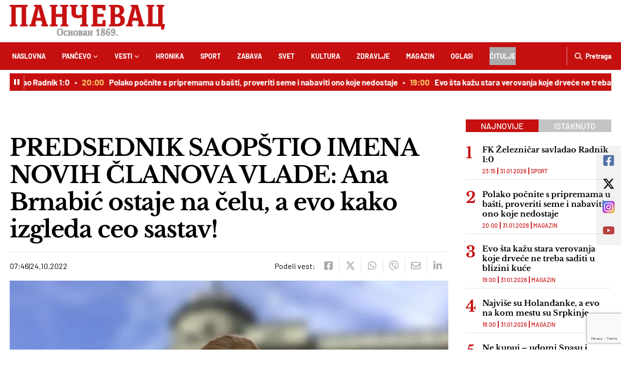

--- FILE ---
content_type: text/html; charset=UTF-8
request_url: https://pancevac-online.rs/218614/predsednik-saopstio-imena-novih-clanova-vlade-ana-brnabic-ostaje-na-celu-a-evo-kako-izgleda-ceo-sastav/
body_size: 53234
content:

<!DOCTYPE html><html lang="sr-RS"><head><link rel=" icon" type="image/x-icon" href="https://pancevac-online.rs/favicon.ico"><meta charset="UTF-8"><meta name="viewport" content="width=device-width, initial-scale=1.0"><meta name="author" content="cubes d.o.o"><meta name="keywords" content=""><meta name="theme-color" content="#fff"><meta name="apple-mobile-web-app-capable" content="yes"><meta name="apple-mobile-web-app-title" content='Pančevac'><link rel="apple-touch-icon" href="/apple-icon-144x144.png"><meta name=" mobile-web-app-capable" content="yes"><meta name="application-name" content='Pančevac'><link rel="icon" type="image/png" href="/android-icon-192x192.png"><link rel="preconnect" href="https://fonts.googleapis.com"><link rel="preconnect" href="https://fonts.gstatic.com" crossorigin><link data-optimized="1" href="https://pancevac-online.rs/wp-content/litespeed/css/edb756e09139d1cfea901a7ffd2a0cec.css?ver=a0cec" rel="stylesheet"><title>PREDSEDNIK SAOPŠTIO IMENA NOVIH ČLANOVA VLADE: Ana Brnabić ostaje na čelu, a evo kako izgleda ceo sastav!</title><link rel="alternate" hreflang="sr" href="https://pancevac-online.rs" /><link rel="alternate" hreflang="en" href="https://pancevac-online.rs/en" /><link rel="alternate" hreflang="de" href="https://pancevac-online.rs/de" /><link rel="alternate" hreflang="fr" href="https://pancevac-online.rs/fr" /><link rel="alternate" hreflang="es" href="https://pancevac-online.rs/es" /><link rel="alternate" hreflang="it" href="https://pancevac-online.rs/it" /><link rel="alternate" hreflang="ru" href="https://pancevac-online.rs/ru" /><meta name="dc.title" content="PREDSEDNIK SAOPŠTIO IMENA NOVIH ČLANOVA VLADE: Ana Brnabić ostaje na čelu, a evo kako izgleda ceo sastav!"><meta name="dc.description" content="Predsednik Srbije i SNS-a Aleksandar Vučić saopštio je imena novih članova Vlade, koja će imati 25 resora, četiri više u odnosu na prethodnu, posle sednice Predsedništva i Glavnog odbora stranke. Pola godine posle izbora, desetak dana pred istek zakonskog roka za formiranje Vlade, objavljena su imena kandidata za ministare koji&hellip;"><meta name="dc.relation" content="https://pancevac-online.rs/218614/predsednik-saopstio-imena-novih-clanova-vlade-ana-brnabic-ostaje-na-celu-a-evo-kako-izgleda-ceo-sastav/"><meta name="dc.source" content="https://pancevac-online.rs/"><meta name="dc.language" content="sr_RS"><meta name="description" content="Predsednik Srbije i SNS-a Aleksandar Vučić saopštio je imena novih članova Vlade, koja će imati 25 resora, četiri više u odnosu na prethodnu, posle sednice Predsedništva i Glavnog odbora stranke. Pola godine posle izbora, desetak dana pred istek zakonskog roka za formiranje Vlade, objavljena su imena kandidata za ministare koji&hellip;"><meta name="robots" content="index, follow, max-snippet:-1, max-image-preview:large, max-video-preview:-1"><link rel="canonical" href="https://pancevac-online.rs/218614/predsednik-saopstio-imena-novih-clanova-vlade-ana-brnabic-ostaje-na-celu-a-evo-kako-izgleda-ceo-sastav/"><meta property="og:url" content="https://pancevac-online.rs/218614/predsednik-saopstio-imena-novih-clanova-vlade-ana-brnabic-ostaje-na-celu-a-evo-kako-izgleda-ceo-sastav/"><meta property="og:site_name" content="Pančevac"><meta property="og:locale" content="sr_RS"><meta property="og:type" content="article"><meta property="og:title" content="PREDSEDNIK SAOPŠTIO IMENA NOVIH ČLANOVA VLADE: Ana Brnabić ostaje na čelu, a evo kako izgleda ceo sastav!"><meta property="og:description" content="Predsednik Srbije i SNS-a Aleksandar Vučić saopštio je imena novih članova Vlade, koja će imati 25 resora, četiri više u odnosu na prethodnu, posle sednice Predsedništva i Glavnog odbora stranke. Pola godine posle izbora, desetak dana pred istek zakonskog roka za formiranje Vlade, objavljena su imena kandidata za ministare koji&hellip;"><meta property="og:image" content="https://pancevac-online.rs/wp-content/uploads/2022/10/C5884221-B1E6-49C6-B718-226694E70CE1-1.jpeg"><meta property="og:image:secure_url" content="https://pancevac-online.rs/wp-content/uploads/2022/10/C5884221-B1E6-49C6-B718-226694E70CE1-1.jpeg"><meta property="og:image:width" content="1334"><meta property="og:image:height" content="750"><meta name="twitter:card" content="summary_large_image"><meta name="twitter:title" content="PREDSEDNIK SAOPŠTIO IMENA NOVIH ČLANOVA VLADE: Ana Brnabić ostaje na čelu, a evo kako izgleda ceo sastav!"><meta name="twitter:description" content="Predsednik Srbije i SNS-a Aleksandar Vučić saopštio je imena novih članova Vlade, koja će imati 25 resora, četiri više u odnosu na prethodnu, posle sednice Predsedništva i Glavnog odbora stranke. Pola godine posle izbora, desetak dana pred istek zakonskog roka za formiranje Vlade, objavljena su imena kandidata za ministare koji&hellip;"><meta name="twitter:image" content="https://pancevac-online.rs/wp-content/uploads/2022/10/C5884221-B1E6-49C6-B718-226694E70CE1-1.jpeg"><link rel="alternate" type="application/rss+xml" title="Pančevac &raquo; dovod" href="https://pancevac-online.rs/feed/" /><link rel="alternate" type="application/rss+xml" title="Pančevac &raquo; dovod komentara" href="https://pancevac-online.rs/comments/feed/" /> <script type="application/ld+json">{"@context":"https:\/\/schema.org\/","@type":"NewsArticle","datePublished":"2022-10-24T07:46:24+02:00","dateModified":"2022-10-24T07:46:24+02:00","mainEntityOfPage":{"@type":"WebPage","@id":"https:\/\/pancevac-online.rs\/218614\/predsednik-saopstio-imena-novih-clanova-vlade-ana-brnabic-ostaje-na-celu-a-evo-kako-izgleda-ceo-sastav\/"},"headline":"PREDSEDNIK SAOP\u0160TIO IMENA NOVIH \u010cLANOVA VLADE: Ana Brnabi\u0107 ostaje na \u010delu, a evo kako izgleda ceo sastav!","author":{"@type":"Person","name":"Sonja Laki\u0107","url":"https:\/\/pancevac-online.rs\/author\/lakic-sonja\/"},"image":{"@type":"ImageObject","url":"https:\/\/pancevac-online.rs\/wp-content\/uploads\/2022\/10\/C5884221-B1E6-49C6-B718-226694E70CE1-1.jpeg"},"description":"Predsednik Srbije i SNS-a Aleksandar Vu\u010di\u0107 saop\u0161tio je imena novih \u010dlanova Vlade, koja \u0107e imati 25 resora, \u010detiri vi\u0161e u odnosu na prethodnu, posle sednice Predsedni\u0161tva i Glavnog odbora stranke. Pola godine posle izbora, desetak dana pred istek zakonskog roka za formiranje Vlade, objavljena su imena kandidata za ministare koji&hellip;"}</script> <link rel="alternate" type="application/rss+xml" title="Pančevac &raquo; dovod komentara na PREDSEDNIK SAOPŠTIO IMENA NOVIH ČLANOVA VLADE: Ana Brnabić ostaje na čelu, a evo kako izgleda ceo sastav!" href="https://pancevac-online.rs/218614/predsednik-saopstio-imena-novih-clanova-vlade-ana-brnabic-ostaje-na-celu-a-evo-kako-izgleda-ceo-sastav/feed/" /><link rel="alternate" title="oEmbed (JSON)" type="application/json+oembed" href="https://pancevac-online.rs/wp-json/oembed/1.0/embed?url=https%3A%2F%2Fpancevac-online.rs%2F218614%2Fpredsednik-saopstio-imena-novih-clanova-vlade-ana-brnabic-ostaje-na-celu-a-evo-kako-izgleda-ceo-sastav%2F" /><link rel="alternate" title="oEmbed (XML)" type="text/xml+oembed" href="https://pancevac-online.rs/wp-json/oembed/1.0/embed?url=https%3A%2F%2Fpancevac-online.rs%2F218614%2Fpredsednik-saopstio-imena-novih-clanova-vlade-ana-brnabic-ostaje-na-celu-a-evo-kako-izgleda-ceo-sastav%2F&#038;format=xml" /><style id='wp-img-auto-sizes-contain-inline-css' type='text/css'>img:is([sizes=auto i],[sizes^="auto," i]){contain-intrinsic-size:3000px 1500px}</style><link data-optimized="1" rel='stylesheet' id='fancybox-css' href='https://pancevac-online.rs/wp-content/litespeed/css/adc1eb3426c620d501259203e19882ee.css?ver=f2384' type='text/css' media='all' /><link data-optimized="1" rel='stylesheet' id='swiper-css' href='https://pancevac-online.rs/wp-content/litespeed/css/22397a8049750c0856d5523c22cf0b4a.css?ver=3683c' type='text/css' media='all' /><link data-optimized="1" rel='stylesheet' id='owl-carousel-css' href='https://pancevac-online.rs/wp-content/litespeed/css/38df21c9743c2ba4301df542a9d9d00e.css?ver=dc7d7' type='text/css' media='all' /><link data-optimized="1" rel='stylesheet' id='single-news-css' href='https://pancevac-online.rs/wp-content/litespeed/css/d1777f4b3ea94e9840b27555bc7b0660.css?ver=cc222' type='text/css' media='all' /><link data-optimized="1" rel='stylesheet' id='developer-css' href='https://pancevac-online.rs/wp-content/litespeed/css/be45ccae797865db99efe015f74f5944.css?ver=05e70' type='text/css' media='all' /><link data-optimized="1" rel='stylesheet' id='style-css' href='https://pancevac-online.rs/wp-content/litespeed/css/7976198b1228be7422d6cd78b778ed51.css?ver=c5854' type='text/css' media='all' /><style id='wp-emoji-styles-inline-css' type='text/css'>img.wp-smiley,img.emoji{display:inline!important;border:none!important;box-shadow:none!important;height:1em!important;width:1em!important;margin:0 0.07em!important;vertical-align:-0.1em!important;background:none!important;padding:0!important}</style><link data-optimized="1" rel='stylesheet' id='wp-block-library-css' href='https://pancevac-online.rs/wp-content/litespeed/css/6b87f93b662d8aa422ab717372b0cb88.css?ver=ff488' type='text/css' media='all' /><style id='global-styles-inline-css' type='text/css'>:root{--wp--preset--aspect-ratio--square:1;--wp--preset--aspect-ratio--4-3:4/3;--wp--preset--aspect-ratio--3-4:3/4;--wp--preset--aspect-ratio--3-2:3/2;--wp--preset--aspect-ratio--2-3:2/3;--wp--preset--aspect-ratio--16-9:16/9;--wp--preset--aspect-ratio--9-16:9/16;--wp--preset--color--black:#000000;--wp--preset--color--cyan-bluish-gray:#abb8c3;--wp--preset--color--white:#ffffff;--wp--preset--color--pale-pink:#f78da7;--wp--preset--color--vivid-red:#cf2e2e;--wp--preset--color--luminous-vivid-orange:#ff6900;--wp--preset--color--luminous-vivid-amber:#fcb900;--wp--preset--color--light-green-cyan:#7bdcb5;--wp--preset--color--vivid-green-cyan:#00d084;--wp--preset--color--pale-cyan-blue:#8ed1fc;--wp--preset--color--vivid-cyan-blue:#0693e3;--wp--preset--color--vivid-purple:#9b51e0;--wp--preset--gradient--vivid-cyan-blue-to-vivid-purple:linear-gradient(135deg,rgb(6,147,227) 0%,rgb(155,81,224) 100%);--wp--preset--gradient--light-green-cyan-to-vivid-green-cyan:linear-gradient(135deg,rgb(122,220,180) 0%,rgb(0,208,130) 100%);--wp--preset--gradient--luminous-vivid-amber-to-luminous-vivid-orange:linear-gradient(135deg,rgb(252,185,0) 0%,rgb(255,105,0) 100%);--wp--preset--gradient--luminous-vivid-orange-to-vivid-red:linear-gradient(135deg,rgb(255,105,0) 0%,rgb(207,46,46) 100%);--wp--preset--gradient--very-light-gray-to-cyan-bluish-gray:linear-gradient(135deg,rgb(238,238,238) 0%,rgb(169,184,195) 100%);--wp--preset--gradient--cool-to-warm-spectrum:linear-gradient(135deg,rgb(74,234,220) 0%,rgb(151,120,209) 20%,rgb(207,42,186) 40%,rgb(238,44,130) 60%,rgb(251,105,98) 80%,rgb(254,248,76) 100%);--wp--preset--gradient--blush-light-purple:linear-gradient(135deg,rgb(255,206,236) 0%,rgb(152,150,240) 100%);--wp--preset--gradient--blush-bordeaux:linear-gradient(135deg,rgb(254,205,165) 0%,rgb(254,45,45) 50%,rgb(107,0,62) 100%);--wp--preset--gradient--luminous-dusk:linear-gradient(135deg,rgb(255,203,112) 0%,rgb(199,81,192) 50%,rgb(65,88,208) 100%);--wp--preset--gradient--pale-ocean:linear-gradient(135deg,rgb(255,245,203) 0%,rgb(182,227,212) 50%,rgb(51,167,181) 100%);--wp--preset--gradient--electric-grass:linear-gradient(135deg,rgb(202,248,128) 0%,rgb(113,206,126) 100%);--wp--preset--gradient--midnight:linear-gradient(135deg,rgb(2,3,129) 0%,rgb(40,116,252) 100%);--wp--preset--font-size--small:13px;--wp--preset--font-size--medium:20px;--wp--preset--font-size--large:36px;--wp--preset--font-size--x-large:42px;--wp--preset--spacing--20:0.44rem;--wp--preset--spacing--30:0.67rem;--wp--preset--spacing--40:1rem;--wp--preset--spacing--50:1.5rem;--wp--preset--spacing--60:2.25rem;--wp--preset--spacing--70:3.38rem;--wp--preset--spacing--80:5.06rem;--wp--preset--shadow--natural:6px 6px 9px rgba(0, 0, 0, 0.2);--wp--preset--shadow--deep:12px 12px 50px rgba(0, 0, 0, 0.4);--wp--preset--shadow--sharp:6px 6px 0px rgba(0, 0, 0, 0.2);--wp--preset--shadow--outlined:6px 6px 0px -3px rgb(255, 255, 255), 6px 6px rgb(0, 0, 0);--wp--preset--shadow--crisp:6px 6px 0px rgb(0, 0, 0)}:where(.is-layout-flex){gap:.5em}:where(.is-layout-grid){gap:.5em}body .is-layout-flex{display:flex}.is-layout-flex{flex-wrap:wrap;align-items:center}.is-layout-flex>:is(*,div){margin:0}body .is-layout-grid{display:grid}.is-layout-grid>:is(*,div){margin:0}:where(.wp-block-columns.is-layout-flex){gap:2em}:where(.wp-block-columns.is-layout-grid){gap:2em}:where(.wp-block-post-template.is-layout-flex){gap:1.25em}:where(.wp-block-post-template.is-layout-grid){gap:1.25em}.has-black-color{color:var(--wp--preset--color--black)!important}.has-cyan-bluish-gray-color{color:var(--wp--preset--color--cyan-bluish-gray)!important}.has-white-color{color:var(--wp--preset--color--white)!important}.has-pale-pink-color{color:var(--wp--preset--color--pale-pink)!important}.has-vivid-red-color{color:var(--wp--preset--color--vivid-red)!important}.has-luminous-vivid-orange-color{color:var(--wp--preset--color--luminous-vivid-orange)!important}.has-luminous-vivid-amber-color{color:var(--wp--preset--color--luminous-vivid-amber)!important}.has-light-green-cyan-color{color:var(--wp--preset--color--light-green-cyan)!important}.has-vivid-green-cyan-color{color:var(--wp--preset--color--vivid-green-cyan)!important}.has-pale-cyan-blue-color{color:var(--wp--preset--color--pale-cyan-blue)!important}.has-vivid-cyan-blue-color{color:var(--wp--preset--color--vivid-cyan-blue)!important}.has-vivid-purple-color{color:var(--wp--preset--color--vivid-purple)!important}.has-black-background-color{background-color:var(--wp--preset--color--black)!important}.has-cyan-bluish-gray-background-color{background-color:var(--wp--preset--color--cyan-bluish-gray)!important}.has-white-background-color{background-color:var(--wp--preset--color--white)!important}.has-pale-pink-background-color{background-color:var(--wp--preset--color--pale-pink)!important}.has-vivid-red-background-color{background-color:var(--wp--preset--color--vivid-red)!important}.has-luminous-vivid-orange-background-color{background-color:var(--wp--preset--color--luminous-vivid-orange)!important}.has-luminous-vivid-amber-background-color{background-color:var(--wp--preset--color--luminous-vivid-amber)!important}.has-light-green-cyan-background-color{background-color:var(--wp--preset--color--light-green-cyan)!important}.has-vivid-green-cyan-background-color{background-color:var(--wp--preset--color--vivid-green-cyan)!important}.has-pale-cyan-blue-background-color{background-color:var(--wp--preset--color--pale-cyan-blue)!important}.has-vivid-cyan-blue-background-color{background-color:var(--wp--preset--color--vivid-cyan-blue)!important}.has-vivid-purple-background-color{background-color:var(--wp--preset--color--vivid-purple)!important}.has-black-border-color{border-color:var(--wp--preset--color--black)!important}.has-cyan-bluish-gray-border-color{border-color:var(--wp--preset--color--cyan-bluish-gray)!important}.has-white-border-color{border-color:var(--wp--preset--color--white)!important}.has-pale-pink-border-color{border-color:var(--wp--preset--color--pale-pink)!important}.has-vivid-red-border-color{border-color:var(--wp--preset--color--vivid-red)!important}.has-luminous-vivid-orange-border-color{border-color:var(--wp--preset--color--luminous-vivid-orange)!important}.has-luminous-vivid-amber-border-color{border-color:var(--wp--preset--color--luminous-vivid-amber)!important}.has-light-green-cyan-border-color{border-color:var(--wp--preset--color--light-green-cyan)!important}.has-vivid-green-cyan-border-color{border-color:var(--wp--preset--color--vivid-green-cyan)!important}.has-pale-cyan-blue-border-color{border-color:var(--wp--preset--color--pale-cyan-blue)!important}.has-vivid-cyan-blue-border-color{border-color:var(--wp--preset--color--vivid-cyan-blue)!important}.has-vivid-purple-border-color{border-color:var(--wp--preset--color--vivid-purple)!important}.has-vivid-cyan-blue-to-vivid-purple-gradient-background{background:var(--wp--preset--gradient--vivid-cyan-blue-to-vivid-purple)!important}.has-light-green-cyan-to-vivid-green-cyan-gradient-background{background:var(--wp--preset--gradient--light-green-cyan-to-vivid-green-cyan)!important}.has-luminous-vivid-amber-to-luminous-vivid-orange-gradient-background{background:var(--wp--preset--gradient--luminous-vivid-amber-to-luminous-vivid-orange)!important}.has-luminous-vivid-orange-to-vivid-red-gradient-background{background:var(--wp--preset--gradient--luminous-vivid-orange-to-vivid-red)!important}.has-very-light-gray-to-cyan-bluish-gray-gradient-background{background:var(--wp--preset--gradient--very-light-gray-to-cyan-bluish-gray)!important}.has-cool-to-warm-spectrum-gradient-background{background:var(--wp--preset--gradient--cool-to-warm-spectrum)!important}.has-blush-light-purple-gradient-background{background:var(--wp--preset--gradient--blush-light-purple)!important}.has-blush-bordeaux-gradient-background{background:var(--wp--preset--gradient--blush-bordeaux)!important}.has-luminous-dusk-gradient-background{background:var(--wp--preset--gradient--luminous-dusk)!important}.has-pale-ocean-gradient-background{background:var(--wp--preset--gradient--pale-ocean)!important}.has-electric-grass-gradient-background{background:var(--wp--preset--gradient--electric-grass)!important}.has-midnight-gradient-background{background:var(--wp--preset--gradient--midnight)!important}.has-small-font-size{font-size:var(--wp--preset--font-size--small)!important}.has-medium-font-size{font-size:var(--wp--preset--font-size--medium)!important}.has-large-font-size{font-size:var(--wp--preset--font-size--large)!important}.has-x-large-font-size{font-size:var(--wp--preset--font-size--x-large)!important}</style><style id='classic-theme-styles-inline-css' type='text/css'>/*! This file is auto-generated */
.wp-block-button__link{color:#fff;background-color:#32373c;border-radius:9999px;box-shadow:none;text-decoration:none;padding:calc(.667em + 2px) calc(1.333em + 2px);font-size:1.125em}.wp-block-file__button{background:#32373c;color:#fff;text-decoration:none}</style><link data-optimized="1" rel='stylesheet' id='meml-style-css' href='https://pancevac-online.rs/wp-content/litespeed/css/0cedc0447e889369d779449d409e5fac.css?ver=4b2cf' type='text/css' media='all' /><link data-optimized="1" rel='stylesheet' id='wp-polls-css' href='https://pancevac-online.rs/wp-content/litespeed/css/667868c124d59c18a6cbbf9f3e44e018.css?ver=cb1dc' type='text/css' media='all' /><style id='wp-polls-inline-css' type='text/css'>.wp-polls .pollbar{margin:1px;font-size:6px;line-height:8px;height:8px;background:#C6101;border:1px solid #C6101}</style> <script type="text/javascript" src="https://pancevac-online.rs/wp-includes/js/jquery/jquery.min.js?ver=3.7.1" id="jquery-core-js"></script> <script type="text/javascript" src="https://pancevac-online.rs/wp-includes/js/jquery/jquery-migrate.min.js?ver=3.4.1" id="jquery-migrate-js"></script> <link rel="https://api.w.org/" href="https://pancevac-online.rs/wp-json/" /><link rel="alternate" title="JSON" type="application/json" href="https://pancevac-online.rs/wp-json/wp/v2/posts/218614" /><link rel="EditURI" type="application/rsd+xml" title="RSD" href="https://pancevac-online.rs/xmlrpc.php?rsd" /><meta name="generator" content="WordPress 6.9" /><link rel='shortlink' href='https://pancevac-online.rs/?p=218614' /><style>a.cld-like-dislike-trigger{color:#a0a0a0}span.cld-count-wrap{color:#a0a0a0}a.cld-prevent.cld-undo-trigger{color:#000}</style><script>document.createElement( "picture" );if(!window.HTMLPictureElement && document.addEventListener) {window.addEventListener("DOMContentLoaded", function() {var s = document.createElement("script");s.src = "https://pancevac-online.rs/wp-content/plugins/webp-express/js/picturefill.min.js";document.body.appendChild(s);});}</script><style>.breadcrumb{list-style:none;margin:0;padding-inline-start:0}.breadcrumb li{margin:0;display:inline-block;position:relative}.breadcrumb li::after{content:' / ';margin-left:5px;margin-right:5px}.breadcrumb li:last-child::after{display:none}</style><style type="text/css" id="wp-custom-css">.single-news .widget-survey .survey-option-data,.single-news .wp-polls .survey-option-data{flex:0 0 20%;width:20%}@media (min-width:992px){.news-item.gallery-item .news-item-image::before{width:50px;height:50px;background-size:50px auto}}.news-slider .marquee .marquee-content{animation:scrolling 200s linear infinite}@media(max-width:576px){.oglasi-list-page .oglas-link,.oglas-form-page .oglas-link{flex:0 0 120px;padding:11px 10px}.obituary-form-page .obituary-link{flex:0 0 120px;padding:11px 10px}}.oglas-form-page .create-oglas-wrapper .create-oglas-form .form-flex .form-flex-inner{flex-wrap:wrap}.image-wrapper.aligncenter{text-align:center}.image-wrapper.aligncenter .wp-caption{display:inline-block}.bnr img{display:block}.header-bnr{min-height:90px}.bnr-sticky{position:sticky;top:0}.classic-banner .bnr-wrapper{min-height:100px!important}.bnr-sidebar-desctop{display:none!important}.bnr-sidebar-mobile{border:none!important}.bnr-sidebar-mobile .bnr-wrapper{width:auto!important}.bnr-sidebar-mobile .bnr-wrapper,.bnr-sidebar-mobile .bnr-inner{border:none!important}.bnr-sidebar-mobile .bnr-wrapper:after{border:none!important}.bnr-sidebar-mobile img{display:block;border:none!important}.bnr-sidebar-mobile img:after{display:none}.sidebar .bnr-wrapper{min-height:250px}.sidebar .bnr-s1 .bnr-wrapper,.sidebar .bnr-s2 .bnr-wrapper{min-height:100px}.bilboard1-m .bnr-wrapper{min-height:100px}.bilboard1-d .bnr-wrapper{min-height:250px;display:flex;justify-content:center;align-items:center}.infeed1-d .bnr-wrapper{min-height:90px}.infeed2-d .bnr-wrapper{min-height:90px}.bnr-p-mobile{flex:0 0 100%;grid-column:1/3}.bnr-p-mobile .bnr-wrapper{min-height:250px}.bnr-s-mobile .bnr-wrapper{min-height:100px}.infeed-d{flex:0 0 100%}.bnr-footer-sticky-desctop,.bnr-footer-sticky-mobile{margin-bottom:0!important;position:fixed;width:100%;z-index:5;left:0;bottom:0}@media(min-width:576px){.oglas-list .oglas-wrapper .bnr-p-mobile{flex:0 0 calc(50% - 17.5px)}.oglas-list .oglas-wrapper .oglas-item:nth-of-type(2n){margin-right:35px}.oglas-list .oglas-wrapper .oglas-item:nth-child(2n){margin-right:0}}@media(min-width:768px){.oglas-list .oglas-wrapper .bnr-p-mobile{flex:0 0 100%}@media (min-width:768px){.oglas-list .oglas-wrapper .oglas-item:nth-of-type(2n){margin-right:20px}.oglas-list .oglas-wrapper .oglas-item:nth-child(2n){margin-right:20px}.oglas-list .oglas-wrapper .oglas-item:nth-of-type(3n){margin-right:0}}}@media(min-width:992px){.bnr-sidebar-desctop{display:flex!important}.bnr-sidebar-mobile{display:none!important}.oglas-list .oglas-wrapper .oglas-item:nth-of-type(n){margin-right:20px}.oglas-list .oglas-wrapper .oglas-item:nth-of-type(4n){margin-right:0}}@media(min-width:1265px){.oglas-list .oglas-wrapper .oglas-item:nth-of-type(n){margin-right:35px}.oglas-list .oglas-wrapper .oglas-item:nth-of-type(4n){margin-right:0}}</style> <script type="text/javascript">var pp_gemius_identifier = 'coKQ.cMmd5Fb9P17P31mPablj1MsIts_MMjW0iYC.OP.r7';
// lines below shouldn't be edited
function gemius_pending(i) { window[i] = window[i] || function() {var x = window[i+'_pdata'] = window[i+'_pdata'] || []; x[x.length]=Array.prototype.slice.call(arguments, 0);};};
(function(cmds) { var c; while(c = cmds.pop()) gemius_pending(c)})(['gemius_cmd', 'gemius_hit', 'gemius_event', 'gemius_init', 'pp_gemius_hit', 'pp_gemius_event', 'pp_gemius_init']);
window.pp_gemius_cmd = window.pp_gemius_cmd || window.gemius_cmd;
(function(d,t) {try {var gt=d.createElement(t),s=d.getElementsByTagName(t)[0],l='http'+((location.protocol=='https:')?'s':''); gt.setAttribute('async','async');
gt.setAttribute('defer','defer'); gt.src=l+'://gars.hit.gemius.pl/xgemius.js'; s.parentNode.insertBefore(gt,s);} catch (e) {}})(document,'script');</script>  <script async src="https://www.googletagmanager.com/gtag/js?id=G-LRYCGQ5SGQ"></script> <script>window.dataLayer = window.dataLayer || [];
  function gtag(){dataLayer.push(arguments);}
  gtag('js', new Date());

  gtag('config', 'G-LRYCGQ5SGQ');</script>  <script src="https://www.google.com/recaptcha/api.js?render=6LcVmc8mAAAAAA4hRZm_Mt05oHtUP3niFezyCJD-"></script> <script>grecaptcha.ready(function() {
grecaptcha.execute('6LcVmc8mAAAAAA4hRZm_Mt05oHtUP3niFezyCJD-', {
action: ''
}).then(function(token) {
if ($('.comment-form').length)
$('.comment-form').prepend('<input type="hidden" name="g-recaptcha-response" value="' + token + '">');
});
});</script> <script async src="https://pagead2.googlesyndication.com/pagead/js/adsbygoogle.js?client=ca-pub-2413778123821458" crossorigin="anonymous"></script>  <script type="text/javascript">var pp_gemius_identifier = 'coKQ.cMmd5Fb9P17P31mPablj1MsIts_MMjW0iYC.OP.r7';
// lines below shouldn't be edited
function gemius_pending(i) { window[i] = window[i] || function() {var x = window[i+'_pdata'] = window[i+'_pdata'] || []; x[x.length]=Array.prototype.slice.call(arguments, 0);};};
(function(cmds) { var c; while(c = cmds.pop()) gemius_pending(c)})(['gemius_cmd', 'gemius_hit', 'gemius_event', 'gemius_init', 'pp_gemius_hit', 'pp_gemius_event', 'pp_gemius_init']);
window.pp_gemius_cmd = window.pp_gemius_cmd || window.gemius_cmd;
(function(d,t) {try {var gt=d.createElement(t),s=d.getElementsByTagName(t)[0],l='http'+((location.protocol=='https:')?'s':''); gt.setAttribute('async','async');
gt.setAttribute('defer','defer'); gt.src=l+'://gars.hit.gemius.pl/xgemius.js'; s.parentNode.insertBefore(gt,s);} catch (e) {}})(document,'script');</script>  <script async src="https://www.googletagmanager.com/gtag/js?id=G-LRYCGQ5SGQ"></script> <script>window.dataLayer = window.dataLayer || [];
  function gtag(){dataLayer.push(arguments);}
  gtag('js', new Date());

  gtag('config', 'G-LRYCGQ5SGQ');</script>  <script src="https://www.google.com/recaptcha/api.js?render=6LcVmc8mAAAAAA4hRZm_Mt05oHtUP3niFezyCJD-"></script> <script>grecaptcha.ready(function() {
grecaptcha.execute('6LcVmc8mAAAAAA4hRZm_Mt05oHtUP3niFezyCJD-', {
action: ''
}).then(function(token) {
if ($('.comment-form').length)
$('.comment-form').prepend('<input type="hidden" name="g-recaptcha-response" value="' + token + '">');
});
});</script> <script async src="https://pagead2.googlesyndication.com/pagead/js/adsbygoogle.js?client=ca-pub-2413778123821458" crossorigin="anonymous"></script> <link data-optimized="1" rel='stylesheet' id='gglcptch-css' href='https://pancevac-online.rs/wp-content/litespeed/css/e6edbbe072b63ef99d9e58c6d9be4754.css?ver=95eba' type='text/css' media='all' /><link data-optimized="1" rel='stylesheet' id='cld-font-awesome-css' href='https://pancevac-online.rs/wp-content/litespeed/css/2945a10519d38a5fdaef3f4dd1521d38.css?ver=6f539' type='text/css' media='all' /><link data-optimized="1" rel='stylesheet' id='cld-frontend-css' href='https://pancevac-online.rs/wp-content/litespeed/css/e5246b3f61c978611e53ce9d8ac5207d.css?ver=6daf4' type='text/css' media='all' /></head><body><div id='meml-slug-list' translate='yes' style='visibility: hidden !important; height: 1px !important; width: 1px !important; position: fixed; top: 0px; left: 0px;'></div><div class='preloader'></div><header><div class="container"><section class="header-top">
<a href="https://pancevac-online.rs/" class="custom-logo-link" rel="home"><picture><source srcset="https://pancevac-online.rs/wp-content/uploads/2023/06/header-logo.webp 728w, https://pancevac-online.rs/wp-content/uploads/2023/06/header-logo-300x60.webp 300w" sizes="(max-width: 728px) 100vw, 728px" type="image/webp"><img data-lazyloaded="1" src="[data-uri]" width="728" height="146" data-src="https://pancevac-online.rs/wp-content/uploads/2023/06/header-logo.png" class="custom-logo webpexpress-processed" alt="Logo" decoding="async" fetchpriority="high" data-srcset="https://pancevac-online.rs/wp-content/uploads/2023/06/header-logo.png 728w, https://pancevac-online.rs/wp-content/uploads/2023/06/header-logo-300x60.png 300w" data-sizes="(max-width: 728px) 100vw, 728px"><noscript><img width="728" height="146" src="https://pancevac-online.rs/wp-content/uploads/2023/06/header-logo.png" class="custom-logo webpexpress-processed" alt="Logo" decoding="async" fetchpriority="high" srcset="https://pancevac-online.rs/wp-content/uploads/2023/06/header-logo.png 728w, https://pancevac-online.rs/wp-content/uploads/2023/06/header-logo-300x60.png 300w" sizes="(max-width: 728px) 100vw, 728px"></noscript></picture></a><div class="navbar-toggler">
<span></span>
<span></span>
<span></span></div><div class="d-none">
<img src="https://pancevac-online.rs/wp-content/uploads/2023/06/auto-centar-zoki.webp" width="584" height="113" data-no-lazy="1"></div></section></div><div class="header-menu-bg"></div><div class="header-menu-wrapper"><div class="container"><div class="header-menu-inner">
<span class="close-menu">
<img data-lazyloaded="1" src="[data-uri]" data-src="https://pancevac-online.rs/wp-content/themes/cubestheme/frontend/img/icons/close.png" alt="close" width="18" height="18"><noscript><img src="https://pancevac-online.rs/wp-content/themes/cubestheme/frontend/img/icons/close.png" alt="close" width="18" height="18"></noscript>
</span><div class="search-wrapper">
<a href="#" class="toggle-search ">
<img data-lazyloaded="1" src="[data-uri]" data-src="https://pancevac-online.rs/wp-content/themes/cubestheme/frontend/img/icons/search.png" alt="search" width="16" height="16"/><noscript><img src="https://pancevac-online.rs/wp-content/themes/cubestheme/frontend/img/icons/search.png" alt="search" width="16" height="16"/></noscript>
<span>Pretraga</span>
</a><div class="search-inner"><form class="search-form" method="get" action="https://pancevac-online.rs" role="search"><div class="form-group mb-0">
<span class="input-icon">
<img data-lazyloaded="1" src="[data-uri]" data-src="https://pancevac-online.rs/wp-content/themes/cubestheme/frontend/img/icons/search-black.png" alt="search" width="16" height="16"><noscript><img src="https://pancevac-online.rs/wp-content/themes/cubestheme/frontend/img/icons/search-black.png" alt="search" width="16" height="16"></noscript>
</span>
<input class="form-control" type="text" name="s" placeholder="Pretraga" value="">
<button class="btn-search" type="submit">
<span class="btn-text">Pretraga</span>
<span class="btn-icon">
<img data-lazyloaded="1" src="[data-uri]" data-src="https://pancevac-online.rs/wp-content/themes/cubestheme/frontend/img/icons/search.png" alt="search" width="16" height="16"><noscript><img src="https://pancevac-online.rs/wp-content/themes/cubestheme/frontend/img/icons/search.png" alt="search" width="16" height="16"></noscript>
</span>
</button></div></form></div></div><ul class="header-menu"><li class="menu-item ">
<a href="https://pancevac-online.rs/" class="menu-link ">Naslovna                                            </a></li><li class="menu-item ">
<a href="https://pancevac-online.rs/category/pancevo/" class="menu-link ">Pančevo                                                    <span class="toggle-submenu submenu-chevron">
<svg width='18' height="14">
<use xlink:href="https://pancevac-online.rs/wp-content/themes/cubestheme/frontend/fontawesome/solid.svg#chevron-down"></use>
</svg>
</span>
</a><ul class="submenu"><li class="submenu-item">
<a href="https://pancevac-online.rs/category/pancevo/politikaidrustvo/" class="submenu-link ">Politika i društvo</a></li><li class="submenu-item">
<a href="https://pancevac-online.rs/category/pancevo/selo/" class="submenu-link ">Selo</a></li><li class="submenu-item">
<a href="https://pancevac-online.rs/category/pancevo/kulturnadesavanja/" class="submenu-link ">Kulturna dešavanja</a></li><li class="submenu-item">
<a href="https://pancevac-online.rs/category/pancevo/hronika-pancevo/" class="submenu-link ">Hronika</a></li><li class="submenu-item">
<a href="https://pancevac-online.rs/category/pancevo/servisneinformacije/" class="submenu-link ">Servisne informacije</a></li><li class="submenu-item">
<a href="https://pancevac-online.rs/category/pancevo/sportskadesavanja/" class="submenu-link ">Sportska dešavanja</a></li><li class="submenu-item">
<a href="https://pancevac-online.rs/category/pancevo/pancevouslikama/" class="submenu-link ">Pančevo u slikama</a></li></ul></li><li class="menu-item ">
<a href="https://pancevac-online.rs/category/vesti/" class="menu-link ">Vesti                                                    <span class="toggle-submenu submenu-chevron">
<svg width='18' height="14">
<use xlink:href="https://pancevac-online.rs/wp-content/themes/cubestheme/frontend/fontawesome/solid.svg#chevron-down"></use>
</svg>
</span>
</a><ul class="submenu"><li class="submenu-item">
<a href="https://pancevac-online.rs/category/vesti/politika/" class="submenu-link ">Politika</a></li><li class="submenu-item">
<a href="https://pancevac-online.rs/category/vesti/drustvo/" class="submenu-link ">Društvo</a></li><li class="submenu-item">
<a href="https://pancevac-online.rs/category/vesti/srbija/" class="submenu-link ">Srbija</a></li><li class="submenu-item">
<a href="https://pancevac-online.rs/category/vesti/auto-biznis/" class="submenu-link ">Auto Biznis</a></li></ul></li><li class="menu-item ">
<a href="https://pancevac-online.rs/category/hronika/" class="menu-link ">Hronika                                            </a></li><li class="menu-item ">
<a href="https://pancevac-online.rs/category/sport/" class="menu-link ">Sport                                            </a></li><li class="menu-item ">
<a href="https://pancevac-online.rs/category/zabava/" class="menu-link ">Zabava                                            </a></li><li class="menu-item ">
<a href="https://pancevac-online.rs/category/svet/" class="menu-link ">Svet                                            </a></li><li class="menu-item ">
<a href="https://pancevac-online.rs/category/kultura/" class="menu-link ">Kultura                                            </a></li><li class="menu-item ">
<a href="https://pancevac-online.rs/category/zdravlje/" class="menu-link ">Zdravlje                                            </a></li><li class="menu-item ">
<a href="https://pancevac-online.rs/category/magazin/" class="menu-link ">Magazin                                            </a></li><li class="menu-item ">
<a href="https://pancevac-online.rs/svi-oglasi/" class="menu-link ">Oglasi                                            </a></li><li class="menu-item obituaries">
<a href="https://pancevac-online.rs/sve-citulje/" class="menu-link ">Čitulje                                            </a></li></ul></div></div></div></header><main><section class="news-slider"><div class="container"><div class="news-slider-box"><div class="play-pause is-playing"></div><div class="marquee"><div class="marquee-content is-playing"><div class="news-slider-item"><p class="news-slider-item-time">23:15</p>
<a href="https://pancevac-online.rs/441026/fk-zeleznicar-savladao-radnik-10/" class="news-slider-link">FK Železničar savladao Radnik 1:0</a></div><div class="news-slider-item"><p class="news-slider-item-time">20:00</p>
<a href="https://pancevac-online.rs/313143/sta-se-u-februaru-radi-u-basti-polako-pocnite-s-pripremama-proveriti-seme-i-nabaviti-ono-koje-nedostaje/" class="news-slider-link">Polako počnite s pripremama u bašti, proveriti seme i nabaviti ono koje nedostaje</a></div><div class="news-slider-item"><p class="news-slider-item-time">19:00</p>
<a href="https://pancevac-online.rs/312136/evo-sta-kazu-stara-verovanja-koje-drvece-ne-treba-saditi-u-blizini-kuce/" class="news-slider-link">Evo šta kažu stara verovanja koje drveće ne treba saditi u blizini kuće</a></div><div class="news-slider-item"><p class="news-slider-item-time">18:00</p>
<a href="https://pancevac-online.rs/312467/prosecna-visina-zena-na-svetu-najvise-su-holandjanke-a-evo-na-kom-mestu-su-srpkinje/" class="news-slider-link">Najviše su Holanđanke, a evo na kom mestu su Srpkinje</a></div><div class="news-slider-item"><p class="news-slider-item-time">17:00</p>
<a href="https://pancevac-online.rs/440966/ne-kupuj-udomi-spasu-i-malenu/" class="news-slider-link">Ne kupuj – udomi Spasu i Malenu</a></div><div class="news-slider-item"><p class="news-slider-item-time">16:00</p>
<a href="https://pancevac-online.rs/440989/jkp-drugi-oktobar-ciscenje-atmosferskih-kanala/" class="news-slider-link">JKP Drugi oktobar: Čišćenje atmosferskih kanala</a></div><div class="news-slider-item"><p class="news-slider-item-time">15:00</p>
<a href="https://pancevac-online.rs/440921/kovinski-dunavac-pripreme-za-novu-sezonu/" class="news-slider-link">Kovinski dunavac: Pripreme za novu sezonu</a></div><div class="news-slider-item"><p class="news-slider-item-time">14:00</p>
<a href="https://pancevac-online.rs/440895/novembarski-laureati-danica-petrovic/" class="news-slider-link">NOVEMBARSKI LAUREATI: Danica Petrović</a></div><div class="news-slider-item"><p class="news-slider-item-time">13:00</p>
<a href="https://pancevac-online.rs/440853/glamocic-pocinje-isplata-podsticaja-poljoprivrednicima/" class="news-slider-link">Glamočić: Počinje isplata podsticaja poljoprivrednicima</a></div><div class="news-slider-item"><p class="news-slider-item-time">12:00</p>
<a href="https://pancevac-online.rs/440823/veliko-interesovanje-za-akciju-svoj-na-svome-u-debeljaci/" class="news-slider-link">Veliko interesovanje za akciju „Svoj na svome“ u Debeljači</a></div></div><div class="marquee-content is-playing" ><div class="news-slider-item"><p class="news-slider-item-time">23:15</p>
<a href="https://pancevac-online.rs/441026/fk-zeleznicar-savladao-radnik-10/" class="news-slider-link">FK Železničar savladao Radnik 1:0</a></div><div class="news-slider-item"><p class="news-slider-item-time">20:00</p>
<a href="https://pancevac-online.rs/313143/sta-se-u-februaru-radi-u-basti-polako-pocnite-s-pripremama-proveriti-seme-i-nabaviti-ono-koje-nedostaje/" class="news-slider-link">Polako počnite s pripremama u bašti, proveriti seme i nabaviti ono koje nedostaje</a></div><div class="news-slider-item"><p class="news-slider-item-time">19:00</p>
<a href="https://pancevac-online.rs/312136/evo-sta-kazu-stara-verovanja-koje-drvece-ne-treba-saditi-u-blizini-kuce/" class="news-slider-link">Evo šta kažu stara verovanja koje drveće ne treba saditi u blizini kuće</a></div><div class="news-slider-item"><p class="news-slider-item-time">18:00</p>
<a href="https://pancevac-online.rs/312467/prosecna-visina-zena-na-svetu-najvise-su-holandjanke-a-evo-na-kom-mestu-su-srpkinje/" class="news-slider-link">Najviše su Holanđanke, a evo na kom mestu su Srpkinje</a></div><div class="news-slider-item"><p class="news-slider-item-time">17:00</p>
<a href="https://pancevac-online.rs/440966/ne-kupuj-udomi-spasu-i-malenu/" class="news-slider-link">Ne kupuj – udomi Spasu i Malenu</a></div><div class="news-slider-item"><p class="news-slider-item-time">16:00</p>
<a href="https://pancevac-online.rs/440989/jkp-drugi-oktobar-ciscenje-atmosferskih-kanala/" class="news-slider-link">JKP Drugi oktobar: Čišćenje atmosferskih kanala</a></div><div class="news-slider-item"><p class="news-slider-item-time">15:00</p>
<a href="https://pancevac-online.rs/440921/kovinski-dunavac-pripreme-za-novu-sezonu/" class="news-slider-link">Kovinski dunavac: Pripreme za novu sezonu</a></div><div class="news-slider-item"><p class="news-slider-item-time">14:00</p>
<a href="https://pancevac-online.rs/440895/novembarski-laureati-danica-petrovic/" class="news-slider-link">NOVEMBARSKI LAUREATI: Danica Petrović</a></div><div class="news-slider-item"><p class="news-slider-item-time">13:00</p>
<a href="https://pancevac-online.rs/440853/glamocic-pocinje-isplata-podsticaja-poljoprivrednicima/" class="news-slider-link">Glamočić: Počinje isplata podsticaja poljoprivrednicima</a></div><div class="news-slider-item"><p class="news-slider-item-time">12:00</p>
<a href="https://pancevac-online.rs/440823/veliko-interesovanje-za-akciju-svoj-na-svome-u-debeljaci/" class="news-slider-link">Veliko interesovanje za akciju „Svoj na svome“ u Debeljači</a></div></div></div></div></div></section><section class="single-news-page"><div class="container"><div class="layout"><div class="main-content"><div class="single-news"><div class="single-news-header"><div class="category-title-wrapper bg-title"></div><h1 class="single-news-title">PREDSEDNIK SAOPŠTIO IMENA NOVIH ČLANOVA VLADE: Ana Brnabić ostaje na čelu, a evo kako izgleda ceo sastav!</h1><div class="time-share"><div class="single-news-time"><p>07:46</p><p>24.10.2022</p></div><div class="single-news-share"><p>Podeli vest:</p>
<a href="https://www.facebook.com/sharer/sharer.php?u=https://pancevac-online.rs/218614/predsednik-saopstio-imena-novih-clanova-vlade-ana-brnabic-ostaje-na-celu-a-evo-kako-izgleda-ceo-sastav/" target="_blank" aria-label='facebook'>
<svg width='20' height="20">
<use xlink:href="https://pancevac-online.rs/wp-content/themes/cubestheme/frontend/fontawesome/brands.svg#square-facebook"></use>
</svg>
</a>
<a href="http://twitter.com/intent/tweet?text=PREDSEDNIK SAOPŠTIO IMENA NOVIH ČLANOVA VLADE: Ana Brnabić ostaje na čelu, a evo kako izgleda ceo sastav!&url=https://pancevac-online.rs/218614/predsednik-saopstio-imena-novih-clanova-vlade-ana-brnabic-ostaje-na-celu-a-evo-kako-izgleda-ceo-sastav/" target="_blank" aria-label='twitter'>
<svg width='20' height="20">
<use xlink:href="https://pancevac-online.rs/wp-content/themes/cubestheme/frontend/fontawesome/brands.svg#x-twitter"></use>
</svg>
</a>
<a href="https://api.whatsapp.com/send?text=https://pancevac-online.rs/218614/predsednik-saopstio-imena-novih-clanova-vlade-ana-brnabic-ostaje-na-celu-a-evo-kako-izgleda-ceo-sastav/" target="_blank" aria-label='whatsapp'>
<svg width='20' height="20">
<use xlink:href="https://pancevac-online.rs/wp-content/themes/cubestheme/frontend/fontawesome/brands.svg#whatsapp"></use>
</svg>
</a>
<a href="viber://forward?text=https://pancevac-online.rs/218614/predsednik-saopstio-imena-novih-clanova-vlade-ana-brnabic-ostaje-na-celu-a-evo-kako-izgleda-ceo-sastav/" target="_blank" aria-label='viber'>
<svg width='20' height="20">
<use xlink:href="https://pancevac-online.rs/wp-content/themes/cubestheme/frontend/fontawesome/brands.svg#viber"></use>
</svg>
</a>
<a href="mailto:?subject=PREDSEDNIK SAOPŠTIO IMENA NOVIH ČLANOVA VLADE: Ana Brnabić ostaje na čelu, a evo kako izgleda ceo sastav!&body=https://pancevac-online.rs/218614/predsednik-saopstio-imena-novih-clanova-vlade-ana-brnabic-ostaje-na-celu-a-evo-kako-izgleda-ceo-sastav/" target="_blank" aria-label='mail'>
<svg width='20' height="20">
<use xlink:href="https://pancevac-online.rs/wp-content/themes/cubestheme/frontend/fontawesome/regular.svg#envelope"></use>
</svg>
</a>
<a href="https://www.linkedin.com/sharing/share-offsite/?url=https://pancevac-online.rs/218614/predsednik-saopstio-imena-novih-clanova-vlade-ana-brnabic-ostaje-na-celu-a-evo-kako-izgleda-ceo-sastav/" target="_blank" aria-label='linkedin'>
<svg width='20' height="20">
<use xlink:href="https://pancevac-online.rs/wp-content/themes/cubestheme/frontend/fontawesome/brands.svg#linkedin-in"></use>
</svg>
</a></div></div><figure class="single-news-lead-image">
<picture><source srcset="https://pancevac-online.rs/wp-content/uploads/2022/10/C5884221-B1E6-49C6-B718-226694E70CE1-1-1003x623.webp 1003w, https://pancevac-online.rs/wp-content/uploads/2022/10/C5884221-B1E6-49C6-B718-226694E70CE1-1-747x464.webp 747w, https://pancevac-online.rs/wp-content/uploads/2022/10/C5884221-B1E6-49C6-B718-226694E70CE1-1-368x229.webp 368w, https://pancevac-online.rs/wp-content/uploads/2022/10/C5884221-B1E6-49C6-B718-226694E70CE1-1-245x152.webp 245w, https://pancevac-online.rs/wp-content/uploads/2022/10/C5884221-B1E6-49C6-B718-226694E70CE1-1-311x193.webp 311w" sizes="(max-width: 1003px) 100vw, 1003px" type="image/webp"><img data-lazyloaded="1" src="[data-uri]" width="1003" height="623" data-src="https://pancevac-online.rs/wp-content/uploads/2022/10/C5884221-B1E6-49C6-B718-226694E70CE1-1-1003x623.jpeg" class="attachment-single-news size-single-news wp-post-image webpexpress-processed" alt="" decoding="async" data-srcset="https://pancevac-online.rs/wp-content/uploads/2022/10/C5884221-B1E6-49C6-B718-226694E70CE1-1-1003x623.jpeg 1003w, https://pancevac-online.rs/wp-content/uploads/2022/10/C5884221-B1E6-49C6-B718-226694E70CE1-1-747x464.jpeg 747w, https://pancevac-online.rs/wp-content/uploads/2022/10/C5884221-B1E6-49C6-B718-226694E70CE1-1-368x229.jpeg 368w, https://pancevac-online.rs/wp-content/uploads/2022/10/C5884221-B1E6-49C6-B718-226694E70CE1-1-245x152.jpeg 245w, https://pancevac-online.rs/wp-content/uploads/2022/10/C5884221-B1E6-49C6-B718-226694E70CE1-1-311x193.jpeg 311w" data-sizes="(max-width: 1003px) 100vw, 1003px"><noscript><img width="1003" height="623" src="https://pancevac-online.rs/wp-content/uploads/2022/10/C5884221-B1E6-49C6-B718-226694E70CE1-1-1003x623.jpeg" class="attachment-single-news size-single-news wp-post-image webpexpress-processed" alt="" decoding="async" srcset="https://pancevac-online.rs/wp-content/uploads/2022/10/C5884221-B1E6-49C6-B718-226694E70CE1-1-1003x623.jpeg 1003w, https://pancevac-online.rs/wp-content/uploads/2022/10/C5884221-B1E6-49C6-B718-226694E70CE1-1-747x464.jpeg 747w, https://pancevac-online.rs/wp-content/uploads/2022/10/C5884221-B1E6-49C6-B718-226694E70CE1-1-368x229.jpeg 368w, https://pancevac-online.rs/wp-content/uploads/2022/10/C5884221-B1E6-49C6-B718-226694E70CE1-1-245x152.jpeg 245w, https://pancevac-online.rs/wp-content/uploads/2022/10/C5884221-B1E6-49C6-B718-226694E70CE1-1-311x193.jpeg 311w" sizes="(max-width: 1003px) 100vw, 1003px"></noscript></picture><figcaption>Foto: printscreen/ yt: ZOPS026/parlament.gov.rs/ srbija.gov.rs/ facebook</figcaption></figure></div><div class="single-news-content"><p><strong>Predsednik Srbije i SNS-a Aleksandar Vučić saopštio je imena novih članova Vlade, koja će imati 25 resora, četiri više u odnosu na prethodnu, posle sednice Predsedništva i Glavnog odbora stranke.</strong></p><p>Pola godine posle izbora, desetak dana pred istek zakonskog roka za formiranje Vlade, objavljena su imena kandidata za ministare koji će činiti kabinet nove-stare premijerke <strong>Ane Brnabić</strong>.</p><div class='code-block code-block-1' style='margin: 8px 0; clear: both;'><div id="midasWidget__11545"></div></div><p>Predsednik Srpske napredne stranke (SNS) <strong>Aleksandar Vučić</strong> saopštio je imena novih članova Vlade, koja će imati 25 resora, četiri više u odnosu na prethodnu, posle sednice Predsedništva i Glavnog odbora partije koju vodi.</p><p>Nešto ranije je i predsednik Socijalističke partije Srbije (SPS) &#8211;<strong> Ivica Dačić</strong> objavio kandidate za ministre njihove koalicije.</p><ul><li><strong>Miloš Vučević</strong> &#8211; ministar odbrane</li><li><strong>Siniša Mali</strong> &#8211; ministar finansija</li><li><strong>Tomislav Momirović</strong> &#8211; ministar unutrašnje i spoljne trgovine</li><li><strong>Jelena Tanasković</strong> &#8211; ministarka poljoprivrede, šumarstva i vodoprivrede</li><li><strong>Irena Vujović</strong> &#8211; ministarka za zaštitu životne sredine</li><li><strong>Goran Vesić</strong> &#8211; ministar građevinarstva, saobraćaja i infrastrukture</li><li><strong>Maja Popović</strong> &#8211; ministar pravde</li><li><strong>Aleksandar Martinović</strong> &#8211; ministar za upravu i lokalnu samoupravu</li><li><strong>Bratislav Gašić</strong> &#8211; ministar unutrašnjih poslova</li><li><strong>Nikola Selaković</strong> &#8211; ministar za rad, boračka i socijalna pitanja</li><li><strong>Maja Gojković</strong> &#8211; ministarka kulture</li><li><strong>Milan Krkobabić</strong> &#8211; ministar za brigu o selu</li><li><strong>Darja Kisić</strong> &#8211; ministarka za brigu o porodici</li><li><strong>Dubravka Negre</strong> &#8211; ministarka rudarstva i energetike</li><li><strong>Tomislav Žigmanov</strong> &#8211; ministar za ljudska i manjinska prava i društveni dijalog</li><li><strong>Tanja Miščević</strong> &#8211; ministarka za evropske integracije</li><li><strong>Jelena Begović</strong> &#8211; ministarka za nauku, tehnološki razvoj i inovacije</li><li><strong>Danica Grujičić</strong> &#8211; ministarka zdravlja</li><li><strong>Husein Memić</strong> &#8211; ministar za turizam</li><li><strong>Zoran Gajić</strong> &#8211; ministar sporta</li><li><strong>Ivica Dačić</strong> &#8211; ministar spoljnih poslova</li><li><strong>Branko Ružić</strong> &#8211; ministar prosvete</li><li><strong>Rade Basta</strong> &#8211; ministar privrede</li><li><strong>Novica Tončev</strong> &#8211; ministar bez portfelja</li><li><strong>Đorđe Milićević</strong> &#8211; ministar bez portfelja</li></ul><p>&nbsp;</p><p>Za sastav nove Vlade predloženi su pojedini ministri koji su već bili u prethodnom sazivu, poput <strong>Siniše Malog</strong>, T<strong>omislava Momirovića</strong>, <strong>Maje Gojković</strong> i <strong>Irene Vujović</strong>, ali je daleko više novih kandidata iz redova naprednjaka poput <strong>Gorana Vesića</strong>, <strong>Aleksandra Martinovića</strong>, <strong>Bratislava Gašića</strong> i drugih.</p><p>Kandidati koalicije okupljene oko socijalista su predsednik SPS-a <strong>Ivica Dačić</strong>, <strong>Branko Ružić</strong>, <strong>Đorđe Milićević</strong>, <strong>Novica Tončev</strong> i <strong>Rade Basta</strong> iz Jedinstvene Srbije.</p><p>Formiranje nove Vlade za koju naprednjaci i socijalisti imaju većinu očekuje se naredne nedelje u parlamentu.</p><p>Opšti izbori održani su 3. aprila, a konačni rezultati objavljeni su 5. jula.</p><p>&nbsp;</p><p>&nbsp;</p><p><strong>Stara i nova imena</strong></p><p>&nbsp;</p><figure></figure><p>Među kandidatima se nalaze pojedina imena iz prethodnog saziva Vlade, dok je veliki broj onih koji će prvi put stupiti na ministarska mesta.</p><p>Na čelu vlade ostaje Ana Brnabić, dok će iz redova naprednjaka resore finansija, kulture i zaštite životne sredine nastaviti da vode <strong>Siniša Mali, Maja Gojković</strong> i <strong>Irena Vujović</strong>.</p><p><strong>Nikola Selaković</strong> se iz resora spoljnih poslova seli na mesto ministra za rad, boračka i socijalna pitanja, a <strong>Tomislav Momirović</strong> građevinarstva, saobraćaja i infrastrukture preuzima novo ministarstvo za unutrašnju i spoljnu trgovine.</p><p>Prema pisanju medija, <strong>Vučić</strong> se tokom sednice Glavnog odbora SNS zahvalio članovima stranke koji neće ući u Vladu, među njima i dosadašnjim ministrima <strong>Nebojši Stefanoviću</strong>, <strong>Zlatiboru Lončaru</strong>, <strong>Branislavu Nedimoviću</strong> i <strong>Jadranki Joksimović</strong>.</p><p>Predsednik Srbije nije pročitao ni imena dugogodišnje ministarke <strong>Zorane Mihailović</strong>, kao ni <strong>Aleksandra Vulina</strong>, predsednika Pokreta socijalista, vernog koalicionog partnera SNS-a.</p><p>Tako je resor građevinarstva, saobraćaja i infrastrukture pripao nekadašnjem zameniku gradonačelnika Beograda &#8211; <strong>Goranu Vesiću</strong>, dok je za ministra policije predložen dosadašnji prvi čovek Bezbednosno informativne agencije (BIA) &#8211;<strong> Bratislav Gašić</strong>.</p><p>Sa mesta gradonačelnika Novog Sada na čelo ministarstva odbrane dolazi <strong>Miloš Vučević</strong>, a dugogodišnji šef poslaničke grupe naprednjaka u parlamentu <strong>Aleksandar Martinović</strong> postaće ministar državne uprave i lokalne samouprave.</p><p>Kao nestranačka ličnost, na mestu ministarke pravde ostaje <strong>Maja Popović</strong>, dok će i u novoj vladi ministarstvo za brigu o selu voditi <strong>Milan Krkobabić</strong>, predsednik Partije ujedinjenih penzionera Srbije (PUPS), koalicionog partnera SNS.</p><p>Dosadašnja ministarka za rad, zapošljavanje i boračka pitanja &#8211; <strong>Darija Kisić </strong>je kandidatkinja za ministarku za brigu o porodici.</p><p>Ministarstvo za evropske integracije preuzima <strong>Tanja Miš</strong><strong>č</strong><strong>ević</strong>, nekadašnja šefica pregovaračkog tima za vođenje pregovora o pristupanju Srbije Evropskoj uniji, a ministarstvo poljoprivrede, šumarstva i vodoprivrede &#8211; <strong>Jelena Tanasković</strong>, dosadašnja državna sekretarka u Ministarstvu zaštite životne sredine.</p><p>Predstavncima manjina će pripasti dva ministarstva.</p><p>Nosilac izborne liste Sandžačke demokratske partije <strong>Husein Memić</strong> biće ministar turizma i omladine, a <strong>Tomislav Žigmanov</strong>, predsedniku Demokratskog saveza Hrvata u Vojvodini, vodiće Ministarstvo za ljudska i manjinska prava i društveni dijalog.</p><p>Na čelo novoformiranog Ministarstva nauke, tehnološkog razvoja i inovacija dolazi <strong>Jelena Begović</strong>, direktorka instituta za molekularnu genetiku i genetičko inženjerstvo, dok će resor rudarstva i energetike voditi <strong>Dubravka Negre</strong>, članica Izvršnog odbora NLB Komericijalne banke.</p><p>Direktorka Instituta za onkologiju i radiologiju Srbije i prvo ime na izbornoj listi SNS za parlamentarne izbore &#8211; <strong>Danica Grujičić</strong>, biće ministarka zdravlja.</p><p>Ministarstvo sporta, koje će od ovog saziva funkcionisati zasebno, vodiće <strong>Zoran Gajić</strong>, predsednik Odbojkaškog saveza Srbije i nekadašnji trofejni trener reprezentacije.</p><p>Za sada je bez ministra ostao resor telekomunikacija i informisanja, kao i novo Ministarstvo za javna ulaganja.</p><p>Socijalisti su za mesto ministra spoljnih poslova i potpredsednika Vlade kandidovali lidera stranke &#8211; <strong>Ivicu Dačića</strong>.</p><p>Na mestu ministra prosvete iz njihovih redova ostaće <strong>Branko Ružić</strong>, dok će <strong>Rade Basta</strong> ispred koalicije SPS-JS, biti ministar privrede.</p><p>Kandidati za ministre bez portfelja iz SPS-a su <strong>Novica Tončev</strong> i <strong>Đorđe Milićević</strong>.</p><p>Pored <strong>Ivice Dačića</strong>, potpredsednici nove Vlade Srbije biće <strong>Miloš Vučević</strong> i <strong>Siniša Mali</strong> iz SNS-a.</p><p>&nbsp;</p><p>(B92)</p><p>&nbsp;</p><div id="midasWidget__11544"></div></div></div><div class="comments-section"><section class="leave-comment"><div class="comment-form-wrapper"><div id="comments" class="comments-area d-flex flex-column"><div id="respond" class="comment-respond"><h3 id="reply-title" class="comment-reply-title">Ostavite odgovor <small><a rel="nofollow" id="cancel-comment-reply-link" href="/218614/predsednik-saopstio-imena-novih-clanova-vlade-ana-brnabic-ostaje-na-celu-a-evo-kako-izgleda-ceo-sastav/#respond" style="display:none;">Odustani od odgovora</a></small></h3><form action="https://pancevac-online.rs/wp-comments-post.php" method="post" id="commentform" class="comment-form"><p class="comment-notes"><span id="email-notes">Vaša adresa e-pošte neće biti objavljena.</span> <span class="required-field-message">Neophodna polja su označena <span class="required">*</span></span></p><div class="comment-form-comment form-group">
<label for="comment" class="d-none">Vaša poruka*</label><textarea required id="comment" class="form-control" name="comment" placeholder="Vaša Poruka*" cols="45" rows="5" aria-required="true"></textarea><div class="invalid-feedback"></div><p style="margin-top: 10px;">Pre postavljanja komentara, molimo pročitajte <a target="_blank" href="/uslovi-koriscenja/"><u>i složite se sa uslovima korišćenja</u></a></p></div><div class="comment-form-author form-group">
<label for="author" class="d-none">Vaše ime**</label>
<input required id="author" class="form-control" name="author" type="text" placeholder="Vaše Ime" value="" size="30" aria-required='true' /><div class="invalid-feedback"></div></div><div class="comment-form-email form-group">
<label for="email" class="d-none">Vaš email**</label>
<input required id="email" class="form-control" name="email" type="email" placeholder="Vaš Email*" value="" size="30" aria-required='true' /><div class="invalid-feedback"></div></div><div class="comment-form-url form-group">
<label for="url" class="d-none">Vaš website*</label>
<input  id="url" class="form-control" name="url" type="url"  placeholder="Vaš Website*" value="" size="30" /><div class="invalid-feedback"></div></div><p class="comment-form-cookies-consent"><input id="wp-comment-cookies-consent" name="wp-comment-cookies-consent" type="checkbox" value="yes" /> <label for="wp-comment-cookies-consent">Sačuvaj moje ime, e-poštu i veb mesto u ovom pregledaču veba za sledeći put kada komentarišem.</label></p><div class="gglcptch gglcptch_v3"><input type="hidden" id="g-recaptcha-response" name="g-recaptcha-response" /><br /><div class="gglcptch_error_text">The reCAPTCHA verification period has expired. Please reload the page.</div></div><p class="form-submit"><input name="submit" type="submit" id="submit" class="submit" value="Predaj komentar" /> <input type='hidden' name='comment_post_ID' value='218614' id='comment_post_ID' />
<input type='hidden' name='comment_parent' id='comment_parent' value='0' /></p></form></div></div></div></section></div></div><div class="sidebar"><div id="tabnews-widget-3" class="widget  widget_tabnews-widget"><section class="widget-tab-news"><ul class="list-unstyled tab-news-navigation d-flex"><li class="active">
<a href="#" data-target='#latest'>
Najnovije                    </a></li><li>
<a href="#" data-target='#selected'>
Istaknuto                    </a></li></ul><div class="tab-news-wrapper"><div class="tab-news-inner  active" id='latest'><article class="news-item">
<a href="https://pancevac-online.rs/441026/fk-zeleznicar-savladao-radnik-10/" class="news-item-image">
<picture><source srcset="https://pancevac-online.rs/wp-content/uploads/2026/01/fk-yeleynicar.webp 1078w, https://pancevac-online.rs/wp-content/uploads/2026/01/fk-yeleynicar-300x192.webp 300w, https://pancevac-online.rs/wp-content/uploads/2026/01/fk-yeleynicar-1024x654.webp 1024w, https://pancevac-online.rs/wp-content/uploads/2026/01/fk-yeleynicar-768x491.webp 768w" sizes="(max-width: 1078px) 100vw, 1078px" type="image/webp"><img data-lazyloaded="1" src="[data-uri]" width="1078" height="689" data-src="https://pancevac-online.rs/wp-content/uploads/2026/01/fk-yeleynicar.jpg" class="attachment-post-thumbnail size-post-thumbnail wp-post-image webpexpress-processed" alt="" decoding="async" data-srcset="https://pancevac-online.rs/wp-content/uploads/2026/01/fk-yeleynicar.jpg 1078w, https://pancevac-online.rs/wp-content/uploads/2026/01/fk-yeleynicar-300x192.jpg 300w, https://pancevac-online.rs/wp-content/uploads/2026/01/fk-yeleynicar-1024x654.jpg 1024w, https://pancevac-online.rs/wp-content/uploads/2026/01/fk-yeleynicar-768x491.jpg 768w" data-sizes="(max-width: 1078px) 100vw, 1078px"><noscript><img width="1078" height="689" src="https://pancevac-online.rs/wp-content/uploads/2026/01/fk-yeleynicar.jpg" class="attachment-post-thumbnail size-post-thumbnail wp-post-image webpexpress-processed" alt="" decoding="async" srcset="https://pancevac-online.rs/wp-content/uploads/2026/01/fk-yeleynicar.jpg 1078w, https://pancevac-online.rs/wp-content/uploads/2026/01/fk-yeleynicar-300x192.jpg 300w, https://pancevac-online.rs/wp-content/uploads/2026/01/fk-yeleynicar-1024x654.jpg 1024w, https://pancevac-online.rs/wp-content/uploads/2026/01/fk-yeleynicar-768x491.jpg 768w" sizes="(max-width: 1078px) 100vw, 1078px"></noscript></picture>                                </a><div class="news-item-data">
<a href="https://pancevac-online.rs/category/sport/" class="news-item-category">
Sport                                    </a><h2 class="news-item-title">
<a href="https://pancevac-online.rs/441026/fk-zeleznicar-savladao-radnik-10/">FK Železničar savladao Radnik 1:0</a></h2><p class="news-item-description"></p><div class="news-item-time" style="color: #309554">
<a href="https://pancevac-online.rs/category/sport/" class="news-item-subcategory">
Sport                                        </a><p class="news-item-hour">23:15</p><p class="news-item-date">31.01.2026</p></div></div></article><article class="news-item">
<a href="https://pancevac-online.rs/313143/sta-se-u-februaru-radi-u-basti-polako-pocnite-s-pripremama-proveriti-seme-i-nabaviti-ono-koje-nedostaje/" class="news-item-image">
<picture><source srcset="https://pancevac-online.rs/wp-content/uploads/2024/01/pexels-greta-hoffman-7728878-scaled.webp 2560w, https://pancevac-online.rs/wp-content/uploads/2024/01/pexels-greta-hoffman-7728878-300x200.webp 300w, https://pancevac-online.rs/wp-content/uploads/2024/01/pexels-greta-hoffman-7728878-1024x683.webp 1024w, https://pancevac-online.rs/wp-content/uploads/2024/01/pexels-greta-hoffman-7728878-768x512.webp 768w, https://pancevac-online.rs/wp-content/uploads/2024/01/pexels-greta-hoffman-7728878-1536x1024.webp 1536w, https://pancevac-online.rs/wp-content/uploads/2024/01/pexels-greta-hoffman-7728878-2048x1365.webp 2048w" sizes="(max-width: 2560px) 100vw, 2560px" type="image/webp"><img data-lazyloaded="1" src="[data-uri]" width="2560" height="1707" data-src="https://pancevac-online.rs/wp-content/uploads/2024/01/pexels-greta-hoffman-7728878-scaled.jpg" class="attachment-post-thumbnail size-post-thumbnail wp-post-image webpexpress-processed" alt="" decoding="async" data-srcset="https://pancevac-online.rs/wp-content/uploads/2024/01/pexels-greta-hoffman-7728878-scaled.jpg 2560w, https://pancevac-online.rs/wp-content/uploads/2024/01/pexels-greta-hoffman-7728878-300x200.jpg 300w, https://pancevac-online.rs/wp-content/uploads/2024/01/pexels-greta-hoffman-7728878-1024x683.jpg 1024w, https://pancevac-online.rs/wp-content/uploads/2024/01/pexels-greta-hoffman-7728878-768x512.jpg 768w, https://pancevac-online.rs/wp-content/uploads/2024/01/pexels-greta-hoffman-7728878-1536x1024.jpg 1536w, https://pancevac-online.rs/wp-content/uploads/2024/01/pexels-greta-hoffman-7728878-2048x1365.jpg 2048w" data-sizes="(max-width: 2560px) 100vw, 2560px"><noscript><img width="2560" height="1707" src="https://pancevac-online.rs/wp-content/uploads/2024/01/pexels-greta-hoffman-7728878-scaled.jpg" class="attachment-post-thumbnail size-post-thumbnail wp-post-image webpexpress-processed" alt="" decoding="async" srcset="https://pancevac-online.rs/wp-content/uploads/2024/01/pexels-greta-hoffman-7728878-scaled.jpg 2560w, https://pancevac-online.rs/wp-content/uploads/2024/01/pexels-greta-hoffman-7728878-300x200.jpg 300w, https://pancevac-online.rs/wp-content/uploads/2024/01/pexels-greta-hoffman-7728878-1024x683.jpg 1024w, https://pancevac-online.rs/wp-content/uploads/2024/01/pexels-greta-hoffman-7728878-768x512.jpg 768w, https://pancevac-online.rs/wp-content/uploads/2024/01/pexels-greta-hoffman-7728878-1536x1024.jpg 1536w, https://pancevac-online.rs/wp-content/uploads/2024/01/pexels-greta-hoffman-7728878-2048x1365.jpg 2048w" sizes="(max-width: 2560px) 100vw, 2560px"></noscript></picture>                                </a><div class="news-item-data">
<a href="https://pancevac-online.rs/category/magazin/" class="news-item-category">
Magazin                                    </a><h2 class="news-item-title">
<a href="https://pancevac-online.rs/313143/sta-se-u-februaru-radi-u-basti-polako-pocnite-s-pripremama-proveriti-seme-i-nabaviti-ono-koje-nedostaje/">Polako počnite s pripremama u bašti, proveriti seme i nabaviti ono koje nedostaje</a></h2><p class="news-item-description"></p><div class="news-item-time" style="color: #ae0d78">
<a href="https://pancevac-online.rs/category/magazin/" class="news-item-subcategory">
Magazin                                        </a><p class="news-item-hour">20:00</p><p class="news-item-date">31.01.2026</p></div></div></article><article class="news-item">
<a href="https://pancevac-online.rs/312136/evo-sta-kazu-stara-verovanja-koje-drvece-ne-treba-saditi-u-blizini-kuce/" class="news-item-image">
<picture><source srcset="https://pancevac-online.rs/wp-content/uploads/2026/01/Vrt.webp 1427w, https://pancevac-online.rs/wp-content/uploads/2026/01/Vrt-300x200.webp 300w, https://pancevac-online.rs/wp-content/uploads/2026/01/Vrt-1024x682.webp 1024w, https://pancevac-online.rs/wp-content/uploads/2026/01/Vrt-768x512.webp 768w" sizes="(max-width: 1427px) 100vw, 1427px" type="image/webp"><img data-lazyloaded="1" src="[data-uri]" width="1427" height="951" data-src="https://pancevac-online.rs/wp-content/uploads/2026/01/Vrt.jpg" class="attachment-post-thumbnail size-post-thumbnail wp-post-image webpexpress-processed" alt="" decoding="async" data-srcset="https://pancevac-online.rs/wp-content/uploads/2026/01/Vrt.jpg 1427w, https://pancevac-online.rs/wp-content/uploads/2026/01/Vrt-300x200.jpg 300w, https://pancevac-online.rs/wp-content/uploads/2026/01/Vrt-1024x682.jpg 1024w, https://pancevac-online.rs/wp-content/uploads/2026/01/Vrt-768x512.jpg 768w" data-sizes="(max-width: 1427px) 100vw, 1427px"><noscript><img width="1427" height="951" src="https://pancevac-online.rs/wp-content/uploads/2026/01/Vrt.jpg" class="attachment-post-thumbnail size-post-thumbnail wp-post-image webpexpress-processed" alt="" decoding="async" srcset="https://pancevac-online.rs/wp-content/uploads/2026/01/Vrt.jpg 1427w, https://pancevac-online.rs/wp-content/uploads/2026/01/Vrt-300x200.jpg 300w, https://pancevac-online.rs/wp-content/uploads/2026/01/Vrt-1024x682.jpg 1024w, https://pancevac-online.rs/wp-content/uploads/2026/01/Vrt-768x512.jpg 768w" sizes="(max-width: 1427px) 100vw, 1427px"></noscript></picture>                                </a><div class="news-item-data">
<a href="https://pancevac-online.rs/category/magazin/" class="news-item-category">
Magazin                                    </a><h2 class="news-item-title">
<a href="https://pancevac-online.rs/312136/evo-sta-kazu-stara-verovanja-koje-drvece-ne-treba-saditi-u-blizini-kuce/">Evo šta kažu stara verovanja koje drveće ne treba saditi u blizini kuće</a></h2><p class="news-item-description"></p><div class="news-item-time" style="color: #ae0d78">
<a href="https://pancevac-online.rs/category/magazin/" class="news-item-subcategory">
Magazin                                        </a><p class="news-item-hour">19:00</p><p class="news-item-date">31.01.2026</p></div></div></article><article class="news-item">
<a href="https://pancevac-online.rs/312467/prosecna-visina-zena-na-svetu-najvise-su-holandjanke-a-evo-na-kom-mestu-su-srpkinje/" class="news-item-image">
<picture><source srcset="https://pancevac-online.rs/wp-content/uploads/2024/01/pexels-pixabay-247304.webp 2448w, https://pancevac-online.rs/wp-content/uploads/2024/01/pexels-pixabay-247304-300x200.webp 300w, https://pancevac-online.rs/wp-content/uploads/2024/01/pexels-pixabay-247304-1024x683.webp 1024w, https://pancevac-online.rs/wp-content/uploads/2024/01/pexels-pixabay-247304-768x512.webp 768w, https://pancevac-online.rs/wp-content/uploads/2024/01/pexels-pixabay-247304-1536x1024.webp 1536w, https://pancevac-online.rs/wp-content/uploads/2024/01/pexels-pixabay-247304-2048x1365.webp 2048w" sizes="(max-width: 2448px) 100vw, 2448px" type="image/webp"><img data-lazyloaded="1" src="[data-uri]" width="2448" height="1632" data-src="https://pancevac-online.rs/wp-content/uploads/2024/01/pexels-pixabay-247304.jpg" class="attachment-post-thumbnail size-post-thumbnail wp-post-image webpexpress-processed" alt="" decoding="async" data-srcset="https://pancevac-online.rs/wp-content/uploads/2024/01/pexels-pixabay-247304.jpg 2448w, https://pancevac-online.rs/wp-content/uploads/2024/01/pexels-pixabay-247304-300x200.jpg 300w, https://pancevac-online.rs/wp-content/uploads/2024/01/pexels-pixabay-247304-1024x683.jpg 1024w, https://pancevac-online.rs/wp-content/uploads/2024/01/pexels-pixabay-247304-768x512.jpg 768w, https://pancevac-online.rs/wp-content/uploads/2024/01/pexels-pixabay-247304-1536x1024.jpg 1536w, https://pancevac-online.rs/wp-content/uploads/2024/01/pexels-pixabay-247304-2048x1365.jpg 2048w" data-sizes="(max-width: 2448px) 100vw, 2448px"><noscript><img width="2448" height="1632" src="https://pancevac-online.rs/wp-content/uploads/2024/01/pexels-pixabay-247304.jpg" class="attachment-post-thumbnail size-post-thumbnail wp-post-image webpexpress-processed" alt="" decoding="async" srcset="https://pancevac-online.rs/wp-content/uploads/2024/01/pexels-pixabay-247304.jpg 2448w, https://pancevac-online.rs/wp-content/uploads/2024/01/pexels-pixabay-247304-300x200.jpg 300w, https://pancevac-online.rs/wp-content/uploads/2024/01/pexels-pixabay-247304-1024x683.jpg 1024w, https://pancevac-online.rs/wp-content/uploads/2024/01/pexels-pixabay-247304-768x512.jpg 768w, https://pancevac-online.rs/wp-content/uploads/2024/01/pexels-pixabay-247304-1536x1024.jpg 1536w, https://pancevac-online.rs/wp-content/uploads/2024/01/pexels-pixabay-247304-2048x1365.jpg 2048w" sizes="(max-width: 2448px) 100vw, 2448px"></noscript></picture>                                </a><div class="news-item-data">
<a href="https://pancevac-online.rs/category/magazin/" class="news-item-category">
Magazin                                    </a><h2 class="news-item-title">
<a href="https://pancevac-online.rs/312467/prosecna-visina-zena-na-svetu-najvise-su-holandjanke-a-evo-na-kom-mestu-su-srpkinje/">Najviše su Holanđanke, a evo na kom mestu su Srpkinje</a></h2><p class="news-item-description"></p><div class="news-item-time" style="color: #ae0d78">
<a href="https://pancevac-online.rs/category/magazin/" class="news-item-subcategory">
Magazin                                        </a><p class="news-item-hour">18:00</p><p class="news-item-date">31.01.2026</p></div></div></article><article class="news-item">
<a href="https://pancevac-online.rs/440966/ne-kupuj-udomi-spasu-i-malenu/" class="news-item-image">
<picture><source srcset="https://pancevac-online.rs/wp-content/uploads/2026/01/Spasa-Malena-1.webp 1920w, https://pancevac-online.rs/wp-content/uploads/2026/01/Spasa-Malena-1-300x169.webp 300w, https://pancevac-online.rs/wp-content/uploads/2026/01/Spasa-Malena-1-1024x576.webp 1024w, https://pancevac-online.rs/wp-content/uploads/2026/01/Spasa-Malena-1-768x432.webp 768w, https://pancevac-online.rs/wp-content/uploads/2026/01/Spasa-Malena-1-1536x864.webp 1536w" sizes="(max-width: 1920px) 100vw, 1920px" type="image/webp"><img data-lazyloaded="1" src="[data-uri]" width="1920" height="1080" data-src="https://pancevac-online.rs/wp-content/uploads/2026/01/Spasa-Malena-1.jpg" class="attachment-post-thumbnail size-post-thumbnail wp-post-image webpexpress-processed" alt="" decoding="async" data-srcset="https://pancevac-online.rs/wp-content/uploads/2026/01/Spasa-Malena-1.jpg 1920w, https://pancevac-online.rs/wp-content/uploads/2026/01/Spasa-Malena-1-300x169.jpg 300w, https://pancevac-online.rs/wp-content/uploads/2026/01/Spasa-Malena-1-1024x576.jpg 1024w, https://pancevac-online.rs/wp-content/uploads/2026/01/Spasa-Malena-1-768x432.jpg 768w, https://pancevac-online.rs/wp-content/uploads/2026/01/Spasa-Malena-1-1536x864.jpg 1536w" data-sizes="(max-width: 1920px) 100vw, 1920px"><noscript><img width="1920" height="1080" src="https://pancevac-online.rs/wp-content/uploads/2026/01/Spasa-Malena-1.jpg" class="attachment-post-thumbnail size-post-thumbnail wp-post-image webpexpress-processed" alt="" decoding="async" srcset="https://pancevac-online.rs/wp-content/uploads/2026/01/Spasa-Malena-1.jpg 1920w, https://pancevac-online.rs/wp-content/uploads/2026/01/Spasa-Malena-1-300x169.jpg 300w, https://pancevac-online.rs/wp-content/uploads/2026/01/Spasa-Malena-1-1024x576.jpg 1024w, https://pancevac-online.rs/wp-content/uploads/2026/01/Spasa-Malena-1-768x432.jpg 768w, https://pancevac-online.rs/wp-content/uploads/2026/01/Spasa-Malena-1-1536x864.jpg 1536w" sizes="(max-width: 1920px) 100vw, 1920px"></noscript></picture>                                </a><div class="news-item-data">
<a href="https://pancevac-online.rs/category/pancevo/" class="news-item-category">
Pančevo                                    </a><h2 class="news-item-title">
<a href="https://pancevac-online.rs/440966/ne-kupuj-udomi-spasu-i-malenu/">Ne kupuj – udomi Spasu i Malenu</a></h2><p class="news-item-description"></p><div class="news-item-time" style="color: #C61010">
<a href="https://pancevac-online.rs/category/pancevo/" class="news-item-subcategory">
Pančevo                                        </a><p class="news-item-hour">17:00</p><p class="news-item-date">31.01.2026</p></div></div></article><div class="text-right">
<a href="https://pancevac-online.rs/najnovije/" class="view-all">
<span class="text">vidi sve</span>
<span class="icon">
<svg width='10' height="9">
<use xlink:href="https://pancevac-online.rs/wp-content/themes/cubestheme/frontend/fontawesome/solid.svg#chevron-right"></use>
</svg>
</span>
</a></div></div><div class="tab-news-inner " id='selected'><article class="news-item">
<a href="https://pancevac-online.rs/440921/kovinski-dunavac-pripreme-za-novu-sezonu/" class="news-item-image">
<picture><source srcset="https://pancevac-online.rs/wp-content/uploads/2026/01/Kovinski-dunavac.webp 995w, https://pancevac-online.rs/wp-content/uploads/2026/01/Kovinski-dunavac-300x201.webp 300w, https://pancevac-online.rs/wp-content/uploads/2026/01/Kovinski-dunavac-768x513.webp 768w" sizes="(max-width: 995px) 100vw, 995px" type="image/webp"><img data-lazyloaded="1" src="[data-uri]" width="995" height="665" data-src="https://pancevac-online.rs/wp-content/uploads/2026/01/Kovinski-dunavac.jpg" class="attachment-post-thumbnail size-post-thumbnail wp-post-image webpexpress-processed" alt="" decoding="async" data-srcset="https://pancevac-online.rs/wp-content/uploads/2026/01/Kovinski-dunavac.jpg 995w, https://pancevac-online.rs/wp-content/uploads/2026/01/Kovinski-dunavac-300x201.jpg 300w, https://pancevac-online.rs/wp-content/uploads/2026/01/Kovinski-dunavac-768x513.jpg 768w" data-sizes="(max-width: 995px) 100vw, 995px"><noscript><img width="995" height="665" src="https://pancevac-online.rs/wp-content/uploads/2026/01/Kovinski-dunavac.jpg" class="attachment-post-thumbnail size-post-thumbnail wp-post-image webpexpress-processed" alt="" decoding="async" srcset="https://pancevac-online.rs/wp-content/uploads/2026/01/Kovinski-dunavac.jpg 995w, https://pancevac-online.rs/wp-content/uploads/2026/01/Kovinski-dunavac-300x201.jpg 300w, https://pancevac-online.rs/wp-content/uploads/2026/01/Kovinski-dunavac-768x513.jpg 768w" sizes="(max-width: 995px) 100vw, 995px"></noscript></picture>                                </a><div class="news-item-data">
<a href="https://pancevac-online.rs/category/pancevo/juzni-banat/" class="news-item-category">
Južni Banat                                    </a><h2 class="news-item-title">
<a href="https://pancevac-online.rs/440921/kovinski-dunavac-pripreme-za-novu-sezonu/">Kovinski dunavac: Pripreme za novu sezonu</a></h2><p class="news-item-description"></p><div class="news-item-time" style="color: #eded00">
<a href="https://pancevac-online.rs/category/pancevo/juzni-banat/" class="news-item-subcategory">
Južni Banat                                        </a><p class="news-item-hour">15:00</p><p class="news-item-date">31.01.2026</p></div></div></article><article class="news-item">
<a href="https://pancevac-online.rs/440875/narodni-muzej-otvorena-izlozba-fotografija-pozorisne-sekvence/" class="news-item-image">
<picture><source srcset="https://pancevac-online.rs/wp-content/uploads/2026/01/19-1.webp 1232w, https://pancevac-online.rs/wp-content/uploads/2026/01/19-1-300x200.webp 300w, https://pancevac-online.rs/wp-content/uploads/2026/01/19-1-1024x684.webp 1024w, https://pancevac-online.rs/wp-content/uploads/2026/01/19-1-768x513.webp 768w" sizes="(max-width: 1232px) 100vw, 1232px" type="image/webp"><img data-lazyloaded="1" src="[data-uri]" width="1232" height="823" data-src="https://pancevac-online.rs/wp-content/uploads/2026/01/19-1.jpg" class="attachment-post-thumbnail size-post-thumbnail wp-post-image webpexpress-processed" alt="" decoding="async" data-srcset="https://pancevac-online.rs/wp-content/uploads/2026/01/19-1.jpg 1232w, https://pancevac-online.rs/wp-content/uploads/2026/01/19-1-300x200.jpg 300w, https://pancevac-online.rs/wp-content/uploads/2026/01/19-1-1024x684.jpg 1024w, https://pancevac-online.rs/wp-content/uploads/2026/01/19-1-768x513.jpg 768w" data-sizes="(max-width: 1232px) 100vw, 1232px"><noscript><img width="1232" height="823" src="https://pancevac-online.rs/wp-content/uploads/2026/01/19-1.jpg" class="attachment-post-thumbnail size-post-thumbnail wp-post-image webpexpress-processed" alt="" decoding="async" srcset="https://pancevac-online.rs/wp-content/uploads/2026/01/19-1.jpg 1232w, https://pancevac-online.rs/wp-content/uploads/2026/01/19-1-300x200.jpg 300w, https://pancevac-online.rs/wp-content/uploads/2026/01/19-1-1024x684.jpg 1024w, https://pancevac-online.rs/wp-content/uploads/2026/01/19-1-768x513.jpg 768w" sizes="(max-width: 1232px) 100vw, 1232px"></noscript></picture>                                </a><div class="news-item-data">
<a href="https://pancevac-online.rs/category/pancevo/" class="news-item-category">
Pančevo                                    </a><h2 class="news-item-title">
<a href="https://pancevac-online.rs/440875/narodni-muzej-otvorena-izlozba-fotografija-pozorisne-sekvence/">Ne propustite izložbu fotografija Pozorišne sekvence</a></h2><p class="news-item-description"></p><div class="news-item-time" style="color: #C61010">
<a href="https://pancevac-online.rs/category/pancevo/" class="news-item-subcategory">
Pančevo                                        </a><p class="news-item-hour">14:00</p><p class="news-item-date">30.01.2026</p></div></div></article><article class="news-item">
<a href="https://pancevac-online.rs/440610/5g-u-srbiji-mitovi-i-realnost-sta-korisnici-mogu-realno-da-ocekuju-od-5g-mreze-danas/" class="news-item-image">
<picture><source srcset="https://pancevac-online.rs/wp-content/uploads/2026/01/KV.webp 1600w, https://pancevac-online.rs/wp-content/uploads/2026/01/KV-300x170.webp 300w, https://pancevac-online.rs/wp-content/uploads/2026/01/KV-1024x581.webp 1024w, https://pancevac-online.rs/wp-content/uploads/2026/01/KV-768x436.webp 768w, https://pancevac-online.rs/wp-content/uploads/2026/01/KV-1536x872.webp 1536w" sizes="(max-width: 1600px) 100vw, 1600px" type="image/webp"><img data-lazyloaded="1" src="[data-uri]" width="1600" height="908" data-src="https://pancevac-online.rs/wp-content/uploads/2026/01/KV.jpg" class="attachment-post-thumbnail size-post-thumbnail wp-post-image webpexpress-processed" alt="" decoding="async" data-srcset="https://pancevac-online.rs/wp-content/uploads/2026/01/KV.jpg 1600w, https://pancevac-online.rs/wp-content/uploads/2026/01/KV-300x170.jpg 300w, https://pancevac-online.rs/wp-content/uploads/2026/01/KV-1024x581.jpg 1024w, https://pancevac-online.rs/wp-content/uploads/2026/01/KV-768x436.jpg 768w, https://pancevac-online.rs/wp-content/uploads/2026/01/KV-1536x872.jpg 1536w" data-sizes="(max-width: 1600px) 100vw, 1600px"><noscript><img width="1600" height="908" src="https://pancevac-online.rs/wp-content/uploads/2026/01/KV.jpg" class="attachment-post-thumbnail size-post-thumbnail wp-post-image webpexpress-processed" alt="" decoding="async" srcset="https://pancevac-online.rs/wp-content/uploads/2026/01/KV.jpg 1600w, https://pancevac-online.rs/wp-content/uploads/2026/01/KV-300x170.jpg 300w, https://pancevac-online.rs/wp-content/uploads/2026/01/KV-1024x581.jpg 1024w, https://pancevac-online.rs/wp-content/uploads/2026/01/KV-768x436.jpg 768w, https://pancevac-online.rs/wp-content/uploads/2026/01/KV-1536x872.jpg 1536w" sizes="(max-width: 1600px) 100vw, 1600px"></noscript></picture>                                </a><div class="news-item-data">
<a href="https://pancevac-online.rs/category/vesti/" class="news-item-category">
Vesti                                    </a><h2 class="news-item-title">
<a href="https://pancevac-online.rs/440610/5g-u-srbiji-mitovi-i-realnost-sta-korisnici-mogu-realno-da-ocekuju-od-5g-mreze-danas/">5G u Srbiji: mitovi i realnost</a></h2><p class="news-item-description"></p><div class="news-item-time" style="color: #4c96bf">
<a href="https://pancevac-online.rs/category/vesti/" class="news-item-subcategory">
Vesti                                        </a><p class="news-item-hour">23:59</p><p class="news-item-date">29.01.2026</p></div></div></article><article class="news-item">
<a href="https://pancevac-online.rs/440807/izasao-pancevac-obavezno-citati-5/" class="news-item-image">
<picture><source srcset="https://pancevac-online.rs/wp-content/uploads/2026/01/tizer-30012026.webp 1920w, https://pancevac-online.rs/wp-content/uploads/2026/01/tizer-30012026-300x169.webp 300w, https://pancevac-online.rs/wp-content/uploads/2026/01/tizer-30012026-1024x576.webp 1024w, https://pancevac-online.rs/wp-content/uploads/2026/01/tizer-30012026-768x432.webp 768w, https://pancevac-online.rs/wp-content/uploads/2026/01/tizer-30012026-1536x864.webp 1536w" sizes="(max-width: 1920px) 100vw, 1920px" type="image/webp"><img data-lazyloaded="1" src="[data-uri]" width="1920" height="1080" data-src="https://pancevac-online.rs/wp-content/uploads/2026/01/tizer-30012026.jpg" class="attachment-post-thumbnail size-post-thumbnail wp-post-image webpexpress-processed" alt="" decoding="async" data-srcset="https://pancevac-online.rs/wp-content/uploads/2026/01/tizer-30012026.jpg 1920w, https://pancevac-online.rs/wp-content/uploads/2026/01/tizer-30012026-300x169.jpg 300w, https://pancevac-online.rs/wp-content/uploads/2026/01/tizer-30012026-1024x576.jpg 1024w, https://pancevac-online.rs/wp-content/uploads/2026/01/tizer-30012026-768x432.jpg 768w, https://pancevac-online.rs/wp-content/uploads/2026/01/tizer-30012026-1536x864.jpg 1536w" data-sizes="(max-width: 1920px) 100vw, 1920px"><noscript><img width="1920" height="1080" src="https://pancevac-online.rs/wp-content/uploads/2026/01/tizer-30012026.jpg" class="attachment-post-thumbnail size-post-thumbnail wp-post-image webpexpress-processed" alt="" decoding="async" srcset="https://pancevac-online.rs/wp-content/uploads/2026/01/tizer-30012026.jpg 1920w, https://pancevac-online.rs/wp-content/uploads/2026/01/tizer-30012026-300x169.jpg 300w, https://pancevac-online.rs/wp-content/uploads/2026/01/tizer-30012026-1024x576.jpg 1024w, https://pancevac-online.rs/wp-content/uploads/2026/01/tizer-30012026-768x432.jpg 768w, https://pancevac-online.rs/wp-content/uploads/2026/01/tizer-30012026-1536x864.jpg 1536w" sizes="(max-width: 1920px) 100vw, 1920px"></noscript></picture>                                </a><div class="news-item-data">
<a href="https://pancevac-online.rs/category/pancevo/" class="news-item-category">
Pančevo                                    </a><h2 class="news-item-title">
<a href="https://pancevac-online.rs/440807/izasao-pancevac-obavezno-citati-5/">IZAŠAO „PANČEVAC”: Obavezno čitati!</a></h2><p class="news-item-description"></p><div class="news-item-time" style="color: #C61010">
<a href="https://pancevac-online.rs/category/pancevo/" class="news-item-subcategory">
Pančevo                                        </a><p class="news-item-hour">12:51</p><p class="news-item-date">29.01.2026</p></div></div></article><article class="news-item">
<a href="https://pancevac-online.rs/388482/mi-pitamo-za-vas-rok-za-prijavu-smrti/" class="news-item-image">
<picture><source srcset="https://pancevac-online.rs/wp-content/uploads/2024/08/Gradski-usluzni-centar-20240617-2.webp 1417w, https://pancevac-online.rs/wp-content/uploads/2024/08/Gradski-usluzni-centar-20240617-2-300x226.webp 300w, https://pancevac-online.rs/wp-content/uploads/2024/08/Gradski-usluzni-centar-20240617-2-1024x771.webp 1024w, https://pancevac-online.rs/wp-content/uploads/2024/08/Gradski-usluzni-centar-20240617-2-768x578.webp 768w" sizes="(max-width: 1417px) 100vw, 1417px" type="image/webp"><img data-lazyloaded="1" src="[data-uri]" width="1417" height="1067" data-src="https://pancevac-online.rs/wp-content/uploads/2024/08/Gradski-usluzni-centar-20240617-2.jpg" class="attachment-post-thumbnail size-post-thumbnail wp-post-image webpexpress-processed" alt="" decoding="async" data-srcset="https://pancevac-online.rs/wp-content/uploads/2024/08/Gradski-usluzni-centar-20240617-2.jpg 1417w, https://pancevac-online.rs/wp-content/uploads/2024/08/Gradski-usluzni-centar-20240617-2-300x226.jpg 300w, https://pancevac-online.rs/wp-content/uploads/2024/08/Gradski-usluzni-centar-20240617-2-1024x771.jpg 1024w, https://pancevac-online.rs/wp-content/uploads/2024/08/Gradski-usluzni-centar-20240617-2-768x578.jpg 768w" data-sizes="(max-width: 1417px) 100vw, 1417px"><noscript><img width="1417" height="1067" src="https://pancevac-online.rs/wp-content/uploads/2024/08/Gradski-usluzni-centar-20240617-2.jpg" class="attachment-post-thumbnail size-post-thumbnail wp-post-image webpexpress-processed" alt="" decoding="async" srcset="https://pancevac-online.rs/wp-content/uploads/2024/08/Gradski-usluzni-centar-20240617-2.jpg 1417w, https://pancevac-online.rs/wp-content/uploads/2024/08/Gradski-usluzni-centar-20240617-2-300x226.jpg 300w, https://pancevac-online.rs/wp-content/uploads/2024/08/Gradski-usluzni-centar-20240617-2-1024x771.jpg 1024w, https://pancevac-online.rs/wp-content/uploads/2024/08/Gradski-usluzni-centar-20240617-2-768x578.jpg 768w" sizes="(max-width: 1417px) 100vw, 1417px"></noscript></picture>                                </a><div class="news-item-data">
<a href="https://pancevac-online.rs/category/pancevo/servisneinformacije/" class="news-item-category">
Servisne informacije                                    </a><h2 class="news-item-title">
<a href="https://pancevac-online.rs/388482/mi-pitamo-za-vas-rok-za-prijavu-smrti/">Mi pitamo za vas: Rok za prijavu smrti</a></h2><p class="news-item-description"></p><div class="news-item-time" style="color: #C61010">
<a href="https://pancevac-online.rs/category/pancevo/servisneinformacije/" class="news-item-subcategory">
Servisne informacije                                        </a><p class="news-item-hour">15:00</p><p class="news-item-date">28.01.2026</p></div></div></article></div></div></section></div><div id="media_image-4" class="widget  widget_media_image"><picture><source srcset="https://pancevac-online.rs/wp-content/uploads/2026/01/5153.webp 443w, https://pancevac-online.rs/wp-content/uploads/2026/01/5153-203x300.webp 203w" sizes="(max-width: 443px) 100vw, 443px" type="image/webp"><img data-lazyloaded="1" src="[data-uri]" width="443" height="655" data-src="https://pancevac-online.rs/wp-content/uploads/2026/01/5153.jpg" class="image wp-image-440784  attachment-full size-full webpexpress-processed" alt="" style="max-width: 100%; height: auto;" decoding="async" data-srcset="https://pancevac-online.rs/wp-content/uploads/2026/01/5153.jpg 443w, https://pancevac-online.rs/wp-content/uploads/2026/01/5153-203x300.jpg 203w" data-sizes="(max-width: 443px) 100vw, 443px"><noscript><img width="443" height="655" src="https://pancevac-online.rs/wp-content/uploads/2026/01/5153.jpg" class="image wp-image-440784  attachment-full size-full webpexpress-processed" alt="" style="max-width: 100%; height: auto;" decoding="async" srcset="https://pancevac-online.rs/wp-content/uploads/2026/01/5153.jpg 443w, https://pancevac-online.rs/wp-content/uploads/2026/01/5153-203x300.jpg 203w" sizes="(max-width: 443px) 100vw, 443px"></noscript></picture></div><div class="bnr classic-banner d-none  "><div class="bnr-wrapper"><div class="bnr-inner">
<picture><source srcset="https://pancevac-online.rs/wp-content/uploads/2023/06/OCNA-BOLNICA.webp" type="image/webp"><img data-lazyloaded="1" src="[data-uri]" data-src="https://pancevac-online.rs/wp-content/uploads/2023/06/OCNA-BOLNICA.png" alt="Ocna Bolnica" width="300" height="84" class="webpexpress-processed"><noscript><img src="https://pancevac-online.rs/wp-content/uploads/2023/06/OCNA-BOLNICA.png" alt="Ocna Bolnica" width="300" height="84" class="webpexpress-processed"></noscript></picture></div></div></div><div class="bnr classic-banner d-none  "><div class="bnr-wrapper"><div class="bnr-inner">
<picture><source srcset="https://pancevac-online.rs/wp-content/uploads/2023/06/VIZIJA.webp" type="image/webp"><img data-lazyloaded="1" src="[data-uri]" data-src="https://pancevac-online.rs/wp-content/uploads/2023/06/VIZIJA.png" alt="Vizija" width="300" height="63" class="webpexpress-processed"><noscript><img src="https://pancevac-online.rs/wp-content/uploads/2023/06/VIZIJA.png" alt="Vizija" width="300" height="63" class="webpexpress-processed"></noscript></picture></div></div></div><div class="bnr classic-banner d-none  "><div class="bnr-wrapper"><div class="bnr-inner">
<picture><source srcset="https://pancevac-online.rs/wp-content/uploads/2023/06/OPTIKA-ZOKI.webp" type="image/webp"><img data-lazyloaded="1" src="[data-uri]" data-src="https://pancevac-online.rs/wp-content/uploads/2023/06/OPTIKA-ZOKI.png" alt="optika Zoki" width="300" height="300" class="webpexpress-processed"><noscript><img src="https://pancevac-online.rs/wp-content/uploads/2023/06/OPTIKA-ZOKI.png" alt="optika Zoki" width="300" height="300" class="webpexpress-processed"></noscript></picture></div></div></div><div class=" currency-widget"><h3 class='widget-title'>Kursna lista</h3><ul class='exchange-list list-unstyled m-0'><li class="currency-item"><figure class="currency-image" style="margin-bottom:0">
<img data-lazyloaded="1" src="[data-uri]" data-src="https://pancevac-online.rs/wp-content/themes/cubestheme/frontend/img/flag/aud.svg?v=1"
alt="kurs aud"><noscript><img src="https://pancevac-online.rs/wp-content/themes/cubestheme/frontend/img/flag/aud.svg?v=1"
alt="kurs aud"></noscript></figure><p class="currency-name">
AUD</p><p class="currency-value">
68.91 RSD</p></li><li class="currency-item"><figure class="currency-image" style="margin-bottom:0">
<img data-lazyloaded="1" src="[data-uri]" data-src="https://pancevac-online.rs/wp-content/themes/cubestheme/frontend/img/flag/bam.svg?v=1"
alt="kurs bam"><noscript><img src="https://pancevac-online.rs/wp-content/themes/cubestheme/frontend/img/flag/bam.svg?v=1"
alt="kurs bam"></noscript></figure><p class="currency-name">
BAM</p><p class="currency-value">
60.04 RSD</p></li><li class="currency-item"><figure class="currency-image" style="margin-bottom:0">
<img data-lazyloaded="1" src="[data-uri]" data-src="https://pancevac-online.rs/wp-content/themes/cubestheme/frontend/img/flag/cad.svg?v=1"
alt="kurs cad"><noscript><img src="https://pancevac-online.rs/wp-content/themes/cubestheme/frontend/img/flag/cad.svg?v=1"
alt="kurs cad"></noscript></figure><p class="currency-name">
CAD</p><p class="currency-value">
72.81 RSD</p></li><li class="currency-item"><figure class="currency-image" style="margin-bottom:0">
<img data-lazyloaded="1" src="[data-uri]" data-src="https://pancevac-online.rs/wp-content/themes/cubestheme/frontend/img/flag/chf.svg?v=1"
alt="kurs chf"><noscript><img src="https://pancevac-online.rs/wp-content/themes/cubestheme/frontend/img/flag/chf.svg?v=1"
alt="kurs chf"></noscript></figure><p class="currency-name">
CHF</p><p class="currency-value">
128.09 RSD</p></li><li class="currency-item"><figure class="currency-image" style="margin-bottom:0">
<img data-lazyloaded="1" src="[data-uri]" data-src="https://pancevac-online.rs/wp-content/themes/cubestheme/frontend/img/flag/eur.svg?v=1"
alt="kurs eur"><noscript><img src="https://pancevac-online.rs/wp-content/themes/cubestheme/frontend/img/flag/eur.svg?v=1"
alt="kurs eur"></noscript></figure><p class="currency-name">
EUR</p><p class="currency-value">
117.42 RSD</p></li><li class="currency-item"><figure class="currency-image" style="margin-bottom:0">
<img data-lazyloaded="1" src="[data-uri]" data-src="https://pancevac-online.rs/wp-content/themes/cubestheme/frontend/img/flag/gbp.svg?v=1"
alt="kurs gbp"><noscript><img src="https://pancevac-online.rs/wp-content/themes/cubestheme/frontend/img/flag/gbp.svg?v=1"
alt="kurs gbp"></noscript></figure><p class="currency-name">
GBP</p><p class="currency-value">
135.40 RSD</p></li><li class="currency-item"><figure class="currency-image" style="margin-bottom:0">
<img data-lazyloaded="1" src="[data-uri]" data-src="https://pancevac-online.rs/wp-content/themes/cubestheme/frontend/img/flag/sek.svg?v=1"
alt="kurs sek"><noscript><img src="https://pancevac-online.rs/wp-content/themes/cubestheme/frontend/img/flag/sek.svg?v=1"
alt="kurs sek"></noscript></figure><p class="currency-name">
SEK</p><p class="currency-value">
11.13 RSD</p></li><li class="currency-item"><figure class="currency-image" style="margin-bottom:0">
<img data-lazyloaded="1" src="[data-uri]" data-src="https://pancevac-online.rs/wp-content/themes/cubestheme/frontend/img/flag/usd.svg?v=1"
alt="kurs usd"><noscript><img src="https://pancevac-online.rs/wp-content/themes/cubestheme/frontend/img/flag/usd.svg?v=1"
alt="kurs usd"></noscript></figure><p class="currency-name">
USD</p><p class="currency-value">
98.46 RSD</p></li></ul></div><div class="bnr classic-banner d-none  "><div class="bnr-wrapper"><div class="bnr-inner">
<picture><source srcset="https://pancevac-online.rs/wp-content/uploads/2023/06/ZAVOD.webp" type="image/webp"><img data-lazyloaded="1" src="[data-uri]" data-src="https://pancevac-online.rs/wp-content/uploads/2023/06/ZAVOD.png" alt="Zavod" width="300" height="85" class="webpexpress-processed"><noscript><img src="https://pancevac-online.rs/wp-content/uploads/2023/06/ZAVOD.png" alt="Zavod" width="300" height="85" class="webpexpress-processed"></noscript></picture></div></div></div></div></div></div></section><section class="related-news-box-wrapper"><div class="container"><div class="category-title-wrapper bg-title"><h3 class="category-title category-bg category-border category-color">Povezane vesti</h3></div><div class="news-list"><article class="news-item ">
<a href="https://pancevac-online.rs/441026/fk-zeleznicar-savladao-radnik-10/" class="news-item-image" aria-label='news'>
<picture><source srcset="https://pancevac-online.rs/wp-content/uploads/2026/01/fk-yeleynicar-747x464.webp 747w, https://pancevac-online.rs/wp-content/uploads/2026/01/fk-yeleynicar-368x229.webp 368w, https://pancevac-online.rs/wp-content/uploads/2026/01/fk-yeleynicar-245x152.webp 245w, https://pancevac-online.rs/wp-content/uploads/2026/01/fk-yeleynicar-1003x623.webp 1003w, https://pancevac-online.rs/wp-content/uploads/2026/01/fk-yeleynicar-311x193.webp 311w" sizes="(max-width: 747px) 100vw, 747px" type="image/webp"><img data-lazyloaded="1" src="[data-uri]" width="747" height="464" data-src="https://pancevac-online.rs/wp-content/uploads/2026/01/fk-yeleynicar-747x464.jpg" class="attachment-lead-news size-lead-news wp-post-image webpexpress-processed" alt="" decoding="async" data-srcset="https://pancevac-online.rs/wp-content/uploads/2026/01/fk-yeleynicar-747x464.jpg 747w, https://pancevac-online.rs/wp-content/uploads/2026/01/fk-yeleynicar-368x229.jpg 368w, https://pancevac-online.rs/wp-content/uploads/2026/01/fk-yeleynicar-245x152.jpg 245w, https://pancevac-online.rs/wp-content/uploads/2026/01/fk-yeleynicar-1003x623.jpg 1003w, https://pancevac-online.rs/wp-content/uploads/2026/01/fk-yeleynicar-311x193.jpg 311w" data-sizes="(max-width: 747px) 100vw, 747px"><noscript><img width="747" height="464" src="https://pancevac-online.rs/wp-content/uploads/2026/01/fk-yeleynicar-747x464.jpg" class="attachment-lead-news size-lead-news wp-post-image webpexpress-processed" alt="" decoding="async" srcset="https://pancevac-online.rs/wp-content/uploads/2026/01/fk-yeleynicar-747x464.jpg 747w, https://pancevac-online.rs/wp-content/uploads/2026/01/fk-yeleynicar-368x229.jpg 368w, https://pancevac-online.rs/wp-content/uploads/2026/01/fk-yeleynicar-245x152.jpg 245w, https://pancevac-online.rs/wp-content/uploads/2026/01/fk-yeleynicar-1003x623.jpg 1003w, https://pancevac-online.rs/wp-content/uploads/2026/01/fk-yeleynicar-311x193.jpg 311w" sizes="(max-width: 747px) 100vw, 747px"></noscript></picture>    </a><div class="news-item-data">
<a href="https://pancevac-online.rs/category/sport/" class="news-item-category" style="background-color: #309554;">
Sport        </a><h2 class="news-item-title">
<a href="https://pancevac-online.rs/441026/fk-zeleznicar-savladao-radnik-10/">FK Železničar savladao Radnik 1:0</a></h2><div class="news-item-time" style="color: #309554">
<a href="https://pancevac-online.rs/category/sport/" class="news-item-subcategory">
Sport            </a><p class="news-item-hour">23:15</p><p class="news-item-date">31.01.2026</p></div></div></article><article class="news-item ">
<a href="https://pancevac-online.rs/313143/sta-se-u-februaru-radi-u-basti-polako-pocnite-s-pripremama-proveriti-seme-i-nabaviti-ono-koje-nedostaje/" class="news-item-image" aria-label='news'>
<picture><source srcset="https://pancevac-online.rs/wp-content/uploads/2024/01/pexels-greta-hoffman-7728878-747x464.webp 747w, https://pancevac-online.rs/wp-content/uploads/2024/01/pexels-greta-hoffman-7728878-368x229.webp 368w, https://pancevac-online.rs/wp-content/uploads/2024/01/pexels-greta-hoffman-7728878-245x152.webp 245w, https://pancevac-online.rs/wp-content/uploads/2024/01/pexels-greta-hoffman-7728878-1003x623.webp 1003w, https://pancevac-online.rs/wp-content/uploads/2024/01/pexels-greta-hoffman-7728878-311x193.webp 311w" sizes="(max-width: 747px) 100vw, 747px" type="image/webp"><img data-lazyloaded="1" src="[data-uri]" width="747" height="464" data-src="https://pancevac-online.rs/wp-content/uploads/2024/01/pexels-greta-hoffman-7728878-747x464.jpg" class="attachment-lead-news size-lead-news wp-post-image webpexpress-processed" alt="" decoding="async" data-srcset="https://pancevac-online.rs/wp-content/uploads/2024/01/pexels-greta-hoffman-7728878-747x464.jpg 747w, https://pancevac-online.rs/wp-content/uploads/2024/01/pexels-greta-hoffman-7728878-368x229.jpg 368w, https://pancevac-online.rs/wp-content/uploads/2024/01/pexels-greta-hoffman-7728878-245x152.jpg 245w, https://pancevac-online.rs/wp-content/uploads/2024/01/pexels-greta-hoffman-7728878-1003x623.jpg 1003w, https://pancevac-online.rs/wp-content/uploads/2024/01/pexels-greta-hoffman-7728878-311x193.jpg 311w" data-sizes="(max-width: 747px) 100vw, 747px"><noscript><img width="747" height="464" src="https://pancevac-online.rs/wp-content/uploads/2024/01/pexels-greta-hoffman-7728878-747x464.jpg" class="attachment-lead-news size-lead-news wp-post-image webpexpress-processed" alt="" decoding="async" srcset="https://pancevac-online.rs/wp-content/uploads/2024/01/pexels-greta-hoffman-7728878-747x464.jpg 747w, https://pancevac-online.rs/wp-content/uploads/2024/01/pexels-greta-hoffman-7728878-368x229.jpg 368w, https://pancevac-online.rs/wp-content/uploads/2024/01/pexels-greta-hoffman-7728878-245x152.jpg 245w, https://pancevac-online.rs/wp-content/uploads/2024/01/pexels-greta-hoffman-7728878-1003x623.jpg 1003w, https://pancevac-online.rs/wp-content/uploads/2024/01/pexels-greta-hoffman-7728878-311x193.jpg 311w" sizes="(max-width: 747px) 100vw, 747px"></noscript></picture>    </a><div class="news-item-data">
<a href="https://pancevac-online.rs/category/magazin/" class="news-item-category" style="background-color: #ae0d78;">
Magazin        </a><h2 class="news-item-title">
<a href="https://pancevac-online.rs/313143/sta-se-u-februaru-radi-u-basti-polako-pocnite-s-pripremama-proveriti-seme-i-nabaviti-ono-koje-nedostaje/">Polako počnite s pripremama u bašti, proveriti seme i nabaviti ono koje nedostaje</a></h2><div class="news-item-time" style="color: #ae0d78">
<a href="https://pancevac-online.rs/category/magazin/" class="news-item-subcategory">
Magazin            </a><p class="news-item-hour">20:00</p><p class="news-item-date">31.01.2026</p></div></div></article><article class="news-item ">
<a href="https://pancevac-online.rs/312136/evo-sta-kazu-stara-verovanja-koje-drvece-ne-treba-saditi-u-blizini-kuce/" class="news-item-image" aria-label='news'>
<picture><source srcset="https://pancevac-online.rs/wp-content/uploads/2026/01/Vrt-747x464.webp 747w, https://pancevac-online.rs/wp-content/uploads/2026/01/Vrt-368x229.webp 368w, https://pancevac-online.rs/wp-content/uploads/2026/01/Vrt-245x152.webp 245w, https://pancevac-online.rs/wp-content/uploads/2026/01/Vrt-1003x623.webp 1003w, https://pancevac-online.rs/wp-content/uploads/2026/01/Vrt-311x193.webp 311w" sizes="(max-width: 747px) 100vw, 747px" type="image/webp"><img data-lazyloaded="1" src="[data-uri]" width="747" height="464" data-src="https://pancevac-online.rs/wp-content/uploads/2026/01/Vrt-747x464.jpg" class="attachment-lead-news size-lead-news wp-post-image webpexpress-processed" alt="" decoding="async" data-srcset="https://pancevac-online.rs/wp-content/uploads/2026/01/Vrt-747x464.jpg 747w, https://pancevac-online.rs/wp-content/uploads/2026/01/Vrt-368x229.jpg 368w, https://pancevac-online.rs/wp-content/uploads/2026/01/Vrt-245x152.jpg 245w, https://pancevac-online.rs/wp-content/uploads/2026/01/Vrt-1003x623.jpg 1003w, https://pancevac-online.rs/wp-content/uploads/2026/01/Vrt-311x193.jpg 311w" data-sizes="(max-width: 747px) 100vw, 747px"><noscript><img width="747" height="464" src="https://pancevac-online.rs/wp-content/uploads/2026/01/Vrt-747x464.jpg" class="attachment-lead-news size-lead-news wp-post-image webpexpress-processed" alt="" decoding="async" srcset="https://pancevac-online.rs/wp-content/uploads/2026/01/Vrt-747x464.jpg 747w, https://pancevac-online.rs/wp-content/uploads/2026/01/Vrt-368x229.jpg 368w, https://pancevac-online.rs/wp-content/uploads/2026/01/Vrt-245x152.jpg 245w, https://pancevac-online.rs/wp-content/uploads/2026/01/Vrt-1003x623.jpg 1003w, https://pancevac-online.rs/wp-content/uploads/2026/01/Vrt-311x193.jpg 311w" sizes="(max-width: 747px) 100vw, 747px"></noscript></picture>    </a><div class="news-item-data">
<a href="https://pancevac-online.rs/category/magazin/" class="news-item-category" style="background-color: #ae0d78;">
Magazin        </a><h2 class="news-item-title">
<a href="https://pancevac-online.rs/312136/evo-sta-kazu-stara-verovanja-koje-drvece-ne-treba-saditi-u-blizini-kuce/">Evo šta kažu stara verovanja koje drveće ne treba saditi u blizini kuće</a></h2><div class="news-item-time" style="color: #ae0d78">
<a href="https://pancevac-online.rs/category/magazin/" class="news-item-subcategory">
Magazin            </a><p class="news-item-hour">19:00</p><p class="news-item-date">31.01.2026</p></div></div></article><article class="news-item ">
<a href="https://pancevac-online.rs/312467/prosecna-visina-zena-na-svetu-najvise-su-holandjanke-a-evo-na-kom-mestu-su-srpkinje/" class="news-item-image" aria-label='news'>
<picture><source srcset="https://pancevac-online.rs/wp-content/uploads/2024/01/pexels-pixabay-247304-747x464.webp 747w, https://pancevac-online.rs/wp-content/uploads/2024/01/pexels-pixabay-247304-368x229.webp 368w, https://pancevac-online.rs/wp-content/uploads/2024/01/pexels-pixabay-247304-245x152.webp 245w, https://pancevac-online.rs/wp-content/uploads/2024/01/pexels-pixabay-247304-1003x623.webp 1003w, https://pancevac-online.rs/wp-content/uploads/2024/01/pexels-pixabay-247304-311x193.webp 311w" sizes="(max-width: 747px) 100vw, 747px" type="image/webp"><img data-lazyloaded="1" src="[data-uri]" width="747" height="464" data-src="https://pancevac-online.rs/wp-content/uploads/2024/01/pexels-pixabay-247304-747x464.jpg" class="attachment-lead-news size-lead-news wp-post-image webpexpress-processed" alt="" decoding="async" data-srcset="https://pancevac-online.rs/wp-content/uploads/2024/01/pexels-pixabay-247304-747x464.jpg 747w, https://pancevac-online.rs/wp-content/uploads/2024/01/pexels-pixabay-247304-368x229.jpg 368w, https://pancevac-online.rs/wp-content/uploads/2024/01/pexels-pixabay-247304-245x152.jpg 245w, https://pancevac-online.rs/wp-content/uploads/2024/01/pexels-pixabay-247304-1003x623.jpg 1003w, https://pancevac-online.rs/wp-content/uploads/2024/01/pexels-pixabay-247304-311x193.jpg 311w" data-sizes="(max-width: 747px) 100vw, 747px"><noscript><img width="747" height="464" src="https://pancevac-online.rs/wp-content/uploads/2024/01/pexels-pixabay-247304-747x464.jpg" class="attachment-lead-news size-lead-news wp-post-image webpexpress-processed" alt="" decoding="async" srcset="https://pancevac-online.rs/wp-content/uploads/2024/01/pexels-pixabay-247304-747x464.jpg 747w, https://pancevac-online.rs/wp-content/uploads/2024/01/pexels-pixabay-247304-368x229.jpg 368w, https://pancevac-online.rs/wp-content/uploads/2024/01/pexels-pixabay-247304-245x152.jpg 245w, https://pancevac-online.rs/wp-content/uploads/2024/01/pexels-pixabay-247304-1003x623.jpg 1003w, https://pancevac-online.rs/wp-content/uploads/2024/01/pexels-pixabay-247304-311x193.jpg 311w" sizes="(max-width: 747px) 100vw, 747px"></noscript></picture>    </a><div class="news-item-data">
<a href="https://pancevac-online.rs/category/magazin/" class="news-item-category" style="background-color: #ae0d78;">
Magazin        </a><h2 class="news-item-title">
<a href="https://pancevac-online.rs/312467/prosecna-visina-zena-na-svetu-najvise-su-holandjanke-a-evo-na-kom-mestu-su-srpkinje/">Najviše su Holanđanke, a evo na kom mestu su Srpkinje</a></h2><div class="news-item-time" style="color: #ae0d78">
<a href="https://pancevac-online.rs/category/magazin/" class="news-item-subcategory">
Magazin            </a><p class="news-item-hour">18:00</p><p class="news-item-date">31.01.2026</p></div></div></article></div></div></section></main><footer><div class="container"><div class="footer-wrapper"><div class="logo-newsletter">
<a href="https://pancevac-online.rs/" class="custom-logo-link" rel="home"><picture><source srcset="https://pancevac-online.rs/wp-content/uploads/2023/06/header-logo.webp 728w, https://pancevac-online.rs/wp-content/uploads/2023/06/header-logo-300x60.webp 300w" sizes="(max-width: 728px) 100vw, 728px" type="image/webp"><img data-lazyloaded="1" src="[data-uri]" width="728" height="146" data-src="https://pancevac-online.rs/wp-content/uploads/2023/06/header-logo.png" class="custom-logo webpexpress-processed" alt="Logo" decoding="async" data-srcset="https://pancevac-online.rs/wp-content/uploads/2023/06/header-logo.png 728w, https://pancevac-online.rs/wp-content/uploads/2023/06/header-logo-300x60.png 300w" data-sizes="(max-width: 728px) 100vw, 728px"><noscript><img width="728" height="146" src="https://pancevac-online.rs/wp-content/uploads/2023/06/header-logo.png" class="custom-logo webpexpress-processed" alt="Logo" decoding="async" srcset="https://pancevac-online.rs/wp-content/uploads/2023/06/header-logo.png 728w, https://pancevac-online.rs/wp-content/uploads/2023/06/header-logo-300x60.png 300w" sizes="(max-width: 728px) 100vw, 728px"></noscript></picture></a><div class="newsletter-box"><p>Prijavite se za newsletter</p></div></div><div class="footer-menu"><ul class="footer-category-menu"><li class="footer-menu-item">
<a class=" " aria-current="page" href="https://pancevac-online.rs/category/pancevo/">
Pančevo                    </a></li><li class="footer-menu-item">
<a class=" " aria-current="page" href="https://pancevac-online.rs/category/vesti/">
Vesti                    </a></li><li class="footer-menu-item">
<a class=" " aria-current="page" href="https://pancevac-online.rs/category/hronika/">
Hronika                    </a></li><li class="footer-menu-item">
<a class=" " aria-current="page" href="https://pancevac-online.rs/category/sport/">
Sport                    </a></li><li class="footer-menu-item">
<a class=" " aria-current="page" href="https://pancevac-online.rs/category/zabava/">
Zabava                    </a></li><li class="footer-menu-item">
<a class=" " aria-current="page" href="https://pancevac-online.rs/category/svet/">
Svet                    </a></li><li class="footer-menu-item">
<a class=" " aria-current="page" href="https://pancevac-online.rs/category/vesti/srbija/">
Srbija                    </a></li><li class="footer-menu-item">
<a class=" " aria-current="page" href="https://pancevac-online.rs/category/kultura/">
Kultura                    </a></li><li class="footer-menu-item">
<a class=" " aria-current="page" href="https://pancevac-online.rs/category/zdravlje/">
Zdravlje                    </a></li><li class="footer-menu-item">
<a class=" " aria-current="page" href="https://pancevac-online.rs/category/magazin/">
Magazin                    </a></li><li class="footer-menu-item">
<a class=" " aria-current="page" href="https://pancevac-online.rs/svi-oglasi/">
Oglasi                    </a></li><li class="footer-menu-item">
<a class=" " aria-current="page" href="https://pancevac-online.rs/sve-citulje/">
Čitulje                    </a></li></ul><ul class="footer-aditional-menu"><li class="footer-menu-item">
<a class=" " aria-current="page" href="https://pancevac-online.rs/o-nama/">
O nama                    </a></li><li class="footer-menu-item">
<a class=" " aria-current="page" href="https://pancevac-online.rs/impresum/">
Impresum                    </a></li><li class="footer-menu-item">
<a class=" " aria-current="page" href="https://pancevac-online.rs/kontakt/">
Kontakt                    </a></li><li class="footer-menu-item">
<a class=" " aria-current="page" href="https://pancevac-online.rs/politika-privatnosti/">
Politika privatnosti                    </a></li><li class="footer-menu-item">
<a class=" " aria-current="page" href="https://pancevac-online.rs/uslovi-koriscenja/">
Uslovi korišćenja                    </a></li><li class="footer-menu-item">
<a class=" " aria-current="page" href="https://pancevac-online.rs/politika-kolacica/">
Politika kolačića (Cookies Policy)                    </a></li><li class="footer-menu-item">
<a class=" " aria-current="page" href="https://pancevac-online.rs/marketing/">
Marketing                    </a></li></ul></div><div class="footer-app-social"><div><p>Preuzmi aplikacije</p><div class="app-box">
<a href="https://play.google.com/store/apps/details?id=rs.pancevac.android" class="app-link" target="_blank">
<img data-lazyloaded="1" src="[data-uri]" data-src="https://pancevac-online.rs/wp-content/themes/cubestheme/frontend/img/icons/google-store.png" alt="Google Play" width="155" height="46"><noscript><img src="https://pancevac-online.rs/wp-content/themes/cubestheme/frontend/img/icons/google-store.png" alt="Google Play" width="155" height="46"></noscript>
</a>
<a href="https://apps.apple.com/us/app/pan%C4%8Devac/id6473046883" class="app-link" target="_blank">
<img data-lazyloaded="1" src="[data-uri]" data-src="https://pancevac-online.rs/wp-content/themes/cubestheme/frontend/img/icons/app-store.png" alt="App Store" width="155" height="46"><noscript><img src="https://pancevac-online.rs/wp-content/themes/cubestheme/frontend/img/icons/app-store.png" alt="App Store" width="155" height="46"></noscript>
</a></div></div><div><p>Pratite nas</p><div class="social-box">
<a href="https://www.facebook.com/pancevac.webredakcija/"  target="_blank" aria-label="square-facebook">
<svg width='25' height="25" class="square-facebook">
<use xlink:href="https://pancevac-online.rs/wp-content/themes/cubestheme/frontend/fontawesome/brands.svg#square-facebook"></use>
</svg>
</a>
<a href="https://twitter.com/panredakcija"  target="_blank" aria-label="x-twitter">
<svg width='25' height="25" class="x-twitter">
<use xlink:href="https://pancevac-online.rs/wp-content/themes/cubestheme/frontend/fontawesome/brands.svg#x-twitter"></use>
</svg>
</a>
<a href="https://www.instagram.com/pancevac.webredakcija/"  target="_blank" aria-label="instagram">
<svg width='25' height="25" class="instagram">
<use xlink:href="https://pancevac-online.rs/wp-content/themes/cubestheme/frontend/fontawesome/brands.svg#instagram"></use>
</svg>
</a>
<a href="https://www.youtube.com/@pancevacwebredakcija"  target="_blank" aria-label="youtube">
<svg width='25' height="25" class="youtube">
<use xlink:href="https://pancevac-online.rs/wp-content/themes/cubestheme/frontend/fontawesome/brands.svg#youtube"></use>
</svg>
</a></div></div></div><div class="footer-footnote"><p>Pančevac D.O.O. &COPY;  2026                     Sva prava zadržana.</p><p>Matični broj:
08393354                    PIB:
101054934</p><p>Developed by <a href="https://cubes.rs" target="_blank" ><u style="color:#fff;">Cubes</u></a></p></div></div></div><div class="social-box">
<a href="https://www.facebook.com/pancevac.webredakcija/"  target="_blank" aria-label="square-facebook">
<svg width='25' height="25" class="square-facebook">
<use xlink:href="https://pancevac-online.rs/wp-content/themes/cubestheme/frontend/fontawesome/brands.svg#square-facebook"></use>
</svg>
</a>
<a href="https://twitter.com/panredakcija"  target="_blank" aria-label="x-twitter">
<svg width='25' height="25" class="x-twitter">
<use xlink:href="https://pancevac-online.rs/wp-content/themes/cubestheme/frontend/fontawesome/brands.svg#x-twitter"></use>
</svg>
</a>
<a href="https://www.instagram.com/pancevac.webredakcija/"  target="_blank" aria-label="instagram">
<svg width='25' height="25" class="instagram">
<use xlink:href="https://pancevac-online.rs/wp-content/themes/cubestheme/frontend/fontawesome/brands.svg#instagram"></use>
</svg>
</a>
<a href="https://www.youtube.com/@pancevacwebredakcija"  target="_blank" aria-label="youtube">
<svg width='25' height="25" class="youtube">
<use xlink:href="https://pancevac-online.rs/wp-content/themes/cubestheme/frontend/fontawesome/brands.svg#youtube"></use>
</svg>
</a></div></footer> <script type="speculationrules">{"prefetch":[{"source":"document","where":{"and":[{"href_matches":"/*"},{"not":{"href_matches":["/wp-*.php","/wp-admin/*","/wp-content/uploads/*","/wp-content/*","/wp-content/plugins/*","/wp-content/themes/cubestheme/*","/*\\?(.+)"]}},{"not":{"selector_matches":"a[rel~=\"nofollow\"]"}},{"not":{"selector_matches":".no-prefetch, .no-prefetch a"}}]},"eagerness":"conservative"}]}</script> <div id='google_translate_element' style='visibility: hidden !important; height: 1px !important; width: 1px !important; position: fixed; top: 0px; left: 0px;'></div><script type="text/javascript" id="meml-translate-js-before">/*  */
const meml_main_lang = "sr";
    const meml_current_lang = "sr";
    const meml_should_execute = "0";
    const meml_admin_ajax = "https://pancevac-online.rs/wp-admin/admin-ajax.php";
    const meml_ajax_nonce = "494362d972";
    const meml_all_langs = {"en":"en_US","de":"de_DE","fr":"fr_FR","es":"es_ES","it":"it_IT","pt":"pt_PT","ru":"ru_RU","zh":"zh_CN","ar":"ar_AR","ja":"ja_JP","ko":"ko_KR","tr":"tr_TR","pl":"pl_PL","nl":"nl_NL","sv":"sv_SE","no":"no_NO","fi":"fi_FI","el":"el_GR","cs":"cs_CZ","hu":"hu_HU"};
    const meml_active_langs = ["en","de","fr","es","it","ru"];
//# sourceURL=meml-translate-js-before
/*  */</script> <script type="text/javascript" src="https://pancevac-online.rs/wp-content/plugins/my-easy-multilanguage/meml.js?v=1769909757" id="meml-translate-js"></script> <script type="text/javascript" id="wp-polls-js-extra">/*  */
var pollsL10n = {"ajax_url":"https://pancevac-online.rs/wp-admin/admin-ajax.php","text_wait":"Your last request is still being processed. Please wait a while ...","text_valid":"Please choose a valid poll answer.","text_multiple":"Maximum number of choices allowed: ","show_loading":"1","show_fading":"1"};
//# sourceURL=wp-polls-js-extra
/*  */</script> <script type="text/javascript" src="https://pancevac-online.rs/wp-content/plugins/wp-polls/polls-js.js?ver=2.77.3" id="wp-polls-js"></script> <script type="text/javascript" src="https://pancevac-online.rs/wp-content/themes/cubestheme/frontend/js/jquery.min.js?ver=3.4.1" id="jQuery-js"></script> <script type="text/javascript" src="https://pancevac-online.rs/wp-content/themes/cubestheme/frontend/js/jquery.fancybox.min.js?ver=3.3.5" id="fancybox-js"></script> <script type="text/javascript" src="https://pancevac-online.rs/wp-content/themes/cubestheme/frontend/js/jquery.zoom.js?ver=1.7.21" id="zoom-js"></script> <script type="text/javascript" src="https://pancevac-online.rs/wp-content/themes/cubestheme/frontend/js/owl.carousel.min.js?ver=2.3.4" id="owlcarousel-js"></script> <script type="text/javascript" src="https://pancevac-online.rs/wp-content/themes/cubestheme/frontend/js/jquery.validate.min.js?ver=1.19.1" id="validate-js"></script> <script type="text/javascript" src="https://pancevac-online.rs/wp-content/themes/cubestheme/frontend/js/messages_sr_lat.js?ver=1.19.1" id="validate-lang-js"></script> <script type="text/javascript" src="https://pancevac-online.rs/wp-content/themes/cubestheme/frontend/js/swiper.min.js?ver=8.0.7" id="swiper-js"></script> <script type="text/javascript" src="https://pancevac-online.rs/wp-content/themes/cubestheme/frontend/js/datepicker.js?ver=1.0.10" id="datepicker-js"></script> <script type="text/javascript" src="https://pancevac-online.rs/wp-content/themes/cubestheme/frontend/js/images.loaded.js?ver=5.0.0" id="images-js"></script> <script type="text/javascript" src="https://pancevac-online.rs/wp-includes/js/imagesloaded.min.js?ver=5.0.0" id="imagesloaded-js"></script> <script type="text/javascript" src="https://pancevac-online.rs/wp-includes/js/masonry.min.js?ver=4.2.2" id="masonry-js"></script> <script type="text/javascript" src="https://pancevac-online.rs/wp-content/themes/cubestheme/frontend/js/main.js?ver=1.0" id="main-js"></script> <script type="text/javascript" id="wsh-views-counter-cvc-js-js-extra">/*  */
var wshViewsCounter = {"ajax_url":"https://pancevac-online.rs/wp-admin/admin-ajax.php","count_interval":"3h","post_id":"218614"};
//# sourceURL=wsh-views-counter-cvc-js-js-extra
/*  */</script> <script type="text/javascript" src="https://pancevac-online.rs/wp-content/plugins/wsh-views-counter/assets/js/cvc.js?v=1.3.31&amp;ver=1.3.31" id="wsh-views-counter-cvc-js-js"></script> <script type="text/javascript" id="cld-frontend-js-extra">/*  */
var cld_js_object = {"admin_ajax_url":"https://pancevac-online.rs/wp-admin/admin-ajax.php","admin_ajax_nonce":"954bc99208"};
//# sourceURL=cld-frontend-js-extra
/*  */</script> <script type="text/javascript" src="https://pancevac-online.rs/wp-content/plugins/comments-like-dislike/js/cld-frontend.js?ver=1.2.4" id="cld-frontend-js"></script> <script type="text/javascript" data-cfasync="false" async="async" defer="defer" src="https://www.google.com/recaptcha/api.js?render=6LcVmc8mAAAAAA4hRZm_Mt05oHtUP3niFezyCJD-" id="gglcptch_api-js"></script> <script type="text/javascript" id="gglcptch_script-js-extra">/*  */
var gglcptch = {"options":{"version":"v3","sitekey":"6LcVmc8mAAAAAA4hRZm_Mt05oHtUP3niFezyCJD-","error":"\u003Cstrong\u003EWarning\u003C/strong\u003E:&nbsp;More than one reCAPTCHA has been found in the current form. Please remove all unnecessary reCAPTCHA fields to make it work properly.","disable":0},"vars":{"visibility":false}};
//# sourceURL=gglcptch_script-js-extra
/*  */</script> <script type="text/javascript" src="https://pancevac-online.rs/wp-content/plugins/google-captcha/js/script.js?ver=1.85" id="gglcptch_script-js"></script> <script id="wp-emoji-settings" type="application/json">{"baseUrl":"https://s.w.org/images/core/emoji/17.0.2/72x72/","ext":".png","svgUrl":"https://s.w.org/images/core/emoji/17.0.2/svg/","svgExt":".svg","source":{"concatemoji":"https://pancevac-online.rs/wp-includes/js/wp-emoji-release.min.js?ver=6.9"}}</script> <script type="module">/*  */
/*! This file is auto-generated */
const a=JSON.parse(document.getElementById("wp-emoji-settings").textContent),o=(window._wpemojiSettings=a,"wpEmojiSettingsSupports"),s=["flag","emoji"];function i(e){try{var t={supportTests:e,timestamp:(new Date).valueOf()};sessionStorage.setItem(o,JSON.stringify(t))}catch(e){}}function c(e,t,n){e.clearRect(0,0,e.canvas.width,e.canvas.height),e.fillText(t,0,0);t=new Uint32Array(e.getImageData(0,0,e.canvas.width,e.canvas.height).data);e.clearRect(0,0,e.canvas.width,e.canvas.height),e.fillText(n,0,0);const a=new Uint32Array(e.getImageData(0,0,e.canvas.width,e.canvas.height).data);return t.every((e,t)=>e===a[t])}function p(e,t){e.clearRect(0,0,e.canvas.width,e.canvas.height),e.fillText(t,0,0);var n=e.getImageData(16,16,1,1);for(let e=0;e<n.data.length;e++)if(0!==n.data[e])return!1;return!0}function u(e,t,n,a){switch(t){case"flag":return n(e,"\ud83c\udff3\ufe0f\u200d\u26a7\ufe0f","\ud83c\udff3\ufe0f\u200b\u26a7\ufe0f")?!1:!n(e,"\ud83c\udde8\ud83c\uddf6","\ud83c\udde8\u200b\ud83c\uddf6")&&!n(e,"\ud83c\udff4\udb40\udc67\udb40\udc62\udb40\udc65\udb40\udc6e\udb40\udc67\udb40\udc7f","\ud83c\udff4\u200b\udb40\udc67\u200b\udb40\udc62\u200b\udb40\udc65\u200b\udb40\udc6e\u200b\udb40\udc67\u200b\udb40\udc7f");case"emoji":return!a(e,"\ud83e\u1fac8")}return!1}function f(e,t,n,a){let r;const o=(r="undefined"!=typeof WorkerGlobalScope&&self instanceof WorkerGlobalScope?new OffscreenCanvas(300,150):document.createElement("canvas")).getContext("2d",{willReadFrequently:!0}),s=(o.textBaseline="top",o.font="600 32px Arial",{});return e.forEach(e=>{s[e]=t(o,e,n,a)}),s}function r(e){var t=document.createElement("script");t.src=e,t.defer=!0,document.head.appendChild(t)}a.supports={everything:!0,everythingExceptFlag:!0},new Promise(t=>{let n=function(){try{var e=JSON.parse(sessionStorage.getItem(o));if("object"==typeof e&&"number"==typeof e.timestamp&&(new Date).valueOf()<e.timestamp+604800&&"object"==typeof e.supportTests)return e.supportTests}catch(e){}return null}();if(!n){if("undefined"!=typeof Worker&&"undefined"!=typeof OffscreenCanvas&&"undefined"!=typeof URL&&URL.createObjectURL&&"undefined"!=typeof Blob)try{var e="postMessage("+f.toString()+"("+[JSON.stringify(s),u.toString(),c.toString(),p.toString()].join(",")+"));",a=new Blob([e],{type:"text/javascript"});const r=new Worker(URL.createObjectURL(a),{name:"wpTestEmojiSupports"});return void(r.onmessage=e=>{i(n=e.data),r.terminate(),t(n)})}catch(e){}i(n=f(s,u,c,p))}t(n)}).then(e=>{for(const n in e)a.supports[n]=e[n],a.supports.everything=a.supports.everything&&a.supports[n],"flag"!==n&&(a.supports.everythingExceptFlag=a.supports.everythingExceptFlag&&a.supports[n]);var t;a.supports.everythingExceptFlag=a.supports.everythingExceptFlag&&!a.supports.flag,a.supports.everything||((t=a.source||{}).concatemoji?r(t.concatemoji):t.wpemoji&&t.twemoji&&(r(t.twemoji),r(t.wpemoji)))});
//# sourceURL=https://pancevac-online.rs/wp-includes/js/wp-emoji-loader.min.js
/*  */</script> <script>function b2a(a){var b,c=0,l=0,f="",g=[];if(!a)return a;do{var e=a.charCodeAt(c++);var h=a.charCodeAt(c++);var k=a.charCodeAt(c++);var d=e<<16|h<<8|k;e=63&d>>18;h=63&d>>12;k=63&d>>6;d&=63;g[l++]="ABCDEFGHIJKLMNOPQRSTUVWXYZabcdefghijklmnopqrstuvwxyz0123456789+/=".charAt(e)+"ABCDEFGHIJKLMNOPQRSTUVWXYZabcdefghijklmnopqrstuvwxyz0123456789+/=".charAt(h)+"ABCDEFGHIJKLMNOPQRSTUVWXYZabcdefghijklmnopqrstuvwxyz0123456789+/=".charAt(k)+"ABCDEFGHIJKLMNOPQRSTUVWXYZabcdefghijklmnopqrstuvwxyz0123456789+/=".charAt(d)}while(c<
a.length);return f=g.join(""),b=a.length%3,(b?f.slice(0,b-3):f)+"===".slice(b||3)}function a2b(a){var b,c,l,f={},g=0,e=0,h="",k=String.fromCharCode,d=a.length;for(b=0;64>b;b++)f["ABCDEFGHIJKLMNOPQRSTUVWXYZabcdefghijklmnopqrstuvwxyz0123456789+/".charAt(b)]=b;for(c=0;d>c;c++)for(b=f[a.charAt(c)],g=(g<<6)+b,e+=6;8<=e;)((l=255&g>>>(e-=8))||d-2>c)&&(h+=k(l));return h}b64e=function(a){return btoa(encodeURIComponent(a).replace(/%([0-9A-F]{2})/g,function(b,a){return String.fromCharCode("0x"+a)}))};
b64d=function(a){return decodeURIComponent(atob(a).split("").map(function(a){return"%"+("00"+a.charCodeAt(0).toString(16)).slice(-2)}).join(""))};
/*  */
ai_front = {"insertion_before":"BEFORE","insertion_after":"AFTER","insertion_prepend":"PREPEND CONTENT","insertion_append":"APPEND CONTENT","insertion_replace_content":"REPLACE CONTENT","insertion_replace_element":"REPLACE ELEMENT","visible":"VISIBLE","hidden":"HIDDEN","fallback":"FALLBACK","automatically_placed":"Automatically placed by AdSense Auto ads code","cancel":"Cancel","use":"Use","add":"Add","parent":"Parent","cancel_element_selection":"Cancel element selection","select_parent_element":"Select parent element","css_selector":"CSS selector","use_current_selector":"Use current selector","element":"ELEMENT","path":"PATH","selector":"SELECTOR"};
/*  */
var ai_cookie_js=!0,ai_block_class_def="code-block";
/*
 js-cookie v3.0.5 | MIT  JavaScript Cookie v2.2.0
 https://github.com/js-cookie/js-cookie

 Copyright 2006, 2015 Klaus Hartl & Fagner Brack
 Released under the MIT license
*/
if("undefined"!==typeof ai_cookie_js){(function(a,f){"object"===typeof exports&&"undefined"!==typeof module?module.exports=f():"function"===typeof define&&define.amd?define(f):(a="undefined"!==typeof globalThis?globalThis:a||self,function(){var b=a.Cookies,c=a.Cookies=f();c.noConflict=function(){a.Cookies=b;return c}}())})(this,function(){function a(b){for(var c=1;c<arguments.length;c++){var g=arguments[c],e;for(e in g)b[e]=g[e]}return b}function f(b,c){function g(e,d,h){if("undefined"!==typeof document){h=
a({},c,h);"number"===typeof h.expires&&(h.expires=new Date(Date.now()+864E5*h.expires));h.expires&&(h.expires=h.expires.toUTCString());e=encodeURIComponent(e).replace(/%(2[346B]|5E|60|7C)/g,decodeURIComponent).replace(/[()]/g,escape);var l="",k;for(k in h)h[k]&&(l+="; "+k,!0!==h[k]&&(l+="="+h[k].split(";")[0]));return document.cookie=e+"="+b.write(d,e)+l}}return Object.create({set:g,get:function(e){if("undefined"!==typeof document&&(!arguments.length||e)){for(var d=document.cookie?document.cookie.split("; "):
[],h={},l=0;l<d.length;l++){var k=d[l].split("="),p=k.slice(1).join("=");try{var n=decodeURIComponent(k[0]);h[n]=b.read(p,n);if(e===n)break}catch(q){}}return e?h[e]:h}},remove:function(e,d){g(e,"",a({},d,{expires:-1}))},withAttributes:function(e){return f(this.converter,a({},this.attributes,e))},withConverter:function(e){return f(a({},this.converter,e),this.attributes)}},{attributes:{value:Object.freeze(c)},converter:{value:Object.freeze(b)}})}return f({read:function(b){'"'===b[0]&&(b=b.slice(1,-1));
return b.replace(/(%[\dA-F]{2})+/gi,decodeURIComponent)},write:function(b){return encodeURIComponent(b).replace(/%(2[346BF]|3[AC-F]|40|5[BDE]|60|7[BCD])/g,decodeURIComponent)}},{path:"/"})});AiCookies=Cookies.noConflict();function m(a){if(null==a)return a;'"'===a.charAt(0)&&(a=a.slice(1,-1));try{a=JSON.parse(a)}catch(f){}return a}ai_check_block=function(a){var f="undefined"!==typeof ai_debugging;if(null==a)return!0;var b=m(AiCookies.get("aiBLOCKS"));ai_debug_cookie_status="";null==b&&(b={});"undefined"!==
typeof ai_delay_showing_pageviews&&(b.hasOwnProperty(a)||(b[a]={}),b[a].hasOwnProperty("d")||(b[a].d=ai_delay_showing_pageviews,f&&console.log("AI CHECK block",a,"NO COOKIE DATA d, delayed for",ai_delay_showing_pageviews,"pageviews")));if(b.hasOwnProperty(a)){for(var c in b[a]){if("x"==c){var g="",e=document.querySelectorAll('span[data-ai-block="'+a+'"]')[0];"aiHash"in e.dataset&&(g=e.dataset.aiHash);e="";b[a].hasOwnProperty("h")&&(e=b[a].h);f&&console.log("AI CHECK block",a,"x cookie hash",e,"code hash",
g);var d=new Date;d=b[a][c]-Math.round(d.getTime()/1E3);if(0<d&&e==g)return ai_debug_cookie_status=b="closed for "+d+" s = "+Math.round(1E4*d/3600/24)/1E4+" days",f&&console.log("AI CHECK block",a,b),f&&console.log(""),!1;f&&console.log("AI CHECK block",a,"removing x");ai_set_cookie(a,"x","");b[a].hasOwnProperty("i")||b[a].hasOwnProperty("c")||ai_set_cookie(a,"h","")}else if("d"==c){if(0!=b[a][c])return ai_debug_cookie_status=b="delayed for "+b[a][c]+" pageviews",f&&console.log("AI CHECK block",a,
b),f&&console.log(""),!1}else if("i"==c){g="";e=document.querySelectorAll('span[data-ai-block="'+a+'"]')[0];"aiHash"in e.dataset&&(g=e.dataset.aiHash);e="";b[a].hasOwnProperty("h")&&(e=b[a].h);f&&console.log("AI CHECK block",a,"i cookie hash",e,"code hash",g);if(0==b[a][c]&&e==g)return ai_debug_cookie_status=b="max impressions reached",f&&console.log("AI CHECK block",a,b),f&&console.log(""),!1;if(0>b[a][c]&&e==g){d=new Date;d=-b[a][c]-Math.round(d.getTime()/1E3);if(0<d)return ai_debug_cookie_status=
b="max imp. reached ("+Math.round(1E4*d/24/3600)/1E4+" days = "+d+" s)",f&&console.log("AI CHECK block",a,b),f&&console.log(""),!1;f&&console.log("AI CHECK block",a,"removing i");ai_set_cookie(a,"i","");b[a].hasOwnProperty("c")||b[a].hasOwnProperty("x")||(f&&console.log("AI CHECK block",a,"cookie h removed"),ai_set_cookie(a,"h",""))}}if("ipt"==c&&0==b[a][c]&&(d=new Date,g=Math.round(d.getTime()/1E3),d=b[a].it-g,0<d))return ai_debug_cookie_status=b="max imp. per time reached ("+Math.round(1E4*d/24/
3600)/1E4+" days = "+d+" s)",f&&console.log("AI CHECK block",a,b),f&&console.log(""),!1;if("c"==c){g="";e=document.querySelectorAll('span[data-ai-block="'+a+'"]')[0];"aiHash"in e.dataset&&(g=e.dataset.aiHash);e="";b[a].hasOwnProperty("h")&&(e=b[a].h);f&&console.log("AI CHECK block",a,"c cookie hash",e,"code hash",g);if(0==b[a][c]&&e==g)return ai_debug_cookie_status=b="max clicks reached",f&&console.log("AI CHECK block",a,b),f&&console.log(""),!1;if(0>b[a][c]&&e==g){d=new Date;d=-b[a][c]-Math.round(d.getTime()/
1E3);if(0<d)return ai_debug_cookie_status=b="max clicks reached ("+Math.round(1E4*d/24/3600)/1E4+" days = "+d+" s)",f&&console.log("AI CHECK block",a,b),f&&console.log(""),!1;f&&console.log("AI CHECK block",a,"removing c");ai_set_cookie(a,"c","");b[a].hasOwnProperty("i")||b[a].hasOwnProperty("x")||(f&&console.log("AI CHECK block",a,"cookie h removed"),ai_set_cookie(a,"h",""))}}if("cpt"==c&&0==b[a][c]&&(d=new Date,g=Math.round(d.getTime()/1E3),d=b[a].ct-g,0<d))return ai_debug_cookie_status=b="max clicks per time reached ("+
Math.round(1E4*d/24/3600)/1E4+" days = "+d+" s)",f&&console.log("AI CHECK block",a,b),f&&console.log(""),!1}if(b.hasOwnProperty("G")&&b.G.hasOwnProperty("cpt")&&0==b.G.cpt&&(d=new Date,g=Math.round(d.getTime()/1E3),d=b.G.ct-g,0<d))return ai_debug_cookie_status=b="max global clicks per time reached ("+Math.round(1E4*d/24/3600)/1E4+" days = "+d+" s)",f&&console.log("AI CHECK GLOBAL",b),f&&console.log(""),!1}ai_debug_cookie_status="OK";f&&console.log("AI CHECK block",a,"OK");f&&console.log("");return!0};
ai_check_and_insert_block=function(a,f){var b="undefined"!==typeof ai_debugging;if(null==a)return!0;var c=document.getElementsByClassName(f);if(c.length){c=c[0];var g=c.closest("."+ai_block_class_def),e=ai_check_block(a);!e&&0!=parseInt(c.getAttribute("limits-fallback"))&&c.hasAttribute("data-fallback-code")&&(b&&console.log("AI CHECK FAILED, INSERTING FALLBACK BLOCK",c.getAttribute("limits-fallback")),c.setAttribute("data-code",c.getAttribute("data-fallback-code")),null!=g&&g.hasAttribute("data-ai")&&
c.hasAttribute("fallback-tracking")&&c.hasAttribute("fallback_level")&&g.setAttribute("data-ai-"+c.getAttribute("fallback_level"),c.getAttribute("fallback-tracking")),e=!0);c.removeAttribute("data-selector");e?(ai_insert_code(c),g&&(b=g.querySelectorAll(".ai-debug-block"),b.length&&(g.classList.remove("ai-list-block"),g.classList.remove("ai-list-block-ip"),g.classList.remove("ai-list-block-filter"),g.style.visibility="",g.classList.contains("ai-remove-position")&&(g.style.position="")))):(b=c.closest("div[data-ai]"),
null!=b&&"undefined"!=typeof b.getAttribute("data-ai")&&(e=JSON.parse(b64d(b.getAttribute("data-ai"))),"undefined"!==typeof e&&e.constructor===Array&&(e[1]="",b.setAttribute("data-ai",b64e(JSON.stringify(e))))),g&&(b=g.querySelectorAll(".ai-debug-block"),b.length&&(g.classList.remove("ai-list-block"),g.classList.remove("ai-list-block-ip"),g.classList.remove("ai-list-block-filter"),g.style.visibility="",g.classList.contains("ai-remove-position")&&(g.style.position=""))));c.classList.remove(f)}c=document.querySelectorAll("."+
f+"-dbg");g=0;for(b=c.length;g<b;g++)e=c[g],e.querySelector(".ai-status").textContent=ai_debug_cookie_status,e.querySelector(".ai-cookie-data").textContent=ai_get_cookie_text(a),e.classList.remove(f+"-dbg")};ai_load_cookie=function(){var a="undefined"!==typeof ai_debugging,f=m(AiCookies.get("aiBLOCKS"));null==f&&(f={},a&&console.log("AI COOKIE NOT PRESENT"));a&&console.log("AI COOKIE LOAD",f);return f};ai_set_cookie=function(a,f,b){var c="undefined"!==typeof ai_debugging;c&&console.log("AI COOKIE SET block:",
a,"property:",f,"value:",b);var g=ai_load_cookie();if(""===b){if(g.hasOwnProperty(a)){delete g[a][f];a:{f=g[a];for(e in f)if(f.hasOwnProperty(e)){var e=!1;break a}e=!0}e&&delete g[a]}}else g.hasOwnProperty(a)||(g[a]={}),g[a][f]=b;0===Object.keys(g).length&&g.constructor===Object?(AiCookies.remove("aiBLOCKS"),c&&console.log("AI COOKIE REMOVED")):AiCookies.set("aiBLOCKS",JSON.stringify(g),{expires:365,path:"/"});if(c)if(a=m(AiCookies.get("aiBLOCKS")),"undefined"!=typeof a){console.log("AI COOKIE NEW",
a);console.log("AI COOKIE DATA:");for(var d in a){for(var h in a[d])"x"==h?(c=new Date,c=a[d][h]-Math.round(c.getTime()/1E3),console.log("  BLOCK",d,"closed for",c,"s = ",Math.round(1E4*c/3600/24)/1E4,"days")):"d"==h?console.log("  BLOCK",d,"delayed for",a[d][h],"pageviews"):"e"==h?console.log("  BLOCK",d,"show every",a[d][h],"pageviews"):"i"==h?(e=a[d][h],0<=e?console.log("  BLOCK",d,a[d][h],"impressions until limit"):(c=new Date,c=-e-Math.round(c.getTime()/1E3),console.log("  BLOCK",d,"max impressions, closed for",
c,"s =",Math.round(1E4*c/3600/24)/1E4,"days"))):"ipt"==h?console.log("  BLOCK",d,a[d][h],"impressions until limit per time period"):"it"==h?(c=new Date,c=a[d][h]-Math.round(c.getTime()/1E3),console.log("  BLOCK",d,"impressions limit expiration in",c,"s =",Math.round(1E4*c/3600/24)/1E4,"days")):"c"==h?(e=a[d][h],0<=e?console.log("  BLOCK",d,e,"clicks until limit"):(c=new Date,c=-e-Math.round(c.getTime()/1E3),console.log("  BLOCK",d,"max clicks, closed for",c,"s =",Math.round(1E4*c/3600/24)/1E4,"days"))):
"cpt"==h?console.log("  BLOCK",d,a[d][h],"clicks until limit per time period"):"ct"==h?(c=new Date,c=a[d][h]-Math.round(c.getTime()/1E3),console.log("  BLOCK",d,"clicks limit expiration in ",c,"s =",Math.round(1E4*c/3600/24)/1E4,"days")):"h"==h?console.log("  BLOCK",d,"hash",a[d][h]):console.log("      ?:",d,":",h,a[d][h]);console.log("")}}else console.log("AI COOKIE NOT PRESENT");return g};ai_get_cookie_text=function(a){var f=m(AiCookies.get("aiBLOCKS"));null==f&&(f={});var b="";f.hasOwnProperty("G")&&
(b="G["+JSON.stringify(f.G).replace(/"/g,"").replace("{","").replace("}","")+"] ");var c="";f.hasOwnProperty(a)&&(c=JSON.stringify(f[a]).replace(/"/g,"").replace("{","").replace("}",""));return b+c}};
var ai_insertion_js=!0,ai_block_class_def="code-block";
if("undefined"!=typeof ai_insertion_js){ai_insert=function(a,h,l){if(-1!=h.indexOf(":eq("))if(window.jQuery&&window.jQuery.fn)var n=jQuery(h);else{console.error("AI INSERT USING jQuery QUERIES:",h,"- jQuery not found");return}else n=document.querySelectorAll(h);for(var u=0,y=n.length;u<y;u++){var d=n[u];selector_string=d.hasAttribute("id")?"#"+d.getAttribute("id"):d.hasAttribute("class")?"."+d.getAttribute("class").replace(RegExp(" ","g"),"."):"";var w=document.createElement("div");w.innerHTML=l;
var m=w.getElementsByClassName("ai-selector-counter")[0];null!=m&&(m.innerText=u+1);m=w.getElementsByClassName("ai-debug-name ai-main")[0];if(null!=m){var r=a.toUpperCase();"undefined"!=typeof ai_front&&("before"==a?r=ai_front.insertion_before:"after"==a?r=ai_front.insertion_after:"prepend"==a?r=ai_front.insertion_prepend:"append"==a?r=ai_front.insertion_append:"replace-content"==a?r=ai_front.insertion_replace_content:"replace-element"==a&&(r=ai_front.insertion_replace_element));-1==selector_string.indexOf(".ai-viewports")&&
(m.innerText=r+" "+h+" ("+d.tagName.toLowerCase()+selector_string+")")}m=document.createRange();try{var v=m.createContextualFragment(w.innerHTML)}catch(t){}"before"==a?d.parentNode.insertBefore(v,d):"after"==a?d.parentNode.insertBefore(v,d.nextSibling):"prepend"==a?d.insertBefore(v,d.firstChild):"append"==a?d.insertBefore(v,null):"replace-content"==a?(d.innerHTML="",d.insertBefore(v,null)):"replace-element"==a&&(d.parentNode.insertBefore(v,d),d.parentNode.removeChild(d));z()}};ai_insert_code=function(a){function h(m,
r){return null==m?!1:m.classList?m.classList.contains(r):-1<(" "+m.className+" ").indexOf(" "+r+" ")}function l(m,r){null!=m&&(m.classList?m.classList.add(r):m.className+=" "+r)}function n(m,r){null!=m&&(m.classList?m.classList.remove(r):m.className=m.className.replace(new RegExp("(^|\\b)"+r.split(" ").join("|")+"(\\b|$)","gi")," "))}if("undefined"!=typeof a){var u=!1;if(h(a,"no-visibility-check")||a.offsetWidth||a.offsetHeight||a.getClientRects().length){u=a.getAttribute("data-code");var y=a.getAttribute("data-insertion-position"),
d=a.getAttribute("data-selector");if(null!=u)if(null!=y&&null!=d){if(-1!=d.indexOf(":eq(")?window.jQuery&&window.jQuery.fn&&jQuery(d).length:document.querySelectorAll(d).length)ai_insert(y,d,b64d(u)),n(a,"ai-viewports")}else{y=document.createRange();try{var w=y.createContextualFragment(b64d(u))}catch(m){}a.parentNode.insertBefore(w,a.nextSibling);n(a,"ai-viewports")}u=!0}else w=a.previousElementSibling,h(w,"ai-debug-bar")&&h(w,"ai-debug-script")&&(n(w,"ai-debug-script"),l(w,"ai-debug-viewport-invisible")),
n(a,"ai-viewports");return u}};ai_insert_list_code=function(a){var h=document.getElementsByClassName(a)[0];if("undefined"!=typeof h){var l=ai_insert_code(h),n=h.closest("div."+ai_block_class_def);if(n){l||n.removeAttribute("data-ai");var u=n.querySelectorAll(".ai-debug-block");n&&u.length&&(n.classList.remove("ai-list-block"),n.classList.remove("ai-list-block-ip"),n.classList.remove("ai-list-block-filter"),n.style.visibility="",n.classList.contains("ai-remove-position")&&(n.style.position=""))}h.classList.remove(a);
l&&z()}};ai_insert_viewport_code=function(a){var h=document.getElementsByClassName(a)[0];if("undefined"!=typeof h){var l=ai_insert_code(h);h.classList.remove(a);l&&(a=h.closest("div."+ai_block_class_def),null!=a&&(l=h.getAttribute("style"),null!=l&&a.setAttribute("style",a.getAttribute("style")+" "+l)));setTimeout(function(){h.removeAttribute("style")},2);z()}};ai_insert_adsense_fallback_codes=function(a){a.style.display="none";var h=a.closest(".ai-fallback-adsense"),l=h.nextElementSibling;l.getAttribute("data-code")?
ai_insert_code(l)&&z():l.style.display="block";h.classList.contains("ai-empty-code")&&null!=a.closest("."+ai_block_class_def)&&(a=a.closest("."+ai_block_class_def).getElementsByClassName("code-block-label"),0!=a.length&&(a[0].style.display="none"))};ai_insert_code_by_class=function(a){var h=document.getElementsByClassName(a)[0];"undefined"!=typeof h&&(ai_insert_code(h),h.classList.remove(a))};ai_insert_client_code=function(a,h){var l=document.getElementsByClassName(a)[0];if("undefined"!=typeof l){var n=
l.getAttribute("data-code");null!=n&&ai_check_block()&&(l.setAttribute("data-code",n.substring(Math.floor(h/19))),ai_insert_code_by_class(a),l.remove())}};ai_process_elements_active=!1;function z(){ai_process_elements_active||setTimeout(function(){ai_process_elements_active=!1;"function"==typeof ai_process_rotations&&ai_process_rotations();"function"==typeof ai_process_lists&&ai_process_lists();"function"==typeof ai_process_ip_addresses&&ai_process_ip_addresses();"function"==typeof ai_process_filter_hooks&&
ai_process_filter_hooks();"function"==typeof ai_adb_process_blocks&&ai_adb_process_blocks();"function"==typeof ai_process_impressions&&1==ai_tracking_finished&&ai_process_impressions();"function"==typeof ai_install_click_trackers&&1==ai_tracking_finished&&ai_install_click_trackers();"function"==typeof ai_install_close_buttons&&ai_install_close_buttons(document);"function"==typeof ai_process_wait_for_interaction&&ai_process_wait_for_interaction();"function"==typeof ai_process_delayed_blocks&&ai_process_delayed_blocks()},
5);ai_process_elements_active=!0}const B=document.querySelector("body");(new MutationObserver(function(a,h){for(const l of a)"attributes"===l.type&&"data-ad-status"==l.attributeName&&"unfilled"==l.target.dataset.adStatus&&l.target.closest(".ai-fallback-adsense")&&ai_insert_adsense_fallback_codes(l.target)})).observe(B,{attributes:!0,childList:!1,subtree:!0});var Arrive=function(a,h,l){function n(t,c,e){d.addMethod(c,e,t.unbindEvent);d.addMethod(c,e,t.unbindEventWithSelectorOrCallback);d.addMethod(c,
e,t.unbindEventWithSelectorAndCallback)}function u(t){t.arrive=r.bindEvent;n(r,t,"unbindArrive");t.leave=v.bindEvent;n(v,t,"unbindLeave")}if(a.MutationObserver&&"undefined"!==typeof HTMLElement){var y=0,d=function(){var t=HTMLElement.prototype.matches||HTMLElement.prototype.webkitMatchesSelector||HTMLElement.prototype.mozMatchesSelector||HTMLElement.prototype.msMatchesSelector;return{matchesSelector:function(c,e){return c instanceof HTMLElement&&t.call(c,e)},addMethod:function(c,e,f){var b=c[e];c[e]=
function(){if(f.length==arguments.length)return f.apply(this,arguments);if("function"==typeof b)return b.apply(this,arguments)}},callCallbacks:function(c,e){e&&e.options.onceOnly&&1==e.firedElems.length&&(c=[c[0]]);for(var f=0,b;b=c[f];f++)b&&b.callback&&b.callback.call(b.elem,b.elem);e&&e.options.onceOnly&&1==e.firedElems.length&&e.me.unbindEventWithSelectorAndCallback.call(e.target,e.selector,e.callback)},checkChildNodesRecursively:function(c,e,f,b){for(var g=0,k;k=c[g];g++)f(k,e,b)&&b.push({callback:e.callback,
elem:k}),0<k.childNodes.length&&d.checkChildNodesRecursively(k.childNodes,e,f,b)},mergeArrays:function(c,e){var f={},b;for(b in c)c.hasOwnProperty(b)&&(f[b]=c[b]);for(b in e)e.hasOwnProperty(b)&&(f[b]=e[b]);return f},toElementsArray:function(c){"undefined"===typeof c||"number"===typeof c.length&&c!==a||(c=[c]);return c}}}(),w=function(){var t=function(){this._eventsBucket=[];this._beforeRemoving=this._beforeAdding=null};t.prototype.addEvent=function(c,e,f,b){c={target:c,selector:e,options:f,callback:b,
firedElems:[]};this._beforeAdding&&this._beforeAdding(c);this._eventsBucket.push(c);return c};t.prototype.removeEvent=function(c){for(var e=this._eventsBucket.length-1,f;f=this._eventsBucket[e];e--)c(f)&&(this._beforeRemoving&&this._beforeRemoving(f),(f=this._eventsBucket.splice(e,1))&&f.length&&(f[0].callback=null))};t.prototype.beforeAdding=function(c){this._beforeAdding=c};t.prototype.beforeRemoving=function(c){this._beforeRemoving=c};return t}(),m=function(t,c){var e=new w,f=this,b={fireOnAttributesModification:!1};
e.beforeAdding(function(g){var k=g.target;if(k===a.document||k===a)k=document.getElementsByTagName("html")[0];var p=new MutationObserver(function(x){c.call(this,x,g)});var q=t(g.options);p.observe(k,q);g.observer=p;g.me=f});e.beforeRemoving(function(g){g.observer.disconnect()});this.bindEvent=function(g,k,p){k=d.mergeArrays(b,k);for(var q=d.toElementsArray(this),x=0;x<q.length;x++)e.addEvent(q[x],g,k,p)};this.unbindEvent=function(){var g=d.toElementsArray(this);e.removeEvent(function(k){for(var p=
0;p<g.length;p++)if(this===l||k.target===g[p])return!0;return!1})};this.unbindEventWithSelectorOrCallback=function(g){var k=d.toElementsArray(this);e.removeEvent("function"===typeof g?function(p){for(var q=0;q<k.length;q++)if((this===l||p.target===k[q])&&p.callback===g)return!0;return!1}:function(p){for(var q=0;q<k.length;q++)if((this===l||p.target===k[q])&&p.selector===g)return!0;return!1})};this.unbindEventWithSelectorAndCallback=function(g,k){var p=d.toElementsArray(this);e.removeEvent(function(q){for(var x=
0;x<p.length;x++)if((this===l||q.target===p[x])&&q.selector===g&&q.callback===k)return!0;return!1})};return this},r=new function(){function t(f,b,g){return d.matchesSelector(f,b.selector)&&(f._id===l&&(f._id=y++),-1==b.firedElems.indexOf(f._id))?(b.firedElems.push(f._id),!0):!1}var c={fireOnAttributesModification:!1,onceOnly:!1,existing:!1};r=new m(function(f){var b={attributes:!1,childList:!0,subtree:!0};f.fireOnAttributesModification&&(b.attributes=!0);return b},function(f,b){f.forEach(function(g){var k=
g.addedNodes,p=g.target,q=[];null!==k&&0<k.length?d.checkChildNodesRecursively(k,b,t,q):"attributes"===g.type&&t(p,b,q)&&q.push({callback:b.callback,elem:p});d.callCallbacks(q,b)})});var e=r.bindEvent;r.bindEvent=function(f,b,g){"undefined"===typeof g?(g=b,b=c):b=d.mergeArrays(c,b);var k=d.toElementsArray(this);if(b.existing){for(var p=[],q=0;q<k.length;q++)for(var x=k[q].querySelectorAll(f),A=0;A<x.length;A++)p.push({callback:g,elem:x[A]});if(b.onceOnly&&p.length)return g.call(p[0].elem,p[0].elem);
setTimeout(d.callCallbacks,1,p)}e.call(this,f,b,g)};return r},v=new function(){function t(f,b){return d.matchesSelector(f,b.selector)}var c={};v=new m(function(){return{childList:!0,subtree:!0}},function(f,b){f.forEach(function(g){g=g.removedNodes;var k=[];null!==g&&0<g.length&&d.checkChildNodesRecursively(g,b,t,k);d.callCallbacks(k,b)})});var e=v.bindEvent;v.bindEvent=function(f,b,g){"undefined"===typeof g?(g=b,b=c):b=d.mergeArrays(c,b);e.call(this,f,b,g)};return v};h&&u(h.fn);u(HTMLElement.prototype);
u(NodeList.prototype);u(HTMLCollection.prototype);u(HTMLDocument.prototype);u(Window.prototype);h={};n(r,h,"unbindAllArrive");n(v,h,"unbindAllLeave");return h}}(window,"undefined"===typeof jQuery?null:jQuery,void 0)};
var ai_rotation_triggers=[],ai_block_class_def="code-block";
if("undefined"!=typeof ai_rotation_triggers){ai_process_rotation=function(b){var d="number"==typeof b.length;window.jQuery&&window.jQuery.fn&&b instanceof jQuery&&(b=d?Array.prototype.slice.call(b):b[0]);if(d){var e=!1;b.forEach((c,h)=>{if(c.classList.contains("ai-unprocessed")||c.classList.contains("ai-timer"))e=!0});if(!e)return;b.forEach((c,h)=>{c.classList.remove("ai-unprocessed");c.classList.remove("ai-timer")})}else{if(!b.classList.contains("ai-unprocessed")&&!b.classList.contains("ai-timer"))return;
b.classList.remove("ai-unprocessed");b.classList.remove("ai-timer")}var a=!1;if(d?b[0].hasAttribute("data-info"):b.hasAttribute("data-info")){var f="div.ai-rotate.ai-"+(d?JSON.parse(atob(b[0].dataset.info)):JSON.parse(atob(b.dataset.info)))[0];ai_rotation_triggers.includes(f)&&(ai_rotation_triggers.splice(ai_rotation_triggers.indexOf(f),1),a=!0)}if(d)for(d=0;d<b.length;d++)0==d?ai_process_single_rotation(b[d],!0):ai_process_single_rotation(b[d],!1);else ai_process_single_rotation(b,!a)};ai_process_single_rotation=
function(b,d){var e=[];Array.from(b.children).forEach((g,p)=>{g.matches(".ai-rotate-option")&&e.push(g)});if(0!=e.length){e.forEach((g,p)=>{g.style.display="none"});if(b.hasAttribute("data-next")){k=parseInt(b.getAttribute("data-next"));var a=e[k];if(a.hasAttribute("data-code")){var f=document.createRange(),c=!0;try{var h=f.createContextualFragment(b64d(a.dataset.code))}catch(g){c=!1}c&&(a=h)}0!=a.querySelectorAll("span[data-ai-groups]").length&&0!=document.querySelectorAll(".ai-rotation-groups").length&&
setTimeout(function(){B()},5)}else if(e[0].hasAttribute("data-group")){var k=-1,u=[];document.querySelectorAll("span[data-ai-groups]").forEach((g,p)=>{(g.offsetWidth||g.offsetHeight||g.getClientRects().length)&&u.push(g)});1<=u.length&&(timed_groups=[],groups=[],u.forEach(function(g,p){active_groups=JSON.parse(b64d(g.dataset.aiGroups));var r=!1;g=g.closest(".ai-rotate");null!=g&&g.classList.contains("ai-timed-rotation")&&(r=!0);active_groups.forEach(function(t,v){groups.push(t);r&&timed_groups.push(t)})}),
groups.forEach(function(g,p){-1==k&&e.forEach((r,t)=>{var v=b64d(r.dataset.group);option_group_items=v.split(",");option_group_items.forEach(function(C,E){-1==k&&C.trim()==g&&(k=t,timed_groups.includes(v)&&b.classList.add("ai-timed-rotation"))})})}))}else if(b.hasAttribute("data-shares"))for(f=JSON.parse(atob(b.dataset.shares)),a=Math.round(100*Math.random()),c=0;c<f.length&&(k=c,0>f[c]||!(a<=f[c]));c++);else f=b.classList.contains("ai-unique"),a=new Date,f?("number"!=typeof ai_rotation_seed&&(ai_rotation_seed=
(Math.floor(1E3*Math.random())+a.getMilliseconds())%e.length),f=ai_rotation_seed,f>e.length&&(f%=e.length),a=parseInt(b.dataset.counter),a<=e.length?(k=parseInt(f+a-1),k>=e.length&&(k-=e.length)):k=e.length):(k=Math.floor(Math.random()*e.length),a.getMilliseconds()%2&&(k=e.length-k-1));if(b.classList.contains("ai-rotation-scheduling"))for(k=-1,f=0;f<e.length;f++)if(a=e[f],a.hasAttribute("data-scheduling")){c=b64d(a.dataset.scheduling);a=!0;0==c.indexOf("^")&&(a=!1,c=c.substring(1));var q=c.split("="),
m=-1!=c.indexOf("%")?q[0].split("%"):[q[0]];c=m[0].trim().toLowerCase();m="undefined"!=typeof m[1]?m[1].trim():0;q=q[1].replace(" ","");var n=(new Date).getTime();n=new Date(n);var l=0;switch(c){case "s":l=n.getSeconds();break;case "i":l=n.getMinutes();break;case "h":l=n.getHours();break;case "d":l=n.getDate();break;case "m":l=n.getMonth();break;case "y":l=n.getFullYear();break;case "w":l=n.getDay(),l=0==l?6:l-1}c=0!=m?l%m:l;m=q.split(",");q=!a;for(n=0;n<m.length;n++)if(l=m[n],-1!=l.indexOf("-")){if(l=
l.split("-"),c>=l[0]&&c<=l[1]){q=a;break}}else if(c==l){q=a;break}if(q){k=f;break}}if(!(0>k||k>=e.length)){a=e[k];var z="",w=b.classList.contains("ai-timed-rotation");e.forEach((g,p)=>{g.hasAttribute("data-time")&&(w=!0)});if(a.hasAttribute("data-time")){f=atob(a.dataset.time);if(0==f&&1<e.length){c=k;do{c++;c>=e.length&&(c=0);m=e[c];if(!m.hasAttribute("data-time")){k=c;a=e[k];f=0;break}m=atob(m.dataset.time)}while(0==m&&c!=k);0!=f&&(k=c,a=e[k],f=atob(a.dataset.time))}if(0<f&&(c=k+1,c>=e.length&&
(c=0),b.hasAttribute("data-info"))){m=JSON.parse(atob(b.dataset.info))[0];b.setAttribute("data-next",c);var x="div.ai-rotate.ai-"+m;ai_rotation_triggers.includes(x)&&(d=!1);d&&(ai_rotation_triggers.push(x),setTimeout(function(){var g=document.querySelectorAll(x);g.forEach((p,r)=>{p.classList.add("ai-timer")});ai_process_rotation(g)},1E3*f));z=" ("+f+" s)"}}else a.hasAttribute("data-group")||e.forEach((g,p)=>{p!=k&&g.remove()});a.style.display="";a.style.visibility="";a.style.position="";a.style.width=
"";a.style.height="";a.style.top="";a.style.left="";a.classList.remove("ai-rotate-hidden");a.classList.remove("ai-rotate-hidden-2");b.style.position="";if(a.hasAttribute("data-code")){e.forEach((g,p)=>{g.innerText=""});d=b64d(a.dataset.code);f=document.createRange();c=!0;try{h=f.createContextualFragment(d)}catch(g){c=!1}a.append(h);D()}f=parseInt(a.dataset.index);var y=b64d(a.dataset.name);d=b.closest(".ai-debug-block");if(null!=d){h=d.querySelectorAll("kbd.ai-option-name");d=d.querySelectorAll(".ai-debug-block");
if(0!=d.length){var A=[];d.forEach((g,p)=>{g.querySelectorAll("kbd.ai-option-name").forEach((r,t)=>{A.push(r)})});h=Array.from(h);h=h.slice(0,h.length-A.length)}0!=h.length&&(separator=h[0].hasAttribute("data-separator")?h[0].dataset.separator:"",h.forEach((g,p)=>{g.innerText=separator+y+z}))}d=!1;a=b.closest(".ai-adb-show");null!=a&&a.hasAttribute("data-ai-tracking")&&(h=JSON.parse(b64d(a.getAttribute("data-ai-tracking"))),"undefined"!==typeof h&&h.constructor===Array&&(h[1]=f,h[3]=y,a.setAttribute("data-ai-tracking",
b64e(JSON.stringify(h))),a.classList.add("ai-track"),w&&ai_tracking_finished&&a.classList.add("ai-no-pageview"),d=!0));d||(d=b.closest("div[data-ai]"),null!=d&&d.hasAttribute("data-ai")&&(h=JSON.parse(b64d(d.getAttribute("data-ai"))),"undefined"!==typeof h&&h.constructor===Array&&(h[1]=f,h[3]=y,d.setAttribute("data-ai",b64e(JSON.stringify(h))),d.classList.add("ai-track"),w&&ai_tracking_finished&&d.classList.add("ai-no-pageview"))))}}};ai_process_rotations=function(){document.querySelectorAll("div.ai-rotate").forEach((b,
d)=>{ai_process_rotation(b)})};function B(){document.querySelectorAll("div.ai-rotate.ai-rotation-groups").forEach((b,d)=>{b.classList.add("ai-timer");ai_process_rotation(b)})}ai_process_rotations_in_element=function(b){null!=b&&b.querySelectorAll("div.ai-rotate").forEach((d,e)=>{ai_process_rotation(d)})};(function(b){"complete"===document.readyState||"loading"!==document.readyState&&!document.documentElement.doScroll?b():document.addEventListener("DOMContentLoaded",b)})(function(){setTimeout(function(){ai_process_rotations()},
10)});ai_process_elements_active=!1;function D(){ai_process_elements_active||setTimeout(function(){ai_process_elements_active=!1;"function"==typeof ai_process_rotations&&ai_process_rotations();"function"==typeof ai_process_lists&&ai_process_lists();"function"==typeof ai_process_ip_addresses&&ai_process_ip_addresses();"function"==typeof ai_process_filter_hooks&&ai_process_filter_hooks();"function"==typeof ai_adb_process_blocks&&ai_adb_process_blocks();"function"==typeof ai_process_impressions&&1==
ai_tracking_finished&&ai_process_impressions();"function"==typeof ai_install_click_trackers&&1==ai_tracking_finished&&ai_install_click_trackers();"function"==typeof ai_install_close_buttons&&ai_install_close_buttons(document)},5);ai_process_elements_active=!0}};
;!function(a,b){a(function(){"use strict";function a(a,b){return null!=a&&null!=b&&a.toLowerCase()===b.toLowerCase()}function c(a,b){var c,d,e=a.length;if(!e||!b)return!1;for(c=b.toLowerCase(),d=0;d<e;++d)if(c===a[d].toLowerCase())return!0;return!1}function d(a){for(var b in a)i.call(a,b)&&(a[b]=new RegExp(a[b],"i"))}function e(a){return(a||"").substr(0,500)}function f(a,b){this.ua=e(a),this._cache={},this.maxPhoneWidth=b||600}var g={};g.mobileDetectRules={phones:{iPhone:"\\biPhone\\b|\\biPod\\b",BlackBerry:"BlackBerry|\\bBB10\\b|rim[0-9]+|\\b(BBA100|BBB100|BBD100|BBE100|BBF100|STH100)\\b-[0-9]+",Pixel:"; \\bPixel\\b",HTC:"HTC|HTC.*(Sensation|Evo|Vision|Explorer|6800|8100|8900|A7272|S510e|C110e|Legend|Desire|T8282)|APX515CKT|Qtek9090|APA9292KT|HD_mini|Sensation.*Z710e|PG86100|Z715e|Desire.*(A8181|HD)|ADR6200|ADR6400L|ADR6425|001HT|Inspire 4G|Android.*\\bEVO\\b|T-Mobile G1|Z520m|Android [0-9.]+; Pixel",Nexus:"Nexus One|Nexus S|Galaxy.*Nexus|Android.*Nexus.*Mobile|Nexus 4|Nexus 5|Nexus 5X|Nexus 6",Dell:"Dell[;]? (Streak|Aero|Venue|Venue Pro|Flash|Smoke|Mini 3iX)|XCD28|XCD35|\\b001DL\\b|\\b101DL\\b|\\bGS01\\b",Motorola:"Motorola|DROIDX|DROID BIONIC|\\bDroid\\b.*Build|Android.*Xoom|HRI39|MOT-|A1260|A1680|A555|A853|A855|A953|A955|A956|Motorola.*ELECTRIFY|Motorola.*i1|i867|i940|MB200|MB300|MB501|MB502|MB508|MB511|MB520|MB525|MB526|MB611|MB612|MB632|MB810|MB855|MB860|MB861|MB865|MB870|ME501|ME502|ME511|ME525|ME600|ME632|ME722|ME811|ME860|ME863|ME865|MT620|MT710|MT716|MT720|MT810|MT870|MT917|Motorola.*TITANIUM|WX435|WX445|XT300|XT301|XT311|XT316|XT317|XT319|XT320|XT390|XT502|XT530|XT531|XT532|XT535|XT603|XT610|XT611|XT615|XT681|XT701|XT702|XT711|XT720|XT800|XT806|XT860|XT862|XT875|XT882|XT883|XT894|XT901|XT907|XT909|XT910|XT912|XT928|XT926|XT915|XT919|XT925|XT1021|\\bMoto E\\b|XT1068|XT1092|XT1052",Samsung:"\\bSamsung\\b|SM-G950F|SM-G955F|SM-G9250|GT-19300|SGH-I337|BGT-S5230|GT-B2100|GT-B2700|GT-B2710|GT-B3210|GT-B3310|GT-B3410|GT-B3730|GT-B3740|GT-B5510|GT-B5512|GT-B5722|GT-B6520|GT-B7300|GT-B7320|GT-B7330|GT-B7350|GT-B7510|GT-B7722|GT-B7800|GT-C3010|GT-C3011|GT-C3060|GT-C3200|GT-C3212|GT-C3212I|GT-C3262|GT-C3222|GT-C3300|GT-C3300K|GT-C3303|GT-C3303K|GT-C3310|GT-C3322|GT-C3330|GT-C3350|GT-C3500|GT-C3510|GT-C3530|GT-C3630|GT-C3780|GT-C5010|GT-C5212|GT-C6620|GT-C6625|GT-C6712|GT-E1050|GT-E1070|GT-E1075|GT-E1080|GT-E1081|GT-E1085|GT-E1087|GT-E1100|GT-E1107|GT-E1110|GT-E1120|GT-E1125|GT-E1130|GT-E1160|GT-E1170|GT-E1175|GT-E1180|GT-E1182|GT-E1200|GT-E1210|GT-E1225|GT-E1230|GT-E1390|GT-E2100|GT-E2120|GT-E2121|GT-E2152|GT-E2220|GT-E2222|GT-E2230|GT-E2232|GT-E2250|GT-E2370|GT-E2550|GT-E2652|GT-E3210|GT-E3213|GT-I5500|GT-I5503|GT-I5700|GT-I5800|GT-I5801|GT-I6410|GT-I6420|GT-I7110|GT-I7410|GT-I7500|GT-I8000|GT-I8150|GT-I8160|GT-I8190|GT-I8320|GT-I8330|GT-I8350|GT-I8530|GT-I8700|GT-I8703|GT-I8910|GT-I9000|GT-I9001|GT-I9003|GT-I9010|GT-I9020|GT-I9023|GT-I9070|GT-I9082|GT-I9100|GT-I9103|GT-I9220|GT-I9250|GT-I9300|GT-I9305|GT-I9500|GT-I9505|GT-M3510|GT-M5650|GT-M7500|GT-M7600|GT-M7603|GT-M8800|GT-M8910|GT-N7000|GT-S3110|GT-S3310|GT-S3350|GT-S3353|GT-S3370|GT-S3650|GT-S3653|GT-S3770|GT-S3850|GT-S5210|GT-S5220|GT-S5229|GT-S5230|GT-S5233|GT-S5250|GT-S5253|GT-S5260|GT-S5263|GT-S5270|GT-S5300|GT-S5330|GT-S5350|GT-S5360|GT-S5363|GT-S5369|GT-S5380|GT-S5380D|GT-S5560|GT-S5570|GT-S5600|GT-S5603|GT-S5610|GT-S5620|GT-S5660|GT-S5670|GT-S5690|GT-S5750|GT-S5780|GT-S5830|GT-S5839|GT-S6102|GT-S6500|GT-S7070|GT-S7200|GT-S7220|GT-S7230|GT-S7233|GT-S7250|GT-S7500|GT-S7530|GT-S7550|GT-S7562|GT-S7710|GT-S8000|GT-S8003|GT-S8500|GT-S8530|GT-S8600|SCH-A310|SCH-A530|SCH-A570|SCH-A610|SCH-A630|SCH-A650|SCH-A790|SCH-A795|SCH-A850|SCH-A870|SCH-A890|SCH-A930|SCH-A950|SCH-A970|SCH-A990|SCH-I100|SCH-I110|SCH-I400|SCH-I405|SCH-I500|SCH-I510|SCH-I515|SCH-I600|SCH-I730|SCH-I760|SCH-I770|SCH-I830|SCH-I910|SCH-I920|SCH-I959|SCH-LC11|SCH-N150|SCH-N300|SCH-R100|SCH-R300|SCH-R351|SCH-R400|SCH-R410|SCH-T300|SCH-U310|SCH-U320|SCH-U350|SCH-U360|SCH-U365|SCH-U370|SCH-U380|SCH-U410|SCH-U430|SCH-U450|SCH-U460|SCH-U470|SCH-U490|SCH-U540|SCH-U550|SCH-U620|SCH-U640|SCH-U650|SCH-U660|SCH-U700|SCH-U740|SCH-U750|SCH-U810|SCH-U820|SCH-U900|SCH-U940|SCH-U960|SCS-26UC|SGH-A107|SGH-A117|SGH-A127|SGH-A137|SGH-A157|SGH-A167|SGH-A177|SGH-A187|SGH-A197|SGH-A227|SGH-A237|SGH-A257|SGH-A437|SGH-A517|SGH-A597|SGH-A637|SGH-A657|SGH-A667|SGH-A687|SGH-A697|SGH-A707|SGH-A717|SGH-A727|SGH-A737|SGH-A747|SGH-A767|SGH-A777|SGH-A797|SGH-A817|SGH-A827|SGH-A837|SGH-A847|SGH-A867|SGH-A877|SGH-A887|SGH-A897|SGH-A927|SGH-B100|SGH-B130|SGH-B200|SGH-B220|SGH-C100|SGH-C110|SGH-C120|SGH-C130|SGH-C140|SGH-C160|SGH-C170|SGH-C180|SGH-C200|SGH-C207|SGH-C210|SGH-C225|SGH-C230|SGH-C417|SGH-C450|SGH-D307|SGH-D347|SGH-D357|SGH-D407|SGH-D415|SGH-D780|SGH-D807|SGH-D980|SGH-E105|SGH-E200|SGH-E315|SGH-E316|SGH-E317|SGH-E335|SGH-E590|SGH-E635|SGH-E715|SGH-E890|SGH-F300|SGH-F480|SGH-I200|SGH-I300|SGH-I320|SGH-I550|SGH-I577|SGH-I600|SGH-I607|SGH-I617|SGH-I627|SGH-I637|SGH-I677|SGH-I700|SGH-I717|SGH-I727|SGH-i747M|SGH-I777|SGH-I780|SGH-I827|SGH-I847|SGH-I857|SGH-I896|SGH-I897|SGH-I900|SGH-I907|SGH-I917|SGH-I927|SGH-I937|SGH-I997|SGH-J150|SGH-J200|SGH-L170|SGH-L700|SGH-M110|SGH-M150|SGH-M200|SGH-N105|SGH-N500|SGH-N600|SGH-N620|SGH-N625|SGH-N700|SGH-N710|SGH-P107|SGH-P207|SGH-P300|SGH-P310|SGH-P520|SGH-P735|SGH-P777|SGH-Q105|SGH-R210|SGH-R220|SGH-R225|SGH-S105|SGH-S307|SGH-T109|SGH-T119|SGH-T139|SGH-T209|SGH-T219|SGH-T229|SGH-T239|SGH-T249|SGH-T259|SGH-T309|SGH-T319|SGH-T329|SGH-T339|SGH-T349|SGH-T359|SGH-T369|SGH-T379|SGH-T409|SGH-T429|SGH-T439|SGH-T459|SGH-T469|SGH-T479|SGH-T499|SGH-T509|SGH-T519|SGH-T539|SGH-T559|SGH-T589|SGH-T609|SGH-T619|SGH-T629|SGH-T639|SGH-T659|SGH-T669|SGH-T679|SGH-T709|SGH-T719|SGH-T729|SGH-T739|SGH-T746|SGH-T749|SGH-T759|SGH-T769|SGH-T809|SGH-T819|SGH-T839|SGH-T919|SGH-T929|SGH-T939|SGH-T959|SGH-T989|SGH-U100|SGH-U200|SGH-U800|SGH-V205|SGH-V206|SGH-X100|SGH-X105|SGH-X120|SGH-X140|SGH-X426|SGH-X427|SGH-X475|SGH-X495|SGH-X497|SGH-X507|SGH-X600|SGH-X610|SGH-X620|SGH-X630|SGH-X700|SGH-X820|SGH-X890|SGH-Z130|SGH-Z150|SGH-Z170|SGH-ZX10|SGH-ZX20|SHW-M110|SPH-A120|SPH-A400|SPH-A420|SPH-A460|SPH-A500|SPH-A560|SPH-A600|SPH-A620|SPH-A660|SPH-A700|SPH-A740|SPH-A760|SPH-A790|SPH-A800|SPH-A820|SPH-A840|SPH-A880|SPH-A900|SPH-A940|SPH-A960|SPH-D600|SPH-D700|SPH-D710|SPH-D720|SPH-I300|SPH-I325|SPH-I330|SPH-I350|SPH-I500|SPH-I600|SPH-I700|SPH-L700|SPH-M100|SPH-M220|SPH-M240|SPH-M300|SPH-M305|SPH-M320|SPH-M330|SPH-M350|SPH-M360|SPH-M370|SPH-M380|SPH-M510|SPH-M540|SPH-M550|SPH-M560|SPH-M570|SPH-M580|SPH-M610|SPH-M620|SPH-M630|SPH-M800|SPH-M810|SPH-M850|SPH-M900|SPH-M910|SPH-M920|SPH-M930|SPH-N100|SPH-N200|SPH-N240|SPH-N300|SPH-N400|SPH-Z400|SWC-E100|SCH-i909|GT-N7100|GT-N7105|SCH-I535|SM-N900A|SGH-I317|SGH-T999L|GT-S5360B|GT-I8262|GT-S6802|GT-S6312|GT-S6310|GT-S5312|GT-S5310|GT-I9105|GT-I8510|GT-S6790N|SM-G7105|SM-N9005|GT-S5301|GT-I9295|GT-I9195|SM-C101|GT-S7392|GT-S7560|GT-B7610|GT-I5510|GT-S7582|GT-S7530E|GT-I8750|SM-G9006V|SM-G9008V|SM-G9009D|SM-G900A|SM-G900D|SM-G900F|SM-G900H|SM-G900I|SM-G900J|SM-G900K|SM-G900L|SM-G900M|SM-G900P|SM-G900R4|SM-G900S|SM-G900T|SM-G900V|SM-G900W8|SHV-E160K|SCH-P709|SCH-P729|SM-T2558|GT-I9205|SM-G9350|SM-J120F|SM-G920F|SM-G920V|SM-G930F|SM-N910C|SM-A310F|GT-I9190|SM-J500FN|SM-G903F|SM-J330F|SM-G610F|SM-G981B|SM-G892A|SM-A530F",LG:"\\bLG\\b;|LG[- ]?(C800|C900|E400|E610|E900|E-900|F160|F180K|F180L|F180S|730|855|L160|LS740|LS840|LS970|LU6200|MS690|MS695|MS770|MS840|MS870|MS910|P500|P700|P705|VM696|AS680|AS695|AX840|C729|E970|GS505|272|C395|E739BK|E960|L55C|L75C|LS696|LS860|P769BK|P350|P500|P509|P870|UN272|US730|VS840|VS950|LN272|LN510|LS670|LS855|LW690|MN270|MN510|P509|P769|P930|UN200|UN270|UN510|UN610|US670|US740|US760|UX265|UX840|VN271|VN530|VS660|VS700|VS740|VS750|VS910|VS920|VS930|VX9200|VX11000|AX840A|LW770|P506|P925|P999|E612|D955|D802|MS323|M257)|LM-G710",Sony:"SonyST|SonyLT|SonyEricsson|SonyEricssonLT15iv|LT18i|E10i|LT28h|LT26w|SonyEricssonMT27i|C5303|C6902|C6903|C6906|C6943|D2533|SOV34|601SO|F8332",Asus:"Asus.*Galaxy|PadFone.*Mobile",Xiaomi:"^(?!.*\\bx11\\b).*xiaomi.*$|POCOPHONE F1|MI 8|Redmi Note 9S|Redmi Note 5A Prime|N2G47H|M2001J2G|M2001J2I|M1805E10A|M2004J11G|M1902F1G|M2002J9G|M2004J19G|M2003J6A1G",NokiaLumia:"Lumia [0-9]{3,4}",Micromax:"Micromax.*\\b(A210|A92|A88|A72|A111|A110Q|A115|A116|A110|A90S|A26|A51|A35|A54|A25|A27|A89|A68|A65|A57|A90)\\b",Palm:"PalmSource|Palm",Vertu:"Vertu|Vertu.*Ltd|Vertu.*Ascent|Vertu.*Ayxta|Vertu.*Constellation(F|Quest)?|Vertu.*Monika|Vertu.*Signature",Pantech:"PANTECH|IM-A850S|IM-A840S|IM-A830L|IM-A830K|IM-A830S|IM-A820L|IM-A810K|IM-A810S|IM-A800S|IM-T100K|IM-A725L|IM-A780L|IM-A775C|IM-A770K|IM-A760S|IM-A750K|IM-A740S|IM-A730S|IM-A720L|IM-A710K|IM-A690L|IM-A690S|IM-A650S|IM-A630K|IM-A600S|VEGA PTL21|PT003|P8010|ADR910L|P6030|P6020|P9070|P4100|P9060|P5000|CDM8992|TXT8045|ADR8995|IS11PT|P2030|P6010|P8000|PT002|IS06|CDM8999|P9050|PT001|TXT8040|P2020|P9020|P2000|P7040|P7000|C790",Fly:"IQ230|IQ444|IQ450|IQ440|IQ442|IQ441|IQ245|IQ256|IQ236|IQ255|IQ235|IQ245|IQ275|IQ240|IQ285|IQ280|IQ270|IQ260|IQ250",Wiko:"KITE 4G|HIGHWAY|GETAWAY|STAIRWAY|DARKSIDE|DARKFULL|DARKNIGHT|DARKMOON|SLIDE|WAX 4G|RAINBOW|BLOOM|SUNSET|GOA(?!nna)|LENNY|BARRY|IGGY|OZZY|CINK FIVE|CINK PEAX|CINK PEAX 2|CINK SLIM|CINK SLIM 2|CINK +|CINK KING|CINK PEAX|CINK SLIM|SUBLIM",iMobile:"i-mobile (IQ|i-STYLE|idea|ZAA|Hitz)",SimValley:"\\b(SP-80|XT-930|SX-340|XT-930|SX-310|SP-360|SP60|SPT-800|SP-120|SPT-800|SP-140|SPX-5|SPX-8|SP-100|SPX-8|SPX-12)\\b",Wolfgang:"AT-B24D|AT-AS50HD|AT-AS40W|AT-AS55HD|AT-AS45q2|AT-B26D|AT-AS50Q",Alcatel:"Alcatel",Nintendo:"Nintendo (3DS|Switch)",Amoi:"Amoi",INQ:"INQ",OnePlus:"ONEPLUS",GenericPhone:"Tapatalk|PDA;|SAGEM|\\bmmp\\b|pocket|\\bpsp\\b|symbian|Smartphone|smartfon|treo|up.browser|up.link|vodafone|\\bwap\\b|nokia|Series40|Series60|S60|SonyEricsson|N900|MAUI.*WAP.*Browser"},tablets:{iPad:"iPad|iPad.*Mobile",NexusTablet:"Android.*Nexus[\\s]+(7|9|10)",GoogleTablet:"Android.*Pixel C",SamsungTablet:"SAMSUNG.*Tablet|Galaxy.*Tab|SC-01C|GT-P1000|GT-P1003|GT-P1010|GT-P3105|GT-P6210|GT-P6800|GT-P6810|GT-P7100|GT-P7300|GT-P7310|GT-P7500|GT-P7510|SCH-I800|SCH-I815|SCH-I905|SGH-I957|SGH-I987|SGH-T849|SGH-T859|SGH-T869|SPH-P100|GT-P3100|GT-P3108|GT-P3110|GT-P5100|GT-P5110|GT-P6200|GT-P7320|GT-P7511|GT-N8000|GT-P8510|SGH-I497|SPH-P500|SGH-T779|SCH-I705|SCH-I915|GT-N8013|GT-P3113|GT-P5113|GT-P8110|GT-N8010|GT-N8005|GT-N8020|GT-P1013|GT-P6201|GT-P7501|GT-N5100|GT-N5105|GT-N5110|SHV-E140K|SHV-E140L|SHV-E140S|SHV-E150S|SHV-E230K|SHV-E230L|SHV-E230S|SHW-M180K|SHW-M180L|SHW-M180S|SHW-M180W|SHW-M300W|SHW-M305W|SHW-M380K|SHW-M380S|SHW-M380W|SHW-M430W|SHW-M480K|SHW-M480S|SHW-M480W|SHW-M485W|SHW-M486W|SHW-M500W|GT-I9228|SCH-P739|SCH-I925|GT-I9200|GT-P5200|GT-P5210|GT-P5210X|SM-T311|SM-T310|SM-T310X|SM-T210|SM-T210R|SM-T211|SM-P600|SM-P601|SM-P605|SM-P900|SM-P901|SM-T217|SM-T217A|SM-T217S|SM-P6000|SM-T3100|SGH-I467|XE500|SM-T110|GT-P5220|GT-I9200X|GT-N5110X|GT-N5120|SM-P905|SM-T111|SM-T2105|SM-T315|SM-T320|SM-T320X|SM-T321|SM-T520|SM-T525|SM-T530NU|SM-T230NU|SM-T330NU|SM-T900|XE500T1C|SM-P605V|SM-P905V|SM-T337V|SM-T537V|SM-T707V|SM-T807V|SM-P600X|SM-P900X|SM-T210X|SM-T230|SM-T230X|SM-T325|GT-P7503|SM-T531|SM-T330|SM-T530|SM-T705|SM-T705C|SM-T535|SM-T331|SM-T800|SM-T700|SM-T537|SM-T807|SM-P907A|SM-T337A|SM-T537A|SM-T707A|SM-T807A|SM-T237|SM-T807P|SM-P607T|SM-T217T|SM-T337T|SM-T807T|SM-T116NQ|SM-T116BU|SM-P550|SM-T350|SM-T550|SM-T9000|SM-P9000|SM-T705Y|SM-T805|GT-P3113|SM-T710|SM-T810|SM-T815|SM-T360|SM-T533|SM-T113|SM-T335|SM-T715|SM-T560|SM-T670|SM-T677|SM-T377|SM-T567|SM-T357T|SM-T555|SM-T561|SM-T713|SM-T719|SM-T813|SM-T819|SM-T580|SM-T355Y?|SM-T280|SM-T817A|SM-T820|SM-W700|SM-P580|SM-T587|SM-P350|SM-P555M|SM-P355M|SM-T113NU|SM-T815Y|SM-T585|SM-T285|SM-T825|SM-W708|SM-T835|SM-T830|SM-T837V|SM-T720|SM-T510|SM-T387V|SM-P610|SM-T290|SM-T515|SM-T590|SM-T595|SM-T725|SM-T817P|SM-P585N0|SM-T395|SM-T295|SM-T865|SM-P610N|SM-P615|SM-T970|SM-T380|SM-T5950|SM-T905|SM-T231|SM-T500|SM-T860",Kindle:"Kindle|Silk.*Accelerated|Android.*\\b(KFOT|KFTT|KFJWI|KFJWA|KFOTE|KFSOWI|KFTHWI|KFTHWA|KFAPWI|KFAPWA|WFJWAE|KFSAWA|KFSAWI|KFASWI|KFARWI|KFFOWI|KFGIWI|KFMEWI)\\b|Android.*Silk/[0-9.]+ like Chrome/[0-9.]+ (?!Mobile)",SurfaceTablet:"Windows NT [0-9.]+; ARM;.*(Tablet|ARMBJS)",HPTablet:"HP Slate (7|8|10)|HP ElitePad 900|hp-tablet|EliteBook.*Touch|HP 8|Slate 21|HP SlateBook 10",AsusTablet:"^.*PadFone((?!Mobile).)*$|Transformer|TF101|TF101G|TF300T|TF300TG|TF300TL|TF700T|TF700KL|TF701T|TF810C|ME171|ME301T|ME302C|ME371MG|ME370T|ME372MG|ME172V|ME173X|ME400C|Slider SL101|\\bK00F\\b|\\bK00C\\b|\\bK00E\\b|\\bK00L\\b|TX201LA|ME176C|ME102A|\\bM80TA\\b|ME372CL|ME560CG|ME372CG|ME302KL| K010 | K011 | K017 | K01E |ME572C|ME103K|ME170C|ME171C|\\bME70C\\b|ME581C|ME581CL|ME8510C|ME181C|P01Y|PO1MA|P01Z|\\bP027\\b|\\bP024\\b|\\bP00C\\b",BlackBerryTablet:"PlayBook|RIM Tablet",HTCtablet:"HTC_Flyer_P512|HTC Flyer|HTC Jetstream|HTC-P715a|HTC EVO View 4G|PG41200|PG09410",MotorolaTablet:"xoom|sholest|MZ615|MZ605|MZ505|MZ601|MZ602|MZ603|MZ604|MZ606|MZ607|MZ608|MZ609|MZ615|MZ616|MZ617",NookTablet:"Android.*Nook|NookColor|nook browser|BNRV200|BNRV200A|BNTV250|BNTV250A|BNTV400|BNTV600|LogicPD Zoom2",AcerTablet:"Android.*; \\b(A100|A101|A110|A200|A210|A211|A500|A501|A510|A511|A700|A701|W500|W500P|W501|W501P|W510|W511|W700|G100|G100W|B1-A71|B1-710|B1-711|A1-810|A1-811|A1-830)\\b|W3-810|\\bA3-A10\\b|\\bA3-A11\\b|\\bA3-A20\\b|\\bA3-A30|A3-A40",ToshibaTablet:"Android.*(AT100|AT105|AT200|AT205|AT270|AT275|AT300|AT305|AT1S5|AT500|AT570|AT700|AT830)|TOSHIBA.*FOLIO",LGTablet:"\\bL-06C|LG-V909|LG-V900|LG-V700|LG-V510|LG-V500|LG-V410|LG-V400|LG-VK810\\b",FujitsuTablet:"Android.*\\b(F-01D|F-02F|F-05E|F-10D|M532|Q572)\\b",PrestigioTablet:"PMP3170B|PMP3270B|PMP3470B|PMP7170B|PMP3370B|PMP3570C|PMP5870C|PMP3670B|PMP5570C|PMP5770D|PMP3970B|PMP3870C|PMP5580C|PMP5880D|PMP5780D|PMP5588C|PMP7280C|PMP7280C3G|PMP7280|PMP7880D|PMP5597D|PMP5597|PMP7100D|PER3464|PER3274|PER3574|PER3884|PER5274|PER5474|PMP5097CPRO|PMP5097|PMP7380D|PMP5297C|PMP5297C_QUAD|PMP812E|PMP812E3G|PMP812F|PMP810E|PMP880TD|PMT3017|PMT3037|PMT3047|PMT3057|PMT7008|PMT5887|PMT5001|PMT5002",LenovoTablet:"Lenovo TAB|Idea(Tab|Pad)( A1|A10| K1|)|ThinkPad([ ]+)?Tablet|YT3-850M|YT3-X90L|YT3-X90F|YT3-X90X|Lenovo.*(S2109|S2110|S5000|S6000|K3011|A3000|A3500|A1000|A2107|A2109|A1107|A5500|A7600|B6000|B8000|B8080)(-|)(FL|F|HV|H|)|TB-X103F|TB-X304X|TB-X304F|TB-X304L|TB-X505F|TB-X505L|TB-X505X|TB-X605F|TB-X605L|TB-8703F|TB-8703X|TB-8703N|TB-8704N|TB-8704F|TB-8704X|TB-8704V|TB-7304F|TB-7304I|TB-7304X|Tab2A7-10F|Tab2A7-20F|TB2-X30L|YT3-X50L|YT3-X50F|YT3-X50M|YT-X705F|YT-X703F|YT-X703L|YT-X705L|YT-X705X|TB2-X30F|TB2-X30L|TB2-X30M|A2107A-F|A2107A-H|TB3-730F|TB3-730M|TB3-730X|TB-7504F|TB-7504X|TB-X704F|TB-X104F|TB3-X70F|TB-X705F|TB-8504F|TB3-X70L|TB3-710F|TB-X704L",DellTablet:"Venue 11|Venue 8|Venue 7|Dell Streak 10|Dell Streak 7",YarvikTablet:"Android.*\\b(TAB210|TAB211|TAB224|TAB250|TAB260|TAB264|TAB310|TAB360|TAB364|TAB410|TAB411|TAB420|TAB424|TAB450|TAB460|TAB461|TAB464|TAB465|TAB467|TAB468|TAB07-100|TAB07-101|TAB07-150|TAB07-151|TAB07-152|TAB07-200|TAB07-201-3G|TAB07-210|TAB07-211|TAB07-212|TAB07-214|TAB07-220|TAB07-400|TAB07-485|TAB08-150|TAB08-200|TAB08-201-3G|TAB08-201-30|TAB09-100|TAB09-211|TAB09-410|TAB10-150|TAB10-201|TAB10-211|TAB10-400|TAB10-410|TAB13-201|TAB274EUK|TAB275EUK|TAB374EUK|TAB462EUK|TAB474EUK|TAB9-200)\\b",MedionTablet:"Android.*\\bOYO\\b|LIFE.*(P9212|P9514|P9516|S9512)|LIFETAB",ArnovaTablet:"97G4|AN10G2|AN7bG3|AN7fG3|AN8G3|AN8cG3|AN7G3|AN9G3|AN7dG3|AN7dG3ST|AN7dG3ChildPad|AN10bG3|AN10bG3DT|AN9G2",IntensoTablet:"INM8002KP|INM1010FP|INM805ND|Intenso Tab|TAB1004",IRUTablet:"M702pro",MegafonTablet:"MegaFon V9|\\bZTE V9\\b|Android.*\\bMT7A\\b",EbodaTablet:"E-Boda (Supreme|Impresspeed|Izzycomm|Essential)",AllViewTablet:"Allview.*(Viva|Alldro|City|Speed|All TV|Frenzy|Quasar|Shine|TX1|AX1|AX2)",ArchosTablet:"\\b(101G9|80G9|A101IT)\\b|Qilive 97R|Archos5|\\bARCHOS (70|79|80|90|97|101|FAMILYPAD|)(b|c|)(G10| Cobalt| TITANIUM(HD|)| Xenon| Neon|XSK| 2| XS 2| PLATINUM| CARBON|GAMEPAD)\\b",AinolTablet:"NOVO7|NOVO8|NOVO10|Novo7Aurora|Novo7Basic|NOVO7PALADIN|novo9-Spark",NokiaLumiaTablet:"Lumia 2520",SonyTablet:"Sony.*Tablet|Xperia Tablet|Sony Tablet S|SO-03E|SGPT12|SGPT13|SGPT114|SGPT121|SGPT122|SGPT123|SGPT111|SGPT112|SGPT113|SGPT131|SGPT132|SGPT133|SGPT211|SGPT212|SGPT213|SGP311|SGP312|SGP321|EBRD1101|EBRD1102|EBRD1201|SGP351|SGP341|SGP511|SGP512|SGP521|SGP541|SGP551|SGP621|SGP641|SGP612|SOT31|SGP771|SGP611|SGP612|SGP712",PhilipsTablet:"\\b(PI2010|PI3000|PI3100|PI3105|PI3110|PI3205|PI3210|PI3900|PI4010|PI7000|PI7100)\\b",CubeTablet:"Android.*(K8GT|U9GT|U10GT|U16GT|U17GT|U18GT|U19GT|U20GT|U23GT|U30GT)|CUBE U8GT",CobyTablet:"MID1042|MID1045|MID1125|MID1126|MID7012|MID7014|MID7015|MID7034|MID7035|MID7036|MID7042|MID7048|MID7127|MID8042|MID8048|MID8127|MID9042|MID9740|MID9742|MID7022|MID7010",MIDTablet:"M9701|M9000|M9100|M806|M1052|M806|T703|MID701|MID713|MID710|MID727|MID760|MID830|MID728|MID933|MID125|MID810|MID732|MID120|MID930|MID800|MID731|MID900|MID100|MID820|MID735|MID980|MID130|MID833|MID737|MID960|MID135|MID860|MID736|MID140|MID930|MID835|MID733|MID4X10",MSITablet:"MSI \\b(Primo 73K|Primo 73L|Primo 81L|Primo 77|Primo 93|Primo 75|Primo 76|Primo 73|Primo 81|Primo 91|Primo 90|Enjoy 71|Enjoy 7|Enjoy 10)\\b",SMiTTablet:"Android.*(\\bMID\\b|MID-560|MTV-T1200|MTV-PND531|MTV-P1101|MTV-PND530)",RockChipTablet:"Android.*(RK2818|RK2808A|RK2918|RK3066)|RK2738|RK2808A",FlyTablet:"IQ310|Fly Vision",bqTablet:"Android.*(bq)?.*\\b(Elcano|Curie|Edison|Maxwell|Kepler|Pascal|Tesla|Hypatia|Platon|Newton|Livingstone|Cervantes|Avant|Aquaris ([E|M]10|M8))\\b|Maxwell.*Lite|Maxwell.*Plus",HuaweiTablet:"MediaPad|MediaPad 7 Youth|IDEOS S7|S7-201c|S7-202u|S7-101|S7-103|S7-104|S7-105|S7-106|S7-201|S7-Slim|M2-A01L|BAH-L09|BAH-W09|AGS-L09|CMR-AL19",NecTablet:"\\bN-06D|\\bN-08D",PantechTablet:"Pantech.*P4100",BronchoTablet:"Broncho.*(N701|N708|N802|a710)",VersusTablet:"TOUCHPAD.*[78910]|\\bTOUCHTAB\\b",ZyncTablet:"z1000|Z99 2G|z930|z990|z909|Z919|z900",PositivoTablet:"TB07STA|TB10STA|TB07FTA|TB10FTA",NabiTablet:"Android.*\\bNabi",KoboTablet:"Kobo Touch|\\bK080\\b|\\bVox\\b Build|\\bArc\\b Build",DanewTablet:"DSlide.*\\b(700|701R|702|703R|704|802|970|971|972|973|974|1010|1012)\\b",TexetTablet:"NaviPad|TB-772A|TM-7045|TM-7055|TM-9750|TM-7016|TM-7024|TM-7026|TM-7041|TM-7043|TM-7047|TM-8041|TM-9741|TM-9747|TM-9748|TM-9751|TM-7022|TM-7021|TM-7020|TM-7011|TM-7010|TM-7023|TM-7025|TM-7037W|TM-7038W|TM-7027W|TM-9720|TM-9725|TM-9737W|TM-1020|TM-9738W|TM-9740|TM-9743W|TB-807A|TB-771A|TB-727A|TB-725A|TB-719A|TB-823A|TB-805A|TB-723A|TB-715A|TB-707A|TB-705A|TB-709A|TB-711A|TB-890HD|TB-880HD|TB-790HD|TB-780HD|TB-770HD|TB-721HD|TB-710HD|TB-434HD|TB-860HD|TB-840HD|TB-760HD|TB-750HD|TB-740HD|TB-730HD|TB-722HD|TB-720HD|TB-700HD|TB-500HD|TB-470HD|TB-431HD|TB-430HD|TB-506|TB-504|TB-446|TB-436|TB-416|TB-146SE|TB-126SE",PlaystationTablet:"Playstation.*(Portable|Vita)",TrekstorTablet:"ST10416-1|VT10416-1|ST70408-1|ST702xx-1|ST702xx-2|ST80208|ST97216|ST70104-2|VT10416-2|ST10216-2A|SurfTab",PyleAudioTablet:"\\b(PTBL10CEU|PTBL10C|PTBL72BC|PTBL72BCEU|PTBL7CEU|PTBL7C|PTBL92BC|PTBL92BCEU|PTBL9CEU|PTBL9CUK|PTBL9C)\\b",AdvanTablet:"Android.* \\b(E3A|T3X|T5C|T5B|T3E|T3C|T3B|T1J|T1F|T2A|T1H|T1i|E1C|T1-E|T5-A|T4|E1-B|T2Ci|T1-B|T1-D|O1-A|E1-A|T1-A|T3A|T4i)\\b ",DanyTechTablet:"Genius Tab G3|Genius Tab S2|Genius Tab Q3|Genius Tab G4|Genius Tab Q4|Genius Tab G-II|Genius TAB GII|Genius TAB GIII|Genius Tab S1",GalapadTablet:"Android [0-9.]+; [a-z-]+; \\bG1\\b",MicromaxTablet:"Funbook|Micromax.*\\b(P250|P560|P360|P362|P600|P300|P350|P500|P275)\\b",KarbonnTablet:"Android.*\\b(A39|A37|A34|ST8|ST10|ST7|Smart Tab3|Smart Tab2)\\b",AllFineTablet:"Fine7 Genius|Fine7 Shine|Fine7 Air|Fine8 Style|Fine9 More|Fine10 Joy|Fine11 Wide",PROSCANTablet:"\\b(PEM63|PLT1023G|PLT1041|PLT1044|PLT1044G|PLT1091|PLT4311|PLT4311PL|PLT4315|PLT7030|PLT7033|PLT7033D|PLT7035|PLT7035D|PLT7044K|PLT7045K|PLT7045KB|PLT7071KG|PLT7072|PLT7223G|PLT7225G|PLT7777G|PLT7810K|PLT7849G|PLT7851G|PLT7852G|PLT8015|PLT8031|PLT8034|PLT8036|PLT8080K|PLT8082|PLT8088|PLT8223G|PLT8234G|PLT8235G|PLT8816K|PLT9011|PLT9045K|PLT9233G|PLT9735|PLT9760G|PLT9770G)\\b",YONESTablet:"BQ1078|BC1003|BC1077|RK9702|BC9730|BC9001|IT9001|BC7008|BC7010|BC708|BC728|BC7012|BC7030|BC7027|BC7026",ChangJiaTablet:"TPC7102|TPC7103|TPC7105|TPC7106|TPC7107|TPC7201|TPC7203|TPC7205|TPC7210|TPC7708|TPC7709|TPC7712|TPC7110|TPC8101|TPC8103|TPC8105|TPC8106|TPC8203|TPC8205|TPC8503|TPC9106|TPC9701|TPC97101|TPC97103|TPC97105|TPC97106|TPC97111|TPC97113|TPC97203|TPC97603|TPC97809|TPC97205|TPC10101|TPC10103|TPC10106|TPC10111|TPC10203|TPC10205|TPC10503",GUTablet:"TX-A1301|TX-M9002|Q702|kf026",PointOfViewTablet:"TAB-P506|TAB-navi-7-3G-M|TAB-P517|TAB-P-527|TAB-P701|TAB-P703|TAB-P721|TAB-P731N|TAB-P741|TAB-P825|TAB-P905|TAB-P925|TAB-PR945|TAB-PL1015|TAB-P1025|TAB-PI1045|TAB-P1325|TAB-PROTAB[0-9]+|TAB-PROTAB25|TAB-PROTAB26|TAB-PROTAB27|TAB-PROTAB26XL|TAB-PROTAB2-IPS9|TAB-PROTAB30-IPS9|TAB-PROTAB25XXL|TAB-PROTAB26-IPS10|TAB-PROTAB30-IPS10",OvermaxTablet:"OV-(SteelCore|NewBase|Basecore|Baseone|Exellen|Quattor|EduTab|Solution|ACTION|BasicTab|TeddyTab|MagicTab|Stream|TB-08|TB-09)|Qualcore 1027",HCLTablet:"HCL.*Tablet|Connect-3G-2.0|Connect-2G-2.0|ME Tablet U1|ME Tablet U2|ME Tablet G1|ME Tablet X1|ME Tablet Y2|ME Tablet Sync",DPSTablet:"DPS Dream 9|DPS Dual 7",VistureTablet:"V97 HD|i75 3G|Visture V4( HD)?|Visture V5( HD)?|Visture V10",CrestaTablet:"CTP(-)?810|CTP(-)?818|CTP(-)?828|CTP(-)?838|CTP(-)?888|CTP(-)?978|CTP(-)?980|CTP(-)?987|CTP(-)?988|CTP(-)?989",MediatekTablet:"\\bMT8125|MT8389|MT8135|MT8377\\b",ConcordeTablet:"Concorde([ ]+)?Tab|ConCorde ReadMan",GoCleverTablet:"GOCLEVER TAB|A7GOCLEVER|M1042|M7841|M742|R1042BK|R1041|TAB A975|TAB A7842|TAB A741|TAB A741L|TAB M723G|TAB M721|TAB A1021|TAB I921|TAB R721|TAB I720|TAB T76|TAB R70|TAB R76.2|TAB R106|TAB R83.2|TAB M813G|TAB I721|GCTA722|TAB I70|TAB I71|TAB S73|TAB R73|TAB R74|TAB R93|TAB R75|TAB R76.1|TAB A73|TAB A93|TAB A93.2|TAB T72|TAB R83|TAB R974|TAB R973|TAB A101|TAB A103|TAB A104|TAB A104.2|R105BK|M713G|A972BK|TAB A971|TAB R974.2|TAB R104|TAB R83.3|TAB A1042",ModecomTablet:"FreeTAB 9000|FreeTAB 7.4|FreeTAB 7004|FreeTAB 7800|FreeTAB 2096|FreeTAB 7.5|FreeTAB 1014|FreeTAB 1001 |FreeTAB 8001|FreeTAB 9706|FreeTAB 9702|FreeTAB 7003|FreeTAB 7002|FreeTAB 1002|FreeTAB 7801|FreeTAB 1331|FreeTAB 1004|FreeTAB 8002|FreeTAB 8014|FreeTAB 9704|FreeTAB 1003",VoninoTablet:"\\b(Argus[ _]?S|Diamond[ _]?79HD|Emerald[ _]?78E|Luna[ _]?70C|Onyx[ _]?S|Onyx[ _]?Z|Orin[ _]?HD|Orin[ _]?S|Otis[ _]?S|SpeedStar[ _]?S|Magnet[ _]?M9|Primus[ _]?94[ _]?3G|Primus[ _]?94HD|Primus[ _]?QS|Android.*\\bQ8\\b|Sirius[ _]?EVO[ _]?QS|Sirius[ _]?QS|Spirit[ _]?S)\\b",ECSTablet:"V07OT2|TM105A|S10OT1|TR10CS1",StorexTablet:"eZee[_']?(Tab|Go)[0-9]+|TabLC7|Looney Tunes Tab",VodafoneTablet:"SmartTab([ ]+)?[0-9]+|SmartTabII10|SmartTabII7|VF-1497|VFD 1400",EssentielBTablet:"Smart[ ']?TAB[ ]+?[0-9]+|Family[ ']?TAB2",RossMoorTablet:"RM-790|RM-997|RMD-878G|RMD-974R|RMT-705A|RMT-701|RME-601|RMT-501|RMT-711",iMobileTablet:"i-mobile i-note",TolinoTablet:"tolino tab [0-9.]+|tolino shine",AudioSonicTablet:"\\bC-22Q|T7-QC|T-17B|T-17P\\b",AMPETablet:"Android.* A78 ",SkkTablet:"Android.* (SKYPAD|PHOENIX|CYCLOPS)",TecnoTablet:"TECNO P9|TECNO DP8D",JXDTablet:"Android.* \\b(F3000|A3300|JXD5000|JXD3000|JXD2000|JXD300B|JXD300|S5800|S7800|S602b|S5110b|S7300|S5300|S602|S603|S5100|S5110|S601|S7100a|P3000F|P3000s|P101|P200s|P1000m|P200m|P9100|P1000s|S6600b|S908|P1000|P300|S18|S6600|S9100)\\b",iJoyTablet:"Tablet (Spirit 7|Essentia|Galatea|Fusion|Onix 7|Landa|Titan|Scooby|Deox|Stella|Themis|Argon|Unique 7|Sygnus|Hexen|Finity 7|Cream|Cream X2|Jade|Neon 7|Neron 7|Kandy|Scape|Saphyr 7|Rebel|Biox|Rebel|Rebel 8GB|Myst|Draco 7|Myst|Tab7-004|Myst|Tadeo Jones|Tablet Boing|Arrow|Draco Dual Cam|Aurix|Mint|Amity|Revolution|Finity 9|Neon 9|T9w|Amity 4GB Dual Cam|Stone 4GB|Stone 8GB|Andromeda|Silken|X2|Andromeda II|Halley|Flame|Saphyr 9,7|Touch 8|Planet|Triton|Unique 10|Hexen 10|Memphis 4GB|Memphis 8GB|Onix 10)",FX2Tablet:"FX2 PAD7|FX2 PAD10",XoroTablet:"KidsPAD 701|PAD[ ]?712|PAD[ ]?714|PAD[ ]?716|PAD[ ]?717|PAD[ ]?718|PAD[ ]?720|PAD[ ]?721|PAD[ ]?722|PAD[ ]?790|PAD[ ]?792|PAD[ ]?900|PAD[ ]?9715D|PAD[ ]?9716DR|PAD[ ]?9718DR|PAD[ ]?9719QR|PAD[ ]?9720QR|TelePAD1030|Telepad1032|TelePAD730|TelePAD731|TelePAD732|TelePAD735Q|TelePAD830|TelePAD9730|TelePAD795|MegaPAD 1331|MegaPAD 1851|MegaPAD 2151",ViewsonicTablet:"ViewPad 10pi|ViewPad 10e|ViewPad 10s|ViewPad E72|ViewPad7|ViewPad E100|ViewPad 7e|ViewSonic VB733|VB100a",VerizonTablet:"QTAQZ3|QTAIR7|QTAQTZ3|QTASUN1|QTASUN2|QTAXIA1",OdysTablet:"LOOX|XENO10|ODYS[ -](Space|EVO|Xpress|NOON)|\\bXELIO\\b|Xelio10Pro|XELIO7PHONETAB|XELIO10EXTREME|XELIOPT2|NEO_QUAD10",CaptivaTablet:"CAPTIVA PAD",IconbitTablet:"NetTAB|NT-3702|NT-3702S|NT-3702S|NT-3603P|NT-3603P|NT-0704S|NT-0704S|NT-3805C|NT-3805C|NT-0806C|NT-0806C|NT-0909T|NT-0909T|NT-0907S|NT-0907S|NT-0902S|NT-0902S",TeclastTablet:"T98 4G|\\bP80\\b|\\bX90HD\\b|X98 Air|X98 Air 3G|\\bX89\\b|P80 3G|\\bX80h\\b|P98 Air|\\bX89HD\\b|P98 3G|\\bP90HD\\b|P89 3G|X98 3G|\\bP70h\\b|P79HD 3G|G18d 3G|\\bP79HD\\b|\\bP89s\\b|\\bA88\\b|\\bP10HD\\b|\\bP19HD\\b|G18 3G|\\bP78HD\\b|\\bA78\\b|\\bP75\\b|G17s 3G|G17h 3G|\\bP85t\\b|\\bP90\\b|\\bP11\\b|\\bP98t\\b|\\bP98HD\\b|\\bG18d\\b|\\bP85s\\b|\\bP11HD\\b|\\bP88s\\b|\\bA80HD\\b|\\bA80se\\b|\\bA10h\\b|\\bP89\\b|\\bP78s\\b|\\bG18\\b|\\bP85\\b|\\bA70h\\b|\\bA70\\b|\\bG17\\b|\\bP18\\b|\\bA80s\\b|\\bA11s\\b|\\bP88HD\\b|\\bA80h\\b|\\bP76s\\b|\\bP76h\\b|\\bP98\\b|\\bA10HD\\b|\\bP78\\b|\\bP88\\b|\\bA11\\b|\\bA10t\\b|\\bP76a\\b|\\bP76t\\b|\\bP76e\\b|\\bP85HD\\b|\\bP85a\\b|\\bP86\\b|\\bP75HD\\b|\\bP76v\\b|\\bA12\\b|\\bP75a\\b|\\bA15\\b|\\bP76Ti\\b|\\bP81HD\\b|\\bA10\\b|\\bT760VE\\b|\\bT720HD\\b|\\bP76\\b|\\bP73\\b|\\bP71\\b|\\bP72\\b|\\bT720SE\\b|\\bC520Ti\\b|\\bT760\\b|\\bT720VE\\b|T720-3GE|T720-WiFi",OndaTablet:"\\b(V975i|Vi30|VX530|V701|Vi60|V701s|Vi50|V801s|V719|Vx610w|VX610W|V819i|Vi10|VX580W|Vi10|V711s|V813|V811|V820w|V820|Vi20|V711|VI30W|V712|V891w|V972|V819w|V820w|Vi60|V820w|V711|V813s|V801|V819|V975s|V801|V819|V819|V818|V811|V712|V975m|V101w|V961w|V812|V818|V971|V971s|V919|V989|V116w|V102w|V973|Vi40)\\b[\\s]+|V10 \\b4G\\b",JaytechTablet:"TPC-PA762",BlaupunktTablet:"Endeavour 800NG|Endeavour 1010",DigmaTablet:"\\b(iDx10|iDx9|iDx8|iDx7|iDxD7|iDxD8|iDsQ8|iDsQ7|iDsQ8|iDsD10|iDnD7|3TS804H|iDsQ11|iDj7|iDs10)\\b",EvolioTablet:"ARIA_Mini_wifi|Aria[ _]Mini|Evolio X10|Evolio X7|Evolio X8|\\bEvotab\\b|\\bNeura\\b",LavaTablet:"QPAD E704|\\bIvoryS\\b|E-TAB IVORY|\\bE-TAB\\b",AocTablet:"MW0811|MW0812|MW0922|MTK8382|MW1031|MW0831|MW0821|MW0931|MW0712",MpmanTablet:"MP11 OCTA|MP10 OCTA|MPQC1114|MPQC1004|MPQC994|MPQC974|MPQC973|MPQC804|MPQC784|MPQC780|\\bMPG7\\b|MPDCG75|MPDCG71|MPDC1006|MP101DC|MPDC9000|MPDC905|MPDC706HD|MPDC706|MPDC705|MPDC110|MPDC100|MPDC99|MPDC97|MPDC88|MPDC8|MPDC77|MP709|MID701|MID711|MID170|MPDC703|MPQC1010",CelkonTablet:"CT695|CT888|CT[\\s]?910|CT7 Tab|CT9 Tab|CT3 Tab|CT2 Tab|CT1 Tab|C820|C720|\\bCT-1\\b",WolderTablet:"miTab \\b(DIAMOND|SPACE|BROOKLYN|NEO|FLY|MANHATTAN|FUNK|EVOLUTION|SKY|GOCAR|IRON|GENIUS|POP|MINT|EPSILON|BROADWAY|JUMP|HOP|LEGEND|NEW AGE|LINE|ADVANCE|FEEL|FOLLOW|LIKE|LINK|LIVE|THINK|FREEDOM|CHICAGO|CLEVELAND|BALTIMORE-GH|IOWA|BOSTON|SEATTLE|PHOENIX|DALLAS|IN 101|MasterChef)\\b",MediacomTablet:"M-MPI10C3G|M-SP10EG|M-SP10EGP|M-SP10HXAH|M-SP7HXAH|M-SP10HXBH|M-SP8HXAH|M-SP8MXA",MiTablet:"\\bMI PAD\\b|\\bHM NOTE 1W\\b",NibiruTablet:"Nibiru M1|Nibiru Jupiter One",NexoTablet:"NEXO NOVA|NEXO 10|NEXO AVIO|NEXO FREE|NEXO GO|NEXO EVO|NEXO 3G|NEXO SMART|NEXO KIDDO|NEXO MOBI",LeaderTablet:"TBLT10Q|TBLT10I|TBL-10WDKB|TBL-10WDKBO2013|TBL-W230V2|TBL-W450|TBL-W500|SV572|TBLT7I|TBA-AC7-8G|TBLT79|TBL-8W16|TBL-10W32|TBL-10WKB|TBL-W100",UbislateTablet:"UbiSlate[\\s]?7C",PocketBookTablet:"Pocketbook",KocasoTablet:"\\b(TB-1207)\\b",HisenseTablet:"\\b(F5281|E2371)\\b",Hudl:"Hudl HT7S3|Hudl 2",TelstraTablet:"T-Hub2",GenericTablet:"Android.*\\b97D\\b|Tablet(?!.*PC)|BNTV250A|MID-WCDMA|LogicPD Zoom2|\\bA7EB\\b|CatNova8|A1_07|CT704|CT1002|\\bM721\\b|rk30sdk|\\bEVOTAB\\b|M758A|ET904|ALUMIUM10|Smartfren Tab|Endeavour 1010|Tablet-PC-4|Tagi Tab|\\bM6pro\\b|CT1020W|arc 10HD|\\bTP750\\b|\\bQTAQZ3\\b|WVT101|TM1088|KT107"},oss:{AndroidOS:"Android",BlackBerryOS:"blackberry|\\bBB10\\b|rim tablet os",PalmOS:"PalmOS|avantgo|blazer|elaine|hiptop|palm|plucker|xiino",SymbianOS:"Symbian|SymbOS|Series60|Series40|SYB-[0-9]+|\\bS60\\b",WindowsMobileOS:"Windows CE.*(PPC|Smartphone|Mobile|[0-9]{3}x[0-9]{3})|Windows Mobile|Windows Phone [0-9.]+|WCE;",WindowsPhoneOS:"Windows Phone 10.0|Windows Phone 8.1|Windows Phone 8.0|Windows Phone OS|XBLWP7|ZuneWP7|Windows NT 6.[23]; ARM;",iOS:"\\biPhone.*Mobile|\\biPod|\\biPad|AppleCoreMedia",iPadOS:"CPU OS 13",SailfishOS:"Sailfish",MeeGoOS:"MeeGo",MaemoOS:"Maemo",JavaOS:"J2ME/|\\bMIDP\\b|\\bCLDC\\b",webOS:"webOS|hpwOS",badaOS:"\\bBada\\b",BREWOS:"BREW"},uas:{Chrome:"\\bCrMo\\b|CriOS|Android.*Chrome/[.0-9]* (Mobile)?",Dolfin:"\\bDolfin\\b",Opera:"Opera.*Mini|Opera.*Mobi|Android.*Opera|Mobile.*OPR/[0-9.]+$|Coast/[0-9.]+",Skyfire:"Skyfire",Edge:"\\bEdgiOS\\b|Mobile Safari/[.0-9]* Edge",IE:"IEMobile|MSIEMobile",Firefox:"fennec|firefox.*maemo|(Mobile|Tablet).*Firefox|Firefox.*Mobile|FxiOS",Bolt:"bolt",TeaShark:"teashark",Blazer:"Blazer",Safari:"Version((?!\\bEdgiOS\\b).)*Mobile.*Safari|Safari.*Mobile|MobileSafari",WeChat:"\\bMicroMessenger\\b",UCBrowser:"UC.*Browser|UCWEB",baiduboxapp:"baiduboxapp",baidubrowser:"baidubrowser",DiigoBrowser:"DiigoBrowser",Mercury:"\\bMercury\\b",ObigoBrowser:"Obigo",NetFront:"NF-Browser",GenericBrowser:"NokiaBrowser|OviBrowser|OneBrowser|TwonkyBeamBrowser|SEMC.*Browser|FlyFlow|Minimo|NetFront|Novarra-Vision|MQQBrowser|MicroMessenger",PaleMoon:"Android.*PaleMoon|Mobile.*PaleMoon"},props:{Mobile:"Mobile/[VER]",Build:"Build/[VER]",Version:"Version/[VER]",VendorID:"VendorID/[VER]",iPad:"iPad.*CPU[a-z ]+[VER]",iPhone:"iPhone.*CPU[a-z ]+[VER]",iPod:"iPod.*CPU[a-z ]+[VER]",Kindle:"Kindle/[VER]",Chrome:["Chrome/[VER]","CriOS/[VER]","CrMo/[VER]"],Coast:["Coast/[VER]"],Dolfin:"Dolfin/[VER]",Firefox:["Firefox/[VER]","FxiOS/[VER]"],Fennec:"Fennec/[VER]",Edge:"Edge/[VER]",IE:["IEMobile/[VER];","IEMobile [VER]","MSIE [VER];","Trident/[0-9.]+;.*rv:[VER]"],NetFront:"NetFront/[VER]",NokiaBrowser:"NokiaBrowser/[VER]",Opera:[" OPR/[VER]","Opera Mini/[VER]","Version/[VER]"],"Opera Mini":"Opera Mini/[VER]","Opera Mobi":"Version/[VER]",UCBrowser:["UCWEB[VER]","UC.*Browser/[VER]"],MQQBrowser:"MQQBrowser/[VER]",MicroMessenger:"MicroMessenger/[VER]",baiduboxapp:"baiduboxapp/[VER]",baidubrowser:"baidubrowser/[VER]",SamsungBrowser:"SamsungBrowser/[VER]",Iron:"Iron/[VER]",Safari:["Version/[VER]","Safari/[VER]"],Skyfire:"Skyfire/[VER]",Tizen:"Tizen/[VER]",Webkit:"webkit[ /][VER]",PaleMoon:"PaleMoon/[VER]",SailfishBrowser:"SailfishBrowser/[VER]",Gecko:"Gecko/[VER]",Trident:"Trident/[VER]",Presto:"Presto/[VER]",Goanna:"Goanna/[VER]",iOS:" \\bi?OS\\b [VER][ ;]{1}",Android:"Android [VER]",Sailfish:"Sailfish [VER]",BlackBerry:["BlackBerry[\\w]+/[VER]","BlackBerry.*Version/[VER]","Version/[VER]"],BREW:"BREW [VER]",Java:"Java/[VER]","Windows Phone OS":["Windows Phone OS [VER]","Windows Phone [VER]"],"Windows Phone":"Windows Phone [VER]","Windows CE":"Windows CE/[VER]","Windows NT":"Windows NT [VER]",Symbian:["SymbianOS/[VER]","Symbian/[VER]"],webOS:["webOS/[VER]","hpwOS/[VER];"]},utils:{Bot:"Googlebot|facebookexternalhit|Google-AMPHTML|s~amp-validator|AdsBot-Google|Google Keyword Suggestion|Facebot|YandexBot|YandexMobileBot|bingbot|ia_archiver|AhrefsBot|Ezooms|GSLFbot|WBSearchBot|Twitterbot|TweetmemeBot|Twikle|PaperLiBot|Wotbox|UnwindFetchor|Exabot|MJ12bot|YandexImages|TurnitinBot|Pingdom|contentkingapp|AspiegelBot",MobileBot:"Googlebot-Mobile|AdsBot-Google-Mobile|YahooSeeker/M1A1-R2D2",DesktopMode:"WPDesktop",TV:"SonyDTV|HbbTV",WebKit:"(webkit)[ /]([\\w.]+)",Console:"\\b(Nintendo|Nintendo WiiU|Nintendo 3DS|Nintendo Switch|PLAYSTATION|Xbox)\\b",Watch:"SM-V700"}},g.detectMobileBrowsers={fullPattern:/(android|bb\d+|meego).+mobile|avantgo|bada\/|blackberry|blazer|compal|elaine|fennec|hiptop|iemobile|ip(hone|od)|iris|kindle|lge |maemo|midp|mmp|mobile.+firefox|netfront|opera m(ob|in)i|palm( os)?|phone|p(ixi|re)\/|plucker|pocket|psp|series(4|6)0|symbian|treo|up\.(browser|link)|vodafone|wap|windows ce|xda|xiino/i,
shortPattern:/1207|6310|6590|3gso|4thp|50[1-6]i|770s|802s|a wa|abac|ac(er|oo|s\-)|ai(ko|rn)|al(av|ca|co)|amoi|an(ex|ny|yw)|aptu|ar(ch|go)|as(te|us)|attw|au(di|\-m|r |s )|avan|be(ck|ll|nq)|bi(lb|rd)|bl(ac|az)|br(e|v)w|bumb|bw\-(n|u)|c55\/|capi|ccwa|cdm\-|cell|chtm|cldc|cmd\-|co(mp|nd)|craw|da(it|ll|ng)|dbte|dc\-s|devi|dica|dmob|do(c|p)o|ds(12|\-d)|el(49|ai)|em(l2|ul)|er(ic|k0)|esl8|ez([4-7]0|os|wa|ze)|fetc|fly(\-|_)|g1 u|g560|gene|gf\-5|g\-mo|go(\.w|od)|gr(ad|un)|haie|hcit|hd\-(m|p|t)|hei\-|hi(pt|ta)|hp( i|ip)|hs\-c|ht(c(\-| |_|a|g|p|s|t)|tp)|hu(aw|tc)|i\-(20|go|ma)|i230|iac( |\-|\/)|ibro|idea|ig01|ikom|im1k|inno|ipaq|iris|ja(t|v)a|jbro|jemu|jigs|kddi|keji|kgt( |\/)|klon|kpt |kwc\-|kyo(c|k)|le(no|xi)|lg( g|\/(k|l|u)|50|54|\-[a-w])|libw|lynx|m1\-w|m3ga|m50\/|ma(te|ui|xo)|mc(01|21|ca)|m\-cr|me(rc|ri)|mi(o8|oa|ts)|mmef|mo(01|02|bi|de|do|t(\-| |o|v)|zz)|mt(50|p1|v )|mwbp|mywa|n10[0-2]|n20[2-3]|n30(0|2)|n50(0|2|5)|n7(0(0|1)|10)|ne((c|m)\-|on|tf|wf|wg|wt)|nok(6|i)|nzph|o2im|op(ti|wv)|oran|owg1|p800|pan(a|d|t)|pdxg|pg(13|\-([1-8]|c))|phil|pire|pl(ay|uc)|pn\-2|po(ck|rt|se)|prox|psio|pt\-g|qa\-a|qc(07|12|21|32|60|\-[2-7]|i\-)|qtek|r380|r600|raks|rim9|ro(ve|zo)|s55\/|sa(ge|ma|mm|ms|ny|va)|sc(01|h\-|oo|p\-)|sdk\/|se(c(\-|0|1)|47|mc|nd|ri)|sgh\-|shar|sie(\-|m)|sk\-0|sl(45|id)|sm(al|ar|b3|it|t5)|so(ft|ny)|sp(01|h\-|v\-|v )|sy(01|mb)|t2(18|50)|t6(00|10|18)|ta(gt|lk)|tcl\-|tdg\-|tel(i|m)|tim\-|t\-mo|to(pl|sh)|ts(70|m\-|m3|m5)|tx\-9|up(\.b|g1|si)|utst|v400|v750|veri|vi(rg|te)|vk(40|5[0-3]|\-v)|vm40|voda|vulc|vx(52|53|60|61|70|80|81|83|85|98)|w3c(\-| )|webc|whit|wi(g |nc|nw)|wmlb|wonu|x700|yas\-|your|zeto|zte\-/i,tabletPattern:/android|ipad|playbook|silk/i};var h,i=Object.prototype.hasOwnProperty;return g.FALLBACK_PHONE="UnknownPhone",g.FALLBACK_TABLET="UnknownTablet",g.FALLBACK_MOBILE="UnknownMobile",h="isArray"in Array?Array.isArray:function(a){return"[object Array]"===Object.prototype.toString.call(a)},function(){var a,b,c,e,f,j,k=g.mobileDetectRules;for(a in k.props)if(i.call(k.props,a)){for(b=k.props[a],h(b)||(b=[b]),f=b.length,e=0;e<f;++e)c=b[e],j=c.indexOf("[VER]"),j>=0&&(c=c.substring(0,j)+"([\\w._\\+]+)"+c.substring(j+5)),b[e]=new RegExp(c,"i");k.props[a]=b}d(k.oss),d(k.phones),d(k.tablets),d(k.uas),d(k.utils),k.oss0={WindowsPhoneOS:k.oss.WindowsPhoneOS,WindowsMobileOS:k.oss.WindowsMobileOS}}(),g.findMatch=function(a,b){for(var c in a)if(i.call(a,c)&&a[c].test(b))return c;return null},g.findMatches=function(a,b){var c=[];for(var d in a)i.call(a,d)&&a[d].test(b)&&c.push(d);return c},g.getVersionStr=function(a,b){var c,d,e,f,h=g.mobileDetectRules.props;if(i.call(h,a))for(c=h[a],e=c.length,d=0;d<e;++d)if(f=c[d].exec(b),null!==f)return f[1];return null},g.getVersion=function(a,b){var c=g.getVersionStr(a,b);return c?g.prepareVersionNo(c):NaN},g.prepareVersionNo=function(a){var b;return b=a.split(/[a-z._ \/\-]/i),1===b.length&&(a=b[0]),b.length>1&&(a=b[0]+".",b.shift(),a+=b.join("")),Number(a)},g.isMobileFallback=function(a){return g.detectMobileBrowsers.fullPattern.test(a)||g.detectMobileBrowsers.shortPattern.test(a.substr(0,4))},g.isTabletFallback=function(a){return g.detectMobileBrowsers.tabletPattern.test(a)},g.prepareDetectionCache=function(a,c,d){if(a.mobile===b){var e,h,i;return(h=g.findMatch(g.mobileDetectRules.tablets,c))?(a.mobile=a.tablet=h,void(a.phone=null)):(e=g.findMatch(g.mobileDetectRules.phones,c))?(a.mobile=a.phone=e,void(a.tablet=null)):void(g.isMobileFallback(c)?(i=f.isPhoneSized(d),i===b?(a.mobile=g.FALLBACK_MOBILE,a.tablet=a.phone=null):i?(a.mobile=a.phone=g.FALLBACK_PHONE,a.tablet=null):(a.mobile=a.tablet=g.FALLBACK_TABLET,a.phone=null)):g.isTabletFallback(c)?(a.mobile=a.tablet=g.FALLBACK_TABLET,a.phone=null):a.mobile=a.tablet=a.phone=null)}},g.mobileGrade=function(a){var b=null!==a.mobile();return a.os("iOS")&&a.version("iPad")>=4.3||a.os("iOS")&&a.version("iPhone")>=3.1||a.os("iOS")&&a.version("iPod")>=3.1||a.version("Android")>2.1&&a.is("Webkit")||a.version("Windows Phone OS")>=7||a.is("BlackBerry")&&a.version("BlackBerry")>=6||a.match("Playbook.*Tablet")||a.version("webOS")>=1.4&&a.match("Palm|Pre|Pixi")||a.match("hp.*TouchPad")||a.is("Firefox")&&a.version("Firefox")>=12||a.is("Chrome")&&a.is("AndroidOS")&&a.version("Android")>=4||a.is("Skyfire")&&a.version("Skyfire")>=4.1&&a.is("AndroidOS")&&a.version("Android")>=2.3||a.is("Opera")&&a.version("Opera Mobi")>11&&a.is("AndroidOS")||a.is("MeeGoOS")||a.is("Tizen")||a.is("Dolfin")&&a.version("Bada")>=2||(a.is("UC Browser")||a.is("Dolfin"))&&a.version("Android")>=2.3||a.match("Kindle Fire")||a.is("Kindle")&&a.version("Kindle")>=3||a.is("AndroidOS")&&a.is("NookTablet")||a.version("Chrome")>=11&&!b||a.version("Safari")>=5&&!b||a.version("Firefox")>=4&&!b||a.version("MSIE")>=7&&!b||a.version("Opera")>=10&&!b?"A":a.os("iOS")&&a.version("iPad")<4.3||a.os("iOS")&&a.version("iPhone")<3.1||a.os("iOS")&&a.version("iPod")<3.1||a.is("Blackberry")&&a.version("BlackBerry")>=5&&a.version("BlackBerry")<6||a.version("Opera Mini")>=5&&a.version("Opera Mini")<=6.5&&(a.version("Android")>=2.3||a.is("iOS"))||a.match("NokiaN8|NokiaC7|N97.*Series60|Symbian/3")||a.version("Opera Mobi")>=11&&a.is("SymbianOS")?"B":(a.version("BlackBerry")<5||a.match("MSIEMobile|Windows CE.*Mobile")||a.version("Windows Mobile")<=5.2,"C")},g.detectOS=function(a){return g.findMatch(g.mobileDetectRules.oss0,a)||g.findMatch(g.mobileDetectRules.oss,a)},g.getDeviceSmallerSide=function(){return window.screen.width<window.screen.height?window.screen.width:window.screen.height},f.prototype={constructor:f,mobile:function(){return g.prepareDetectionCache(this._cache,this.ua,this.maxPhoneWidth),this._cache.mobile},phone:function(){return g.prepareDetectionCache(this._cache,this.ua,this.maxPhoneWidth),this._cache.phone},tablet:function(){return g.prepareDetectionCache(this._cache,this.ua,this.maxPhoneWidth),this._cache.tablet},userAgent:function(){return this._cache.userAgent===b&&(this._cache.userAgent=g.findMatch(g.mobileDetectRules.uas,this.ua)),this._cache.userAgent},userAgents:function(){return this._cache.userAgents===b&&(this._cache.userAgents=g.findMatches(g.mobileDetectRules.uas,this.ua)),this._cache.userAgents},os:function(){return this._cache.os===b&&(this._cache.os=g.detectOS(this.ua)),this._cache.os},version:function(a){return g.getVersion(a,this.ua)},versionStr:function(a){return g.getVersionStr(a,this.ua)},is:function(b){return c(this.userAgents(),b)||a(b,this.os())||a(b,this.phone())||a(b,this.tablet())||c(g.findMatches(g.mobileDetectRules.utils,this.ua),b)},match:function(a){return a instanceof RegExp||(a=new RegExp(a,"i")),a.test(this.ua)},isPhoneSized:function(a){return f.isPhoneSized(a||this.maxPhoneWidth)},mobileGrade:function(){return this._cache.grade===b&&(this._cache.grade=g.mobileGrade(this)),this._cache.grade}},"undefined"!=typeof window&&window.screen?f.isPhoneSized=function(a){return a<0?b:g.getDeviceSmallerSide()<=a}:f.isPhoneSized=function(){},f._impl=g,f.version="1.4.5 2021-03-13",f})}(function(a){if("undefined"!=typeof module&&module.exports)return function(a){module.exports=a()};if("function"==typeof define&&define.amd)return define;if("undefined"!=typeof window)return function(a){window.MobileDetect=a()};throw new Error("unknown environment")}());var ai_lists=!0,ai_block_class_def="code-block";
if("undefined"!=typeof ai_lists){function X(b,e){for(var n=[];b=b.previousElementSibling;)("undefined"==typeof e||b.matches(e))&&n.push(b);return n}function fa(b,e){for(var n=[];b=b.nextElementSibling;)("undefined"==typeof e||b.matches(e))&&n.push(b);return n}var host_regexp=RegExp(":\\/\\/(.[^/:]+)","i");function ha(b){b=b.match(host_regexp);return null!=b&&1<b.length&&"string"===typeof b[1]&&0<b[1].length?b[1].toLowerCase():null}function Q(b){return b.includes(":")?(b=b.split(":"),1E3*(3600*parseInt(b[0])+
60*parseInt(b[1])+parseInt(b[2]))):null}function Y(b){try{var e=Date.parse(b);isNaN(e)&&(e=null)}catch(n){e=null}if(null==e&&b.includes(" ")){b=b.split(" ");try{e=Date.parse(b[0]),e+=Q(b[1]),isNaN(e)&&(e=null)}catch(n){e=null}}return e}function Z(){null==document.querySelector("#ai-iab-tcf-bar")&&null==document.querySelector(".ai-list-manual")||"function"!=typeof __tcfapi||"function"!=typeof ai_load_blocks||"undefined"!=typeof ai_iab_tcf_callback_installed||(__tcfapi("addEventListener",2,function(b,
e){e&&"useractioncomplete"===b.eventStatus&&(ai_tcData=b,ai_load_blocks(),b=document.querySelector("#ai-iab-tcf-status"),null!=b&&(b.textContent="IAB TCF 2.0 DATA LOADED"),b=document.querySelector("#ai-iab-tcf-bar"),null!=b&&(b.classList.remove("status-error"),b.classList.add("status-ok")))}),ai_iab_tcf_callback_installed=!0)}ai_process_lists=function(b){function e(a,c,k){if(0==a.length){if("!@!"==k)return!0;c!=k&&("true"==k.toLowerCase()?k=!0:"false"==k.toLowerCase()&&(k=!1));return c==k}if("object"!=
typeof c&&"array"!=typeof c)return!1;var l=a[0];a=a.slice(1);if("*"==l)for(let [,p]of Object.entries(c)){if(e(a,p,k))return!0}else if(l in c)return e(a,c[l],k);return!1}function n(a,c,k){if("object"!=typeof a||-1==c.indexOf("["))return!1;c=c.replace(/]| /gi,"").split("[");return e(c,a,k)}function z(){if("function"==typeof __tcfapi){var a=document.querySelector("#ai-iab-tcf-status"),c=document.querySelector("#ai-iab-tcf-bar");null!=a&&(a.textContent="IAB TCF 2.0 DETECTED");__tcfapi("getTCData",2,function(k,
l){l?(null!=c&&(c.classList.remove("status-error"),c.classList.add("status-ok")),"tcloaded"==k.eventStatus||"useractioncomplete"==k.eventStatus)?(ai_tcData=k,k.gdprApplies?null!=a&&(a.textContent="IAB TCF 2.0 DATA LOADED"):null!=a&&(a.textContent="IAB TCF 2.0 GDPR DOES NOT APPLY"),null!=c&&(c.classList.remove("status-error"),c.classList.add("status-ok")),setTimeout(function(){ai_process_lists()},10)):"cmpuishown"==k.eventStatus&&(ai_cmpuishown=!0,null!=a&&(a.textContent="IAB TCF 2.0 CMP UI SHOWN"),
null!=c&&(c.classList.remove("status-error"),c.classList.add("status-ok"))):(null!=a&&(a.textContent="IAB TCF 2.0 __tcfapi getTCData failed"),null!=c&&(c.classList.remove("status-ok"),c.classList.add("status-error")))})}}function C(a){"function"==typeof __tcfapi?(ai_tcfapi_found=!0,"undefined"==typeof ai_iab_tcf_callback_installed&&Z(),"undefined"==typeof ai_tcData_requested&&(ai_tcData_requested=!0,z(),cookies_need_tcData=!0)):a&&("undefined"==typeof ai_tcfapi_found&&(ai_tcfapi_found=!1,setTimeout(function(){ai_process_lists()},
10)),a=document.querySelector("#ai-iab-tcf-status"),null!=a&&(a.textContent="IAB TCF 2.0 MISSING: __tcfapi function not found"),a=document.querySelector("#ai-iab-tcf-bar"),null!=a&&(a.classList.remove("status-ok"),a.classList.add("status-error")))}if(null==b)b=document.querySelectorAll("div.ai-list-data, meta.ai-list-data");else{window.jQuery&&window.jQuery.fn&&b instanceof jQuery&&(b=Array.prototype.slice.call(b));var x=[];b.forEach((a,c)=>{a.matches(".ai-list-data")?x.push(a):(a=a.querySelectorAll(".ai-list-data"),
a.length&&a.forEach((k,l)=>{x.push(k)}))});b=x}if(b.length){b.forEach((a,c)=>{a.classList.remove("ai-list-data")});var L=ia(window.location.search);if(null!=L.referrer)var A=L.referrer;else A=document.referrer,""!=A&&(A=ha(A));var R=window.navigator.userAgent,S=R.toLowerCase(),aa=navigator.language,M=aa.toLowerCase();if("undefined"!==typeof MobileDetect)var ba=new MobileDetect(R);b.forEach((a,c)=>{var k=document.cookie.split(";");k.forEach(function(f,h){k[h]=f.trim()});c=a.closest("div."+ai_block_class_def);
var l=!0;if(a.hasAttribute("referer-list")){var p=a.getAttribute("referer-list");p=b64d(p).split(",");var v=a.getAttribute("referer-list-type"),E=!1;p.every((f,h)=>{f=f.trim();if(""==f)return!0;if("*"==f.charAt(0))if("*"==f.charAt(f.length-1)){if(f=f.substr(1,f.length-2),-1!=A.indexOf(f))return E=!0,!1}else{if(f=f.substr(1),A.substr(-f.length)==f)return E=!0,!1}else if("*"==f.charAt(f.length-1)){if(f=f.substr(0,f.length-1),0==A.indexOf(f))return E=!0,!1}else if("#"==f){if(""==A)return E=!0,!1}else if(f==
A)return E=!0,!1;return!0});var r=E;switch(v){case "B":r&&(l=!1);break;case "W":r||(l=!1)}}if(l&&a.hasAttribute("client-list")&&"undefined"!==typeof ba)switch(p=a.getAttribute("client-list"),p=b64d(p).split(","),v=a.getAttribute("client-list-type"),r=!1,p.every((f,h)=>{if(""==f.trim())return!0;f.split("&&").every((d,t)=>{t=!0;var w=!1;for(d=d.trim();"!!"==d.substring(0,2);)t=!t,d=d.substring(2);"language:"==d.substring(0,9)&&(w=!0,d=d.substring(9).toLowerCase());var q=!1;w?"*"==d.charAt(0)?"*"==d.charAt(d.length-
1)?(d=d.substr(1,d.length-2).toLowerCase(),-1!=M.indexOf(d)&&(q=!0)):(d=d.substr(1).toLowerCase(),M.substr(-d.length)==d&&(q=!0)):"*"==d.charAt(d.length-1)?(d=d.substr(0,d.length-1).toLowerCase(),0==M.indexOf(d)&&(q=!0)):d==M&&(q=!0):"*"==d.charAt(0)?"*"==d.charAt(d.length-1)?(d=d.substr(1,d.length-2).toLowerCase(),-1!=S.indexOf(d)&&(q=!0)):(d=d.substr(1).toLowerCase(),S.substr(-d.length)==d&&(q=!0)):"*"==d.charAt(d.length-1)?(d=d.substr(0,d.length-1).toLowerCase(),0==S.indexOf(d)&&(q=!0)):ba.is(d)&&
(q=!0);return(r=q?t:!t)?!0:!1});return r?!1:!0}),v){case "B":r&&(l=!1);break;case "W":r||(l=!1)}var N=p=!1;for(v=1;2>=v;v++)if(l){switch(v){case 1:var g=a.getAttribute("cookie-list");break;case 2:g=a.getAttribute("parameter-list")}if(null!=g){g=b64d(g);switch(v){case 1:var y=a.getAttribute("cookie-list-type");break;case 2:y=a.getAttribute("parameter-list-type")}g=g.replace("tcf-gdpr","tcf-v2[gdprApplies]=true");g=g.replace("tcf-no-gdpr","tcf-v2[gdprApplies]=false");g=g.replace("tcf-google","tcf-v2[vendor][consents][755]=true && tcf-v2[purpose][consents][1]=true");
g=g.replace("tcf-no-google","!!tcf-v2[vendor][consents][755]");g=g.replace("tcf-media.net","tcf-v2[vendor][consents][142]=true && tcf-v2[purpose][consents][1]=true");g=g.replace("tcf-no-media.net","!!tcf-v2[vendor][consents][142]");g=g.replace("tcf-amazon","tcf-v2[vendor][consents][793]=true && tcf-v2[purpose][consents][1]=true");g=g.replace("tcf-no-amazon","!!tcf-v2[vendor][consents][793]");g=g.replace("tcf-ezoic","tcf-v2[vendor][consents][347]=true && tcf-v2[purpose][consents][1]=true");g=g.replace("tcf-no-ezoic",
"!!tcf-v2[vendor][consents][347]");var F=g.split(","),ca=[];k.forEach(function(f){f=f.split("=");try{var h=JSON.parse(decodeURIComponent(f[1]))}catch(d){h=decodeURIComponent(f[1])}ca[f[0]]=h});r=!1;var I=a;F.every((f,h)=>{f.split("&&").every((d,t)=>{t=!0;for(d=d.trim();"!!"==d.substring(0,2);)t=!t,d=d.substring(2);var w=d,q="!@!",T="tcf-v2"==w&&"!@!"==q,B=-1!=d.indexOf("["),J=0==d.indexOf("tcf-v2")||0==d.indexOf("euconsent-v2");J=J&&(B||T);-1!=d.indexOf("=")&&(q=d.split("="),w=q[0],q=q[1],B=-1!=w.indexOf("["),
J=(J=0==w.indexOf("tcf-v2")||0==w.indexOf("euconsent-v2"))&&(B||T));if(J)document.querySelector("#ai-iab-tcf-status"),B=document.querySelector("#ai-iab-tcf-bar"),null!=B&&(B.style.display="block"),T&&"boolean"==typeof ai_tcfapi_found?r=ai_tcfapi_found?t:!t:"object"==typeof ai_tcData?(null!=B&&(B.classList.remove("status-error"),B.classList.add("status-ok")),w=w.replace(/]| /gi,"").split("["),w.shift(),r=(w=e(w,ai_tcData,q))?t:!t):"undefined"==typeof ai_tcfapi_found&&(I.classList.add("ai-list-data"),
N=!0,"function"==typeof __tcfapi?C(!1):"undefined"==typeof ai_tcData_retrying&&(ai_tcData_retrying=!0,setTimeout(function(){"function"==typeof __tcfapi?C(!1):setTimeout(function(){"function"==typeof __tcfapi?C(!1):setTimeout(function(){C(!0)},3E3)},1E3)},600)));else if(B)r=(w=n(ca,w,q))?t:!t;else{var U=!1;"!@!"==q?k.every(function(ja){return ja.split("=")[0]==d?(U=!0,!1):!0}):U=-1!=k.indexOf(d);r=U?t:!t}return r?!0:!1});return r?!1:!0});r&&(N=!1,I.classList.remove("ai-list-data"));switch(y){case "B":r&&
(l=!1);break;case "W":r||(l=!1)}}}a.classList.contains("ai-list-manual")&&(l?(I.classList.remove("ai-list-data"),I.classList.remove("ai-list-manual")):(p=!0,I.classList.add("ai-list-data")));(l||!p&&!N)&&a.hasAttribute("data-debug-info")&&(g=document.querySelector("."+a.dataset.debugInfo),null!=g&&(g=g.parentElement,null!=g&&g.classList.contains("ai-debug-info")&&g.remove()));y=X(a,".ai-debug-bar.ai-debug-lists");var ka=""==A?"#":A;0!=y.length&&y.forEach((f,h)=>{h=f.querySelector(".ai-debug-name.ai-list-info");
null!=h&&(h.textContent=ka,h.title=R+"\n"+aa);h=f.querySelector(".ai-debug-name.ai-list-status");null!=h&&(h.textContent=l?ai_front.visible:ai_front.hidden)});g=!1;if(l&&a.hasAttribute("scheduling-start")&&a.hasAttribute("scheduling-end")&&a.hasAttribute("scheduling-days")){var u=a.getAttribute("scheduling-start");v=a.getAttribute("scheduling-end");y=a.getAttribute("scheduling-days");g=!0;u=b64d(u);F=b64d(v);var V=parseInt(a.getAttribute("scheduling-fallback")),O=parseInt(a.getAttribute("gmt"));if(u.includes("-")||
F.includes("-"))P=Y(u)+O,K=Y(F)+O;else var P=Q(u),K=Q(F);P??=0;K??=0;var W=b64d(y).split(",");y=a.getAttribute("scheduling-type");var D=(new Date).getTime()+O;v=new Date(D);var G=v.getDay();0==G?G=6:G--;u.includes("-")||F.includes("-")||(u=(new Date(v.getFullYear(),v.getMonth(),v.getDate())).getTime()+O,D-=u,0>D&&(D+=864E5));scheduling_start_date_ok=D>=P;scheduling_end_date_ok=0==K||D<K;u=scheduling_start_date_ok&&scheduling_end_date_ok&&W.includes(G.toString());switch(y){case "B":u=!u}u||(l=!1);
var la=v.toISOString().split(".")[0].replace("T"," ");y=X(a,".ai-debug-bar.ai-debug-scheduling");0!=y.length&&y.forEach((f,h)=>{h=f.querySelector(".ai-debug-name.ai-scheduling-info");null!=h&&(h.textContent=la+" "+G+" current_time: "+Math.floor(D.toString()/1E3)+"  start_date:"+Math.floor(P/1E3).toString()+"=>"+scheduling_start_date_ok.toString()+" end_date:"+Math.floor(K/1E3).toString()+"=>"+scheduling_end_date_ok.toString()+" days:"+W.toString()+"=>"+W.includes(G.toString()).toString());h=f.querySelector(".ai-debug-name.ai-scheduling-status");
null!=h&&(h.textContent=l?ai_front.visible:ai_front.hidden);l||0==V||(f.classList.remove("ai-debug-scheduling"),f.classList.add("ai-debug-fallback"),h=f.querySelector(".ai-debug-name.ai-scheduling-status"),null!=h&&(h.textContent=ai_front.fallback+" = "+V))})}if(p||!l&&N)return!0;a.style.visibility="";a.style.position="";a.style.width="";a.style.height="";a.style.zIndex="";if(l){if(null!=c&&(c.style.visibility="",c.classList.contains("ai-remove-position")&&(c.style.position="")),a.hasAttribute("data-code")){p=
b64d(a.dataset.code);u=document.createRange();g=!0;try{H=u.createContextualFragment(p)}catch(f){g=!1}g&&(null!=a.closest("head")?(a.parentNode.insertBefore(H,a.nextSibling),a.remove()):a.append(H));da(a)}}else if(g&&!u&&0!=V){null!=c&&(c.style.visibility="",c.classList.contains("ai-remove-position")&&c.css({position:""}));p=fa(a,".ai-fallback");0!=p.length&&p.forEach((f,h)=>{f.classList.remove("ai-fallback")});if(a.hasAttribute("data-fallback-code")){p=b64d(a.dataset.fallbackCode);u=document.createRange();
g=!0;try{var H=u.createContextualFragment(p)}catch(f){g=!1}g&&a.append(H);da(a)}else a.style.display="none",null!=c&&null==c.querySelector(".ai-debug-block")&&c.hasAttribute("style")&&-1==c.getAttribute("style").indexOf("height:")&&(c.style.display="none");null!=c&&c.hasAttribute("data-ai")&&(c.getAttribute("data-ai"),a.hasAttribute("fallback-tracking")&&(H=a.getAttribute("fallback-tracking"),c.setAttribute("data-ai-"+a.getAttribute("fallback_level"),H)))}else a.style.display="none",null!=c&&(c.removeAttribute("data-ai"),
c.classList.remove("ai-track"),null!=c.querySelector(".ai-debug-block")?(c.style.visibility="",c.classList.remove("ai-close"),c.classList.contains("ai-remove-position")&&(c.style.position="")):c.hasAttribute("style")&&-1==c.getAttribute("style").indexOf("height:")&&(c.style.display="none"));a.setAttribute("data-code","");a.setAttribute("data-fallback-code","");null!=c&&c.classList.remove("ai-list-block")})}};function ea(b){b=`; ${document.cookie}`.split(`; ${b}=`);if(2===b.length)return b.pop().split(";").shift()}
function ma(b,e,n){ea(b)&&(document.cookie=b+"="+(e?";path="+e:"")+(n?";domain="+n:"")+";expires=Thu, 01 Jan 1970 00:00:01 GMT")}function m(b){ea(b)&&(ma(b,"/",window.location.hostname),document.cookie=b+"=; Path=/; Expires=Thu, 01 Jan 1970 00:00:01 GMT;")}(function(b){"complete"===document.readyState||"loading"!==document.readyState&&!document.documentElement.doScroll?b():document.addEventListener("DOMContentLoaded",b)})(function(){setTimeout(function(){ai_process_lists();setTimeout(function(){Z();
if("function"==typeof ai_load_blocks){document.addEventListener("cmplzEnableScripts",e);document.addEventListener("cmplz_event_marketing",e);function e(n){"cmplzEnableScripts"!=n.type&&"all"!==n.consentLevel||ai_load_blocks()}document.addEventListener("cmplz_enable_category",function(n){"marketing"===n.detail.category&&ai_load_blocks()})}},50);var b=document.querySelector(".ai-debug-page-type");null!=b&&b.addEventListener("dblclick",e=>{e=document.querySelector("#ai-iab-tcf-status");null!=e&&(e.textContent=
"CONSENT COOKIES");e=document.querySelector("#ai-iab-tcf-bar");null!=e&&(e.style.display="block")});b=document.querySelector("#ai-iab-tcf-bar");null!=b&&b.addEventListener("click",e=>{m("euconsent-v2");m("__lxG__consent__v2");m("__lxG__consent__v2_daisybit");m("__lxG__consent__v2_gdaisybit");m("CookieLawInfoConsent");m("cookielawinfo-checkbox-advertisement");m("cookielawinfo-checkbox-analytics");m("cookielawinfo-checkbox-necessary");m("complianz_policy_id");m("complianz_consent_status");m("cmplz_marketing");
m("cmplz_consent_status");m("cmplz_preferences");m("cmplz_statistics-anonymous");m("cmplz_choice");m("cmplz_banner-status");m("cmplz_functional");m("cmplz_policy_id");m("cmplz_statistics");m("moove_gdpr_popup");m("real_cookie_banner-blog:1-tcf");m("real_cookie_banner-blog:1");e=document.querySelector("#ai-iab-tcf-status");null!=e&&(e.textContent="CONSENT COOKIES DELETED")})},5)});function da(b){setTimeout(function(){"function"==typeof ai_process_rotations_in_element&&ai_process_rotations_in_element(b);
"function"==typeof ai_process_lists&&ai_process_lists();"function"==typeof ai_process_ip_addresses&&ai_process_ip_addresses();"function"==typeof ai_process_filter_hooks&&ai_process_filter_hooks();"function"==typeof ai_adb_process_blocks&&ai_adb_process_blocks(b);"function"==typeof ai_process_impressions&&1==ai_tracking_finished&&ai_process_impressions();"function"==typeof ai_install_click_trackers&&1==ai_tracking_finished&&ai_install_click_trackers();"function"==typeof ai_install_close_buttons&&ai_install_close_buttons(document)},
5)}function ia(b){var e=b?b.split("?")[1]:window.location.search.slice(1);b={};if(e){e=e.split("#")[0];e=e.split("&");for(var n=0;n<e.length;n++){var z=e[n].split("="),C=void 0,x=z[0].replace(/\[\d*\]/,function(L){C=L.slice(1,-1);return""});z="undefined"===typeof z[1]?"":z[1];x=x.toLowerCase();z=z.toLowerCase();b[x]?("string"===typeof b[x]&&(b[x]=[b[x]]),"undefined"===typeof C?b[x].push(z):b[x][C]=z):b[x]=z}}return b}};

ai_js_code = true;</script> <script>jQuery.event.special.touchstart = {
    setup: function( _, ns, handle ) {
        this.addEventListener("touchstart", handle, { passive: !ns.includes("noPreventDefault") });
    }
};
jQuery.event.special.touchmove = {
    setup: function( _, ns, handle ) {
        this.addEventListener("touchmove", handle, { passive: !ns.includes("noPreventDefault") });
    }
};
jQuery.event.special.wheel = {
    setup: function( _, ns, handle ){
        this.addEventListener("wheel", handle, { passive: true });
    }
};
jQuery.event.special.mousewheel = {
    setup: function( _, ns, handle ){
        this.addEventListener("mousewheel", handle, { passive: true });
    }
};</script> <script async src="https://cdn2.midas-network.com/Scripts/midasWidget-18-1883-11544.js"></script> <script async src="https://cdn2.midas-network.com/Scripts/midasWidget-18-1884-11545.js"></script> <script data-no-optimize="1">window.lazyLoadOptions=Object.assign({},{threshold:300},window.lazyLoadOptions||{});!function(t,e){"object"==typeof exports&&"undefined"!=typeof module?module.exports=e():"function"==typeof define&&define.amd?define(e):(t="undefined"!=typeof globalThis?globalThis:t||self).LazyLoad=e()}(this,function(){"use strict";function e(){return(e=Object.assign||function(t){for(var e=1;e<arguments.length;e++){var n,a=arguments[e];for(n in a)Object.prototype.hasOwnProperty.call(a,n)&&(t[n]=a[n])}return t}).apply(this,arguments)}function o(t){return e({},at,t)}function l(t,e){return t.getAttribute(gt+e)}function c(t){return l(t,vt)}function s(t,e){return function(t,e,n){e=gt+e;null!==n?t.setAttribute(e,n):t.removeAttribute(e)}(t,vt,e)}function i(t){return s(t,null),0}function r(t){return null===c(t)}function u(t){return c(t)===_t}function d(t,e,n,a){t&&(void 0===a?void 0===n?t(e):t(e,n):t(e,n,a))}function f(t,e){et?t.classList.add(e):t.className+=(t.className?" ":"")+e}function _(t,e){et?t.classList.remove(e):t.className=t.className.replace(new RegExp("(^|\\s+)"+e+"(\\s+|$)")," ").replace(/^\s+/,"").replace(/\s+$/,"")}function g(t){return t.llTempImage}function v(t,e){!e||(e=e._observer)&&e.unobserve(t)}function b(t,e){t&&(t.loadingCount+=e)}function p(t,e){t&&(t.toLoadCount=e)}function n(t){for(var e,n=[],a=0;e=t.children[a];a+=1)"SOURCE"===e.tagName&&n.push(e);return n}function h(t,e){(t=t.parentNode)&&"PICTURE"===t.tagName&&n(t).forEach(e)}function a(t,e){n(t).forEach(e)}function m(t){return!!t[lt]}function E(t){return t[lt]}function I(t){return delete t[lt]}function y(e,t){var n;m(e)||(n={},t.forEach(function(t){n[t]=e.getAttribute(t)}),e[lt]=n)}function L(a,t){var o;m(a)&&(o=E(a),t.forEach(function(t){var e,n;e=a,(t=o[n=t])?e.setAttribute(n,t):e.removeAttribute(n)}))}function k(t,e,n){f(t,e.class_loading),s(t,st),n&&(b(n,1),d(e.callback_loading,t,n))}function A(t,e,n){n&&t.setAttribute(e,n)}function O(t,e){A(t,rt,l(t,e.data_sizes)),A(t,it,l(t,e.data_srcset)),A(t,ot,l(t,e.data_src))}function w(t,e,n){var a=l(t,e.data_bg_multi),o=l(t,e.data_bg_multi_hidpi);(a=nt&&o?o:a)&&(t.style.backgroundImage=a,n=n,f(t=t,(e=e).class_applied),s(t,dt),n&&(e.unobserve_completed&&v(t,e),d(e.callback_applied,t,n)))}function x(t,e){!e||0<e.loadingCount||0<e.toLoadCount||d(t.callback_finish,e)}function M(t,e,n){t.addEventListener(e,n),t.llEvLisnrs[e]=n}function N(t){return!!t.llEvLisnrs}function z(t){if(N(t)){var e,n,a=t.llEvLisnrs;for(e in a){var o=a[e];n=e,o=o,t.removeEventListener(n,o)}delete t.llEvLisnrs}}function C(t,e,n){var a;delete t.llTempImage,b(n,-1),(a=n)&&--a.toLoadCount,_(t,e.class_loading),e.unobserve_completed&&v(t,n)}function R(i,r,c){var l=g(i)||i;N(l)||function(t,e,n){N(t)||(t.llEvLisnrs={});var a="VIDEO"===t.tagName?"loadeddata":"load";M(t,a,e),M(t,"error",n)}(l,function(t){var e,n,a,o;n=r,a=c,o=u(e=i),C(e,n,a),f(e,n.class_loaded),s(e,ut),d(n.callback_loaded,e,a),o||x(n,a),z(l)},function(t){var e,n,a,o;n=r,a=c,o=u(e=i),C(e,n,a),f(e,n.class_error),s(e,ft),d(n.callback_error,e,a),o||x(n,a),z(l)})}function T(t,e,n){var a,o,i,r,c;t.llTempImage=document.createElement("IMG"),R(t,e,n),m(c=t)||(c[lt]={backgroundImage:c.style.backgroundImage}),i=n,r=l(a=t,(o=e).data_bg),c=l(a,o.data_bg_hidpi),(r=nt&&c?c:r)&&(a.style.backgroundImage='url("'.concat(r,'")'),g(a).setAttribute(ot,r),k(a,o,i)),w(t,e,n)}function G(t,e,n){var a;R(t,e,n),a=e,e=n,(t=Et[(n=t).tagName])&&(t(n,a),k(n,a,e))}function D(t,e,n){var a;a=t,(-1<It.indexOf(a.tagName)?G:T)(t,e,n)}function S(t,e,n){var a;t.setAttribute("loading","lazy"),R(t,e,n),a=e,(e=Et[(n=t).tagName])&&e(n,a),s(t,_t)}function V(t){t.removeAttribute(ot),t.removeAttribute(it),t.removeAttribute(rt)}function j(t){h(t,function(t){L(t,mt)}),L(t,mt)}function F(t){var e;(e=yt[t.tagName])?e(t):m(e=t)&&(t=E(e),e.style.backgroundImage=t.backgroundImage)}function P(t,e){var n;F(t),n=e,r(e=t)||u(e)||(_(e,n.class_entered),_(e,n.class_exited),_(e,n.class_applied),_(e,n.class_loading),_(e,n.class_loaded),_(e,n.class_error)),i(t),I(t)}function U(t,e,n,a){var o;n.cancel_on_exit&&(c(t)!==st||"IMG"===t.tagName&&(z(t),h(o=t,function(t){V(t)}),V(o),j(t),_(t,n.class_loading),b(a,-1),i(t),d(n.callback_cancel,t,e,a)))}function $(t,e,n,a){var o,i,r=(i=t,0<=bt.indexOf(c(i)));s(t,"entered"),f(t,n.class_entered),_(t,n.class_exited),o=t,i=a,n.unobserve_entered&&v(o,i),d(n.callback_enter,t,e,a),r||D(t,n,a)}function q(t){return t.use_native&&"loading"in HTMLImageElement.prototype}function H(t,o,i){t.forEach(function(t){return(a=t).isIntersecting||0<a.intersectionRatio?$(t.target,t,o,i):(e=t.target,n=t,a=o,t=i,void(r(e)||(f(e,a.class_exited),U(e,n,a,t),d(a.callback_exit,e,n,t))));var e,n,a})}function B(e,n){var t;tt&&!q(e)&&(n._observer=new IntersectionObserver(function(t){H(t,e,n)},{root:(t=e).container===document?null:t.container,rootMargin:t.thresholds||t.threshold+"px"}))}function J(t){return Array.prototype.slice.call(t)}function K(t){return t.container.querySelectorAll(t.elements_selector)}function Q(t){return c(t)===ft}function W(t,e){return e=t||K(e),J(e).filter(r)}function X(e,t){var n;(n=K(e),J(n).filter(Q)).forEach(function(t){_(t,e.class_error),i(t)}),t.update()}function t(t,e){var n,a,t=o(t);this._settings=t,this.loadingCount=0,B(t,this),n=t,a=this,Y&&window.addEventListener("online",function(){X(n,a)}),this.update(e)}var Y="undefined"!=typeof window,Z=Y&&!("onscroll"in window)||"undefined"!=typeof navigator&&/(gle|ing|ro)bot|crawl|spider/i.test(navigator.userAgent),tt=Y&&"IntersectionObserver"in window,et=Y&&"classList"in document.createElement("p"),nt=Y&&1<window.devicePixelRatio,at={elements_selector:".lazy",container:Z||Y?document:null,threshold:300,thresholds:null,data_src:"src",data_srcset:"srcset",data_sizes:"sizes",data_bg:"bg",data_bg_hidpi:"bg-hidpi",data_bg_multi:"bg-multi",data_bg_multi_hidpi:"bg-multi-hidpi",data_poster:"poster",class_applied:"applied",class_loading:"litespeed-loading",class_loaded:"litespeed-loaded",class_error:"error",class_entered:"entered",class_exited:"exited",unobserve_completed:!0,unobserve_entered:!1,cancel_on_exit:!0,callback_enter:null,callback_exit:null,callback_applied:null,callback_loading:null,callback_loaded:null,callback_error:null,callback_finish:null,callback_cancel:null,use_native:!1},ot="src",it="srcset",rt="sizes",ct="poster",lt="llOriginalAttrs",st="loading",ut="loaded",dt="applied",ft="error",_t="native",gt="data-",vt="ll-status",bt=[st,ut,dt,ft],pt=[ot],ht=[ot,ct],mt=[ot,it,rt],Et={IMG:function(t,e){h(t,function(t){y(t,mt),O(t,e)}),y(t,mt),O(t,e)},IFRAME:function(t,e){y(t,pt),A(t,ot,l(t,e.data_src))},VIDEO:function(t,e){a(t,function(t){y(t,pt),A(t,ot,l(t,e.data_src))}),y(t,ht),A(t,ct,l(t,e.data_poster)),A(t,ot,l(t,e.data_src)),t.load()}},It=["IMG","IFRAME","VIDEO"],yt={IMG:j,IFRAME:function(t){L(t,pt)},VIDEO:function(t){a(t,function(t){L(t,pt)}),L(t,ht),t.load()}},Lt=["IMG","IFRAME","VIDEO"];return t.prototype={update:function(t){var e,n,a,o=this._settings,i=W(t,o);{if(p(this,i.length),!Z&&tt)return q(o)?(e=o,n=this,i.forEach(function(t){-1!==Lt.indexOf(t.tagName)&&S(t,e,n)}),void p(n,0)):(t=this._observer,o=i,t.disconnect(),a=t,void o.forEach(function(t){a.observe(t)}));this.loadAll(i)}},destroy:function(){this._observer&&this._observer.disconnect(),K(this._settings).forEach(function(t){I(t)}),delete this._observer,delete this._settings,delete this.loadingCount,delete this.toLoadCount},loadAll:function(t){var e=this,n=this._settings;W(t,n).forEach(function(t){v(t,e),D(t,n,e)})},restoreAll:function(){var e=this._settings;K(e).forEach(function(t){P(t,e)})}},t.load=function(t,e){e=o(e);D(t,e)},t.resetStatus=function(t){i(t)},t}),function(t,e){"use strict";function n(){e.body.classList.add("litespeed_lazyloaded")}function a(){console.log("[LiteSpeed] Start Lazy Load"),o=new LazyLoad(Object.assign({},t.lazyLoadOptions||{},{elements_selector:"[data-lazyloaded]",callback_finish:n})),i=function(){o.update()},t.MutationObserver&&new MutationObserver(i).observe(e.documentElement,{childList:!0,subtree:!0,attributes:!0})}var o,i;t.addEventListener?t.addEventListener("load",a,!1):t.attachEvent("onload",a)}(window,document);</script></body></html>
<!-- Page optimized by LiteSpeed Cache @2026-02-01 02:35:58 -->

<!-- Page cached by LiteSpeed Cache 7.7 on 2026-02-01 02:35:58 -->

--- FILE ---
content_type: text/html; charset=utf-8
request_url: https://www.google.com/recaptcha/api2/anchor?ar=1&k=6LcVmc8mAAAAAA4hRZm_Mt05oHtUP3niFezyCJD-&co=aHR0cHM6Ly9wYW5jZXZhYy1vbmxpbmUucnM6NDQz&hl=en&v=N67nZn4AqZkNcbeMu4prBgzg&size=invisible&anchor-ms=20000&execute-ms=30000&cb=sw7oe2d4mzk8
body_size: 49899
content:
<!DOCTYPE HTML><html dir="ltr" lang="en"><head><meta http-equiv="Content-Type" content="text/html; charset=UTF-8">
<meta http-equiv="X-UA-Compatible" content="IE=edge">
<title>reCAPTCHA</title>
<style type="text/css">
/* cyrillic-ext */
@font-face {
  font-family: 'Roboto';
  font-style: normal;
  font-weight: 400;
  font-stretch: 100%;
  src: url(//fonts.gstatic.com/s/roboto/v48/KFO7CnqEu92Fr1ME7kSn66aGLdTylUAMa3GUBHMdazTgWw.woff2) format('woff2');
  unicode-range: U+0460-052F, U+1C80-1C8A, U+20B4, U+2DE0-2DFF, U+A640-A69F, U+FE2E-FE2F;
}
/* cyrillic */
@font-face {
  font-family: 'Roboto';
  font-style: normal;
  font-weight: 400;
  font-stretch: 100%;
  src: url(//fonts.gstatic.com/s/roboto/v48/KFO7CnqEu92Fr1ME7kSn66aGLdTylUAMa3iUBHMdazTgWw.woff2) format('woff2');
  unicode-range: U+0301, U+0400-045F, U+0490-0491, U+04B0-04B1, U+2116;
}
/* greek-ext */
@font-face {
  font-family: 'Roboto';
  font-style: normal;
  font-weight: 400;
  font-stretch: 100%;
  src: url(//fonts.gstatic.com/s/roboto/v48/KFO7CnqEu92Fr1ME7kSn66aGLdTylUAMa3CUBHMdazTgWw.woff2) format('woff2');
  unicode-range: U+1F00-1FFF;
}
/* greek */
@font-face {
  font-family: 'Roboto';
  font-style: normal;
  font-weight: 400;
  font-stretch: 100%;
  src: url(//fonts.gstatic.com/s/roboto/v48/KFO7CnqEu92Fr1ME7kSn66aGLdTylUAMa3-UBHMdazTgWw.woff2) format('woff2');
  unicode-range: U+0370-0377, U+037A-037F, U+0384-038A, U+038C, U+038E-03A1, U+03A3-03FF;
}
/* math */
@font-face {
  font-family: 'Roboto';
  font-style: normal;
  font-weight: 400;
  font-stretch: 100%;
  src: url(//fonts.gstatic.com/s/roboto/v48/KFO7CnqEu92Fr1ME7kSn66aGLdTylUAMawCUBHMdazTgWw.woff2) format('woff2');
  unicode-range: U+0302-0303, U+0305, U+0307-0308, U+0310, U+0312, U+0315, U+031A, U+0326-0327, U+032C, U+032F-0330, U+0332-0333, U+0338, U+033A, U+0346, U+034D, U+0391-03A1, U+03A3-03A9, U+03B1-03C9, U+03D1, U+03D5-03D6, U+03F0-03F1, U+03F4-03F5, U+2016-2017, U+2034-2038, U+203C, U+2040, U+2043, U+2047, U+2050, U+2057, U+205F, U+2070-2071, U+2074-208E, U+2090-209C, U+20D0-20DC, U+20E1, U+20E5-20EF, U+2100-2112, U+2114-2115, U+2117-2121, U+2123-214F, U+2190, U+2192, U+2194-21AE, U+21B0-21E5, U+21F1-21F2, U+21F4-2211, U+2213-2214, U+2216-22FF, U+2308-230B, U+2310, U+2319, U+231C-2321, U+2336-237A, U+237C, U+2395, U+239B-23B7, U+23D0, U+23DC-23E1, U+2474-2475, U+25AF, U+25B3, U+25B7, U+25BD, U+25C1, U+25CA, U+25CC, U+25FB, U+266D-266F, U+27C0-27FF, U+2900-2AFF, U+2B0E-2B11, U+2B30-2B4C, U+2BFE, U+3030, U+FF5B, U+FF5D, U+1D400-1D7FF, U+1EE00-1EEFF;
}
/* symbols */
@font-face {
  font-family: 'Roboto';
  font-style: normal;
  font-weight: 400;
  font-stretch: 100%;
  src: url(//fonts.gstatic.com/s/roboto/v48/KFO7CnqEu92Fr1ME7kSn66aGLdTylUAMaxKUBHMdazTgWw.woff2) format('woff2');
  unicode-range: U+0001-000C, U+000E-001F, U+007F-009F, U+20DD-20E0, U+20E2-20E4, U+2150-218F, U+2190, U+2192, U+2194-2199, U+21AF, U+21E6-21F0, U+21F3, U+2218-2219, U+2299, U+22C4-22C6, U+2300-243F, U+2440-244A, U+2460-24FF, U+25A0-27BF, U+2800-28FF, U+2921-2922, U+2981, U+29BF, U+29EB, U+2B00-2BFF, U+4DC0-4DFF, U+FFF9-FFFB, U+10140-1018E, U+10190-1019C, U+101A0, U+101D0-101FD, U+102E0-102FB, U+10E60-10E7E, U+1D2C0-1D2D3, U+1D2E0-1D37F, U+1F000-1F0FF, U+1F100-1F1AD, U+1F1E6-1F1FF, U+1F30D-1F30F, U+1F315, U+1F31C, U+1F31E, U+1F320-1F32C, U+1F336, U+1F378, U+1F37D, U+1F382, U+1F393-1F39F, U+1F3A7-1F3A8, U+1F3AC-1F3AF, U+1F3C2, U+1F3C4-1F3C6, U+1F3CA-1F3CE, U+1F3D4-1F3E0, U+1F3ED, U+1F3F1-1F3F3, U+1F3F5-1F3F7, U+1F408, U+1F415, U+1F41F, U+1F426, U+1F43F, U+1F441-1F442, U+1F444, U+1F446-1F449, U+1F44C-1F44E, U+1F453, U+1F46A, U+1F47D, U+1F4A3, U+1F4B0, U+1F4B3, U+1F4B9, U+1F4BB, U+1F4BF, U+1F4C8-1F4CB, U+1F4D6, U+1F4DA, U+1F4DF, U+1F4E3-1F4E6, U+1F4EA-1F4ED, U+1F4F7, U+1F4F9-1F4FB, U+1F4FD-1F4FE, U+1F503, U+1F507-1F50B, U+1F50D, U+1F512-1F513, U+1F53E-1F54A, U+1F54F-1F5FA, U+1F610, U+1F650-1F67F, U+1F687, U+1F68D, U+1F691, U+1F694, U+1F698, U+1F6AD, U+1F6B2, U+1F6B9-1F6BA, U+1F6BC, U+1F6C6-1F6CF, U+1F6D3-1F6D7, U+1F6E0-1F6EA, U+1F6F0-1F6F3, U+1F6F7-1F6FC, U+1F700-1F7FF, U+1F800-1F80B, U+1F810-1F847, U+1F850-1F859, U+1F860-1F887, U+1F890-1F8AD, U+1F8B0-1F8BB, U+1F8C0-1F8C1, U+1F900-1F90B, U+1F93B, U+1F946, U+1F984, U+1F996, U+1F9E9, U+1FA00-1FA6F, U+1FA70-1FA7C, U+1FA80-1FA89, U+1FA8F-1FAC6, U+1FACE-1FADC, U+1FADF-1FAE9, U+1FAF0-1FAF8, U+1FB00-1FBFF;
}
/* vietnamese */
@font-face {
  font-family: 'Roboto';
  font-style: normal;
  font-weight: 400;
  font-stretch: 100%;
  src: url(//fonts.gstatic.com/s/roboto/v48/KFO7CnqEu92Fr1ME7kSn66aGLdTylUAMa3OUBHMdazTgWw.woff2) format('woff2');
  unicode-range: U+0102-0103, U+0110-0111, U+0128-0129, U+0168-0169, U+01A0-01A1, U+01AF-01B0, U+0300-0301, U+0303-0304, U+0308-0309, U+0323, U+0329, U+1EA0-1EF9, U+20AB;
}
/* latin-ext */
@font-face {
  font-family: 'Roboto';
  font-style: normal;
  font-weight: 400;
  font-stretch: 100%;
  src: url(//fonts.gstatic.com/s/roboto/v48/KFO7CnqEu92Fr1ME7kSn66aGLdTylUAMa3KUBHMdazTgWw.woff2) format('woff2');
  unicode-range: U+0100-02BA, U+02BD-02C5, U+02C7-02CC, U+02CE-02D7, U+02DD-02FF, U+0304, U+0308, U+0329, U+1D00-1DBF, U+1E00-1E9F, U+1EF2-1EFF, U+2020, U+20A0-20AB, U+20AD-20C0, U+2113, U+2C60-2C7F, U+A720-A7FF;
}
/* latin */
@font-face {
  font-family: 'Roboto';
  font-style: normal;
  font-weight: 400;
  font-stretch: 100%;
  src: url(//fonts.gstatic.com/s/roboto/v48/KFO7CnqEu92Fr1ME7kSn66aGLdTylUAMa3yUBHMdazQ.woff2) format('woff2');
  unicode-range: U+0000-00FF, U+0131, U+0152-0153, U+02BB-02BC, U+02C6, U+02DA, U+02DC, U+0304, U+0308, U+0329, U+2000-206F, U+20AC, U+2122, U+2191, U+2193, U+2212, U+2215, U+FEFF, U+FFFD;
}
/* cyrillic-ext */
@font-face {
  font-family: 'Roboto';
  font-style: normal;
  font-weight: 500;
  font-stretch: 100%;
  src: url(//fonts.gstatic.com/s/roboto/v48/KFO7CnqEu92Fr1ME7kSn66aGLdTylUAMa3GUBHMdazTgWw.woff2) format('woff2');
  unicode-range: U+0460-052F, U+1C80-1C8A, U+20B4, U+2DE0-2DFF, U+A640-A69F, U+FE2E-FE2F;
}
/* cyrillic */
@font-face {
  font-family: 'Roboto';
  font-style: normal;
  font-weight: 500;
  font-stretch: 100%;
  src: url(//fonts.gstatic.com/s/roboto/v48/KFO7CnqEu92Fr1ME7kSn66aGLdTylUAMa3iUBHMdazTgWw.woff2) format('woff2');
  unicode-range: U+0301, U+0400-045F, U+0490-0491, U+04B0-04B1, U+2116;
}
/* greek-ext */
@font-face {
  font-family: 'Roboto';
  font-style: normal;
  font-weight: 500;
  font-stretch: 100%;
  src: url(//fonts.gstatic.com/s/roboto/v48/KFO7CnqEu92Fr1ME7kSn66aGLdTylUAMa3CUBHMdazTgWw.woff2) format('woff2');
  unicode-range: U+1F00-1FFF;
}
/* greek */
@font-face {
  font-family: 'Roboto';
  font-style: normal;
  font-weight: 500;
  font-stretch: 100%;
  src: url(//fonts.gstatic.com/s/roboto/v48/KFO7CnqEu92Fr1ME7kSn66aGLdTylUAMa3-UBHMdazTgWw.woff2) format('woff2');
  unicode-range: U+0370-0377, U+037A-037F, U+0384-038A, U+038C, U+038E-03A1, U+03A3-03FF;
}
/* math */
@font-face {
  font-family: 'Roboto';
  font-style: normal;
  font-weight: 500;
  font-stretch: 100%;
  src: url(//fonts.gstatic.com/s/roboto/v48/KFO7CnqEu92Fr1ME7kSn66aGLdTylUAMawCUBHMdazTgWw.woff2) format('woff2');
  unicode-range: U+0302-0303, U+0305, U+0307-0308, U+0310, U+0312, U+0315, U+031A, U+0326-0327, U+032C, U+032F-0330, U+0332-0333, U+0338, U+033A, U+0346, U+034D, U+0391-03A1, U+03A3-03A9, U+03B1-03C9, U+03D1, U+03D5-03D6, U+03F0-03F1, U+03F4-03F5, U+2016-2017, U+2034-2038, U+203C, U+2040, U+2043, U+2047, U+2050, U+2057, U+205F, U+2070-2071, U+2074-208E, U+2090-209C, U+20D0-20DC, U+20E1, U+20E5-20EF, U+2100-2112, U+2114-2115, U+2117-2121, U+2123-214F, U+2190, U+2192, U+2194-21AE, U+21B0-21E5, U+21F1-21F2, U+21F4-2211, U+2213-2214, U+2216-22FF, U+2308-230B, U+2310, U+2319, U+231C-2321, U+2336-237A, U+237C, U+2395, U+239B-23B7, U+23D0, U+23DC-23E1, U+2474-2475, U+25AF, U+25B3, U+25B7, U+25BD, U+25C1, U+25CA, U+25CC, U+25FB, U+266D-266F, U+27C0-27FF, U+2900-2AFF, U+2B0E-2B11, U+2B30-2B4C, U+2BFE, U+3030, U+FF5B, U+FF5D, U+1D400-1D7FF, U+1EE00-1EEFF;
}
/* symbols */
@font-face {
  font-family: 'Roboto';
  font-style: normal;
  font-weight: 500;
  font-stretch: 100%;
  src: url(//fonts.gstatic.com/s/roboto/v48/KFO7CnqEu92Fr1ME7kSn66aGLdTylUAMaxKUBHMdazTgWw.woff2) format('woff2');
  unicode-range: U+0001-000C, U+000E-001F, U+007F-009F, U+20DD-20E0, U+20E2-20E4, U+2150-218F, U+2190, U+2192, U+2194-2199, U+21AF, U+21E6-21F0, U+21F3, U+2218-2219, U+2299, U+22C4-22C6, U+2300-243F, U+2440-244A, U+2460-24FF, U+25A0-27BF, U+2800-28FF, U+2921-2922, U+2981, U+29BF, U+29EB, U+2B00-2BFF, U+4DC0-4DFF, U+FFF9-FFFB, U+10140-1018E, U+10190-1019C, U+101A0, U+101D0-101FD, U+102E0-102FB, U+10E60-10E7E, U+1D2C0-1D2D3, U+1D2E0-1D37F, U+1F000-1F0FF, U+1F100-1F1AD, U+1F1E6-1F1FF, U+1F30D-1F30F, U+1F315, U+1F31C, U+1F31E, U+1F320-1F32C, U+1F336, U+1F378, U+1F37D, U+1F382, U+1F393-1F39F, U+1F3A7-1F3A8, U+1F3AC-1F3AF, U+1F3C2, U+1F3C4-1F3C6, U+1F3CA-1F3CE, U+1F3D4-1F3E0, U+1F3ED, U+1F3F1-1F3F3, U+1F3F5-1F3F7, U+1F408, U+1F415, U+1F41F, U+1F426, U+1F43F, U+1F441-1F442, U+1F444, U+1F446-1F449, U+1F44C-1F44E, U+1F453, U+1F46A, U+1F47D, U+1F4A3, U+1F4B0, U+1F4B3, U+1F4B9, U+1F4BB, U+1F4BF, U+1F4C8-1F4CB, U+1F4D6, U+1F4DA, U+1F4DF, U+1F4E3-1F4E6, U+1F4EA-1F4ED, U+1F4F7, U+1F4F9-1F4FB, U+1F4FD-1F4FE, U+1F503, U+1F507-1F50B, U+1F50D, U+1F512-1F513, U+1F53E-1F54A, U+1F54F-1F5FA, U+1F610, U+1F650-1F67F, U+1F687, U+1F68D, U+1F691, U+1F694, U+1F698, U+1F6AD, U+1F6B2, U+1F6B9-1F6BA, U+1F6BC, U+1F6C6-1F6CF, U+1F6D3-1F6D7, U+1F6E0-1F6EA, U+1F6F0-1F6F3, U+1F6F7-1F6FC, U+1F700-1F7FF, U+1F800-1F80B, U+1F810-1F847, U+1F850-1F859, U+1F860-1F887, U+1F890-1F8AD, U+1F8B0-1F8BB, U+1F8C0-1F8C1, U+1F900-1F90B, U+1F93B, U+1F946, U+1F984, U+1F996, U+1F9E9, U+1FA00-1FA6F, U+1FA70-1FA7C, U+1FA80-1FA89, U+1FA8F-1FAC6, U+1FACE-1FADC, U+1FADF-1FAE9, U+1FAF0-1FAF8, U+1FB00-1FBFF;
}
/* vietnamese */
@font-face {
  font-family: 'Roboto';
  font-style: normal;
  font-weight: 500;
  font-stretch: 100%;
  src: url(//fonts.gstatic.com/s/roboto/v48/KFO7CnqEu92Fr1ME7kSn66aGLdTylUAMa3OUBHMdazTgWw.woff2) format('woff2');
  unicode-range: U+0102-0103, U+0110-0111, U+0128-0129, U+0168-0169, U+01A0-01A1, U+01AF-01B0, U+0300-0301, U+0303-0304, U+0308-0309, U+0323, U+0329, U+1EA0-1EF9, U+20AB;
}
/* latin-ext */
@font-face {
  font-family: 'Roboto';
  font-style: normal;
  font-weight: 500;
  font-stretch: 100%;
  src: url(//fonts.gstatic.com/s/roboto/v48/KFO7CnqEu92Fr1ME7kSn66aGLdTylUAMa3KUBHMdazTgWw.woff2) format('woff2');
  unicode-range: U+0100-02BA, U+02BD-02C5, U+02C7-02CC, U+02CE-02D7, U+02DD-02FF, U+0304, U+0308, U+0329, U+1D00-1DBF, U+1E00-1E9F, U+1EF2-1EFF, U+2020, U+20A0-20AB, U+20AD-20C0, U+2113, U+2C60-2C7F, U+A720-A7FF;
}
/* latin */
@font-face {
  font-family: 'Roboto';
  font-style: normal;
  font-weight: 500;
  font-stretch: 100%;
  src: url(//fonts.gstatic.com/s/roboto/v48/KFO7CnqEu92Fr1ME7kSn66aGLdTylUAMa3yUBHMdazQ.woff2) format('woff2');
  unicode-range: U+0000-00FF, U+0131, U+0152-0153, U+02BB-02BC, U+02C6, U+02DA, U+02DC, U+0304, U+0308, U+0329, U+2000-206F, U+20AC, U+2122, U+2191, U+2193, U+2212, U+2215, U+FEFF, U+FFFD;
}
/* cyrillic-ext */
@font-face {
  font-family: 'Roboto';
  font-style: normal;
  font-weight: 900;
  font-stretch: 100%;
  src: url(//fonts.gstatic.com/s/roboto/v48/KFO7CnqEu92Fr1ME7kSn66aGLdTylUAMa3GUBHMdazTgWw.woff2) format('woff2');
  unicode-range: U+0460-052F, U+1C80-1C8A, U+20B4, U+2DE0-2DFF, U+A640-A69F, U+FE2E-FE2F;
}
/* cyrillic */
@font-face {
  font-family: 'Roboto';
  font-style: normal;
  font-weight: 900;
  font-stretch: 100%;
  src: url(//fonts.gstatic.com/s/roboto/v48/KFO7CnqEu92Fr1ME7kSn66aGLdTylUAMa3iUBHMdazTgWw.woff2) format('woff2');
  unicode-range: U+0301, U+0400-045F, U+0490-0491, U+04B0-04B1, U+2116;
}
/* greek-ext */
@font-face {
  font-family: 'Roboto';
  font-style: normal;
  font-weight: 900;
  font-stretch: 100%;
  src: url(//fonts.gstatic.com/s/roboto/v48/KFO7CnqEu92Fr1ME7kSn66aGLdTylUAMa3CUBHMdazTgWw.woff2) format('woff2');
  unicode-range: U+1F00-1FFF;
}
/* greek */
@font-face {
  font-family: 'Roboto';
  font-style: normal;
  font-weight: 900;
  font-stretch: 100%;
  src: url(//fonts.gstatic.com/s/roboto/v48/KFO7CnqEu92Fr1ME7kSn66aGLdTylUAMa3-UBHMdazTgWw.woff2) format('woff2');
  unicode-range: U+0370-0377, U+037A-037F, U+0384-038A, U+038C, U+038E-03A1, U+03A3-03FF;
}
/* math */
@font-face {
  font-family: 'Roboto';
  font-style: normal;
  font-weight: 900;
  font-stretch: 100%;
  src: url(//fonts.gstatic.com/s/roboto/v48/KFO7CnqEu92Fr1ME7kSn66aGLdTylUAMawCUBHMdazTgWw.woff2) format('woff2');
  unicode-range: U+0302-0303, U+0305, U+0307-0308, U+0310, U+0312, U+0315, U+031A, U+0326-0327, U+032C, U+032F-0330, U+0332-0333, U+0338, U+033A, U+0346, U+034D, U+0391-03A1, U+03A3-03A9, U+03B1-03C9, U+03D1, U+03D5-03D6, U+03F0-03F1, U+03F4-03F5, U+2016-2017, U+2034-2038, U+203C, U+2040, U+2043, U+2047, U+2050, U+2057, U+205F, U+2070-2071, U+2074-208E, U+2090-209C, U+20D0-20DC, U+20E1, U+20E5-20EF, U+2100-2112, U+2114-2115, U+2117-2121, U+2123-214F, U+2190, U+2192, U+2194-21AE, U+21B0-21E5, U+21F1-21F2, U+21F4-2211, U+2213-2214, U+2216-22FF, U+2308-230B, U+2310, U+2319, U+231C-2321, U+2336-237A, U+237C, U+2395, U+239B-23B7, U+23D0, U+23DC-23E1, U+2474-2475, U+25AF, U+25B3, U+25B7, U+25BD, U+25C1, U+25CA, U+25CC, U+25FB, U+266D-266F, U+27C0-27FF, U+2900-2AFF, U+2B0E-2B11, U+2B30-2B4C, U+2BFE, U+3030, U+FF5B, U+FF5D, U+1D400-1D7FF, U+1EE00-1EEFF;
}
/* symbols */
@font-face {
  font-family: 'Roboto';
  font-style: normal;
  font-weight: 900;
  font-stretch: 100%;
  src: url(//fonts.gstatic.com/s/roboto/v48/KFO7CnqEu92Fr1ME7kSn66aGLdTylUAMaxKUBHMdazTgWw.woff2) format('woff2');
  unicode-range: U+0001-000C, U+000E-001F, U+007F-009F, U+20DD-20E0, U+20E2-20E4, U+2150-218F, U+2190, U+2192, U+2194-2199, U+21AF, U+21E6-21F0, U+21F3, U+2218-2219, U+2299, U+22C4-22C6, U+2300-243F, U+2440-244A, U+2460-24FF, U+25A0-27BF, U+2800-28FF, U+2921-2922, U+2981, U+29BF, U+29EB, U+2B00-2BFF, U+4DC0-4DFF, U+FFF9-FFFB, U+10140-1018E, U+10190-1019C, U+101A0, U+101D0-101FD, U+102E0-102FB, U+10E60-10E7E, U+1D2C0-1D2D3, U+1D2E0-1D37F, U+1F000-1F0FF, U+1F100-1F1AD, U+1F1E6-1F1FF, U+1F30D-1F30F, U+1F315, U+1F31C, U+1F31E, U+1F320-1F32C, U+1F336, U+1F378, U+1F37D, U+1F382, U+1F393-1F39F, U+1F3A7-1F3A8, U+1F3AC-1F3AF, U+1F3C2, U+1F3C4-1F3C6, U+1F3CA-1F3CE, U+1F3D4-1F3E0, U+1F3ED, U+1F3F1-1F3F3, U+1F3F5-1F3F7, U+1F408, U+1F415, U+1F41F, U+1F426, U+1F43F, U+1F441-1F442, U+1F444, U+1F446-1F449, U+1F44C-1F44E, U+1F453, U+1F46A, U+1F47D, U+1F4A3, U+1F4B0, U+1F4B3, U+1F4B9, U+1F4BB, U+1F4BF, U+1F4C8-1F4CB, U+1F4D6, U+1F4DA, U+1F4DF, U+1F4E3-1F4E6, U+1F4EA-1F4ED, U+1F4F7, U+1F4F9-1F4FB, U+1F4FD-1F4FE, U+1F503, U+1F507-1F50B, U+1F50D, U+1F512-1F513, U+1F53E-1F54A, U+1F54F-1F5FA, U+1F610, U+1F650-1F67F, U+1F687, U+1F68D, U+1F691, U+1F694, U+1F698, U+1F6AD, U+1F6B2, U+1F6B9-1F6BA, U+1F6BC, U+1F6C6-1F6CF, U+1F6D3-1F6D7, U+1F6E0-1F6EA, U+1F6F0-1F6F3, U+1F6F7-1F6FC, U+1F700-1F7FF, U+1F800-1F80B, U+1F810-1F847, U+1F850-1F859, U+1F860-1F887, U+1F890-1F8AD, U+1F8B0-1F8BB, U+1F8C0-1F8C1, U+1F900-1F90B, U+1F93B, U+1F946, U+1F984, U+1F996, U+1F9E9, U+1FA00-1FA6F, U+1FA70-1FA7C, U+1FA80-1FA89, U+1FA8F-1FAC6, U+1FACE-1FADC, U+1FADF-1FAE9, U+1FAF0-1FAF8, U+1FB00-1FBFF;
}
/* vietnamese */
@font-face {
  font-family: 'Roboto';
  font-style: normal;
  font-weight: 900;
  font-stretch: 100%;
  src: url(//fonts.gstatic.com/s/roboto/v48/KFO7CnqEu92Fr1ME7kSn66aGLdTylUAMa3OUBHMdazTgWw.woff2) format('woff2');
  unicode-range: U+0102-0103, U+0110-0111, U+0128-0129, U+0168-0169, U+01A0-01A1, U+01AF-01B0, U+0300-0301, U+0303-0304, U+0308-0309, U+0323, U+0329, U+1EA0-1EF9, U+20AB;
}
/* latin-ext */
@font-face {
  font-family: 'Roboto';
  font-style: normal;
  font-weight: 900;
  font-stretch: 100%;
  src: url(//fonts.gstatic.com/s/roboto/v48/KFO7CnqEu92Fr1ME7kSn66aGLdTylUAMa3KUBHMdazTgWw.woff2) format('woff2');
  unicode-range: U+0100-02BA, U+02BD-02C5, U+02C7-02CC, U+02CE-02D7, U+02DD-02FF, U+0304, U+0308, U+0329, U+1D00-1DBF, U+1E00-1E9F, U+1EF2-1EFF, U+2020, U+20A0-20AB, U+20AD-20C0, U+2113, U+2C60-2C7F, U+A720-A7FF;
}
/* latin */
@font-face {
  font-family: 'Roboto';
  font-style: normal;
  font-weight: 900;
  font-stretch: 100%;
  src: url(//fonts.gstatic.com/s/roboto/v48/KFO7CnqEu92Fr1ME7kSn66aGLdTylUAMa3yUBHMdazQ.woff2) format('woff2');
  unicode-range: U+0000-00FF, U+0131, U+0152-0153, U+02BB-02BC, U+02C6, U+02DA, U+02DC, U+0304, U+0308, U+0329, U+2000-206F, U+20AC, U+2122, U+2191, U+2193, U+2212, U+2215, U+FEFF, U+FFFD;
}

</style>
<link rel="stylesheet" type="text/css" href="https://www.gstatic.com/recaptcha/releases/N67nZn4AqZkNcbeMu4prBgzg/styles__ltr.css">
<script nonce="vm9ruHCC3p51PweuLeS2MQ" type="text/javascript">window['__recaptcha_api'] = 'https://www.google.com/recaptcha/api2/';</script>
<script type="text/javascript" src="https://www.gstatic.com/recaptcha/releases/N67nZn4AqZkNcbeMu4prBgzg/recaptcha__en.js" nonce="vm9ruHCC3p51PweuLeS2MQ">
      
    </script></head>
<body><div id="rc-anchor-alert" class="rc-anchor-alert"></div>
<input type="hidden" id="recaptcha-token" value="[base64]">
<script type="text/javascript" nonce="vm9ruHCC3p51PweuLeS2MQ">
      recaptcha.anchor.Main.init("[\x22ainput\x22,[\x22bgdata\x22,\x22\x22,\[base64]/[base64]/[base64]/ZyhXLGgpOnEoW04sMjEsbF0sVywwKSxoKSxmYWxzZSxmYWxzZSl9Y2F0Y2goayl7RygzNTgsVyk/[base64]/[base64]/[base64]/[base64]/[base64]/[base64]/[base64]/bmV3IEJbT10oRFswXSk6dz09Mj9uZXcgQltPXShEWzBdLERbMV0pOnc9PTM/bmV3IEJbT10oRFswXSxEWzFdLERbMl0pOnc9PTQ/[base64]/[base64]/[base64]/[base64]/[base64]\\u003d\x22,\[base64]\x22,\x22LWw5WMOAeRDCg8KhwoLDnMKQw7zCtMOQMsK/VsOSfsO1A8OSwoB/[base64]/w4knw5R3woBfKBDDlTvCgcOfw7jCqVYhw7XCilJCw6nDjxTDtSQ+PzLDkMKQw6LCv8KQwr5ww5HDhw3Ch8Ofw5rCqW/CpSHCtsOlYylzFsOowqBBwqvDiVNWw51ewp9+PcOPw4AtQR3Cv8KMwqNvwqMOa8O6O8KzwodywqkCw4VXw5bCjgbDl8O1UX7DnRNIw7TDkcO/w6x4LizDkMKKw5ZYwo59YxPCh2JTw4DCiXwiwq0sw4jCgQHDusKkWx89wrsJwo4qS8O6w5JFw5jDhMKWEB8JW1oMSxIeAxbDnsOLKURow5fDhcOtw4jDk8Oiw6t1w7zCj8Oiw6zDgMO9AWBpw7dULMOVw5/[base64]/Ci8Ovw57DrMOADsKFH8O5w4vCizfCrMKmw59Manp+wp7DjsOzcsOJNsKeNMKvwrgwEl4UTDpcQ3fDvBHDiGjCjcKbwr/Cr0PDgsOYZMKhZ8O9CQwbwroiHk8Lwqw4wq3Cg8OwwohtR2PDg8O5wpvCrVXDt8OlwpV1eMOwwo1EGcOMVi/CuQVnwr1lRnnDuD7CmQ/CisOtP8K8C27DrMOcwqLDjkZUw6zCjcOWwpPCksOnV8KgN0ldH8Klw7hoPwzCpVXCr3bDrcOpLGcmwplyegFpf8KcwpXCvsOPUVDCnxEHWCwkOn/DlWkYLDbDjXzDqBpDDF/Cu8OgwojDqsKIwqnCsXUYw6PCpcKEwpcBHcOqV8KKw7AFw4R2w5vDtsOFwqlYH1NdQcKLWgMSw755wr9DfiliUQ7Cun/CtcKXwrJvOC8fwqHCgMOYw4olw4DCh8OMwrUaWsOGeVDDlgQ4enLDiEzDvMO/wq0owpJMKRBUw4DCuzJedGhzY8OJw6zDoT7DvsOlLsO6IUNbaHjCq2jCi8Oqw5LCrwnChcKJBMKgw4Egw4/[base64]/[base64]/[base64]/[base64]/wpXCmMOnwoF0OF/Di8K1w4QhdcKEw60zwp8Jw7TCnU/Cg0xRwoLDocO6w4ZYw5klK8KmQcKww4XCpSjCqnjDr1nDqsKaesOJS8KtN8KMMMOqw655w7zCj8KRw4LCpsOxw7TDtsO+bCoHw7dRScOcOGvDlsKKa3/Dq0IWcsKBOcK3WMKNw4Fzw6obw6R1w55TNnYsVzPCjVMewrnDpcKMQQLDvirDt8OwwrdPwprDnnrDkcOTP8KJFCUlOMOtWsKtHh/DuUjDuX5yScK4w77DiMKywpzDoR/DlsOQw7TDnGrCnC5qw7QGw5IZwodqw5jDnsKKw6PDvcOywr58aywoBl7CssOAwrsjbMKndmIHw7wzw5HDrMKNwqU4w612wpzCpMOawo3CoMO/w4UBJHnDm2TCnTUNw7szw4ljw47Dq2Y6wp8QYcKaf8OmwqzCiTJbf8KOHsOjw4U9w5xEwqcjw5zCuAAZwo9VbR9JGMKxOsOTwo3DsyITWMOEGFRXJX9AEBgIw4TCj8KZw4x6w4ZgYTUTZ8Krw4hrw6kJwrPCugcGw5/[base64]/Cl8Khd8KWw7PDuGUUFcKawpdKwoPCqMK0Cw3CjsKWw7fCmQkcw6/CiGkuwpgnDcK4w6UHPsORZsKsAMOqJ8Oiw5/Dgz/CicOJCDM1Y37DocObS8KMHiUoQh5Tw7FSwqtcLsODw4RibhVmYsOvQcOOw6jDiSrCicKNwrDCtQHDoBLDnsKRRsOSwplIfMKqQ8KsTzbDq8OTwoLDh05Cwr/DrMK3XhrDl8Klwo3DmyfDhMKxeUErw49vCsO8wqMRw6XDtBnDhBMUIcO4wrkiP8OzXEnCrCkXw6XCvsOhDcORwqrCvHrDgMOoFh7DgD3DrcOTDsODesOJwo/DucK7C8OuwrbCmcKDw6jCrDDDscOiIWVxahXCvBdlw70/wp8iwpTCpXdgcsKVX8OeVMOqwo0BacOQwpDCq8KCCB7CvsKRw6kTKsKffnVuwpV6L8OCTDA7bF0Nw48vQx9mGsOSbsKvacKiwpXCpsOSwqJVw602asKywpRlSV4fwprDmCofG8OuWFEMwqHCpsKLw6x5w7TCn8KsY8OYw7nDpxbDlcO4K8OSwqvDr0LCrC/[base64]/ElDDlcOdwo8TSVjDn8OwLDTCkcKaVgXCo8Kawo1owpnClEzDlXRUw7UhSsOXwqJAw7RnLMO7WHkAcHsYVcOCVEYmdsOiw60ASTHDtGrClShQfRwfwrrCtMKfQcK1w75gA8O6wpB1fh7CuhXCp3Zvw6trw6PCl0LDmMOsw4/ChRjCiHzDrC05LMKwQsOjwod5VCzDs8Ozb8KowpnDjxkiwpTDmsKvfCp/wrgqWcKzwoJAw5HDuHvDiHbDhi7DmAU5woJGIhbDtk/[base64]/[base64]/[base64]/O3F/KMKHR3I0w64NBDcewphmw5bCicKwwrbDosO1dQJww7/CtsOIw7xhA8KHORfCgcOkw49HwogvRSbDnMO9fS9aKR/DjwjCmAwWw6MOwqI+GcOXwqRULsOKw7EudcOdw6I4D3k9PSBSwo3Cqgw+UV7Dm31OIsK9UyMOPV1PWS5jHsOHw4vCpcKIw4F0w7EgdcK6E8OuwolnwpnDvsOiDiIvLyfDnMOnw5FVdsO9w6/[base64]/CvsKCG2XCkMKMfcOOQkDDosOKOEYMw5LDlsOMCcOcOErCvy/DkMKywo/[base64]/wqFewo/Do8K6wocfwpjDhsOJC2fCiS0uw4vDszfCv3HCrMKLwqJhw7HCtjfDiBlWdsO1w6vCpMKNPiLCssKEwqAywozDlSXCucOXL8OAwqLDscO7wrgWHMOEFsONw7fDvzzCicO8wrnCphTDniwVUsOmWMKJVsK/w5Yfw7PDhnQqScO2wprCgX15SMKSwqDDuMKDPcK/w77ChcKew78uOVBWwq9UPsKdw6fCoRQ4wonCjU3CnUbDkMKMw68pVcKdwplUCBNGw4LDrW9dU2khA8KGQ8OQeC/DlUTDo3t4HwdXwqvDlTwncMOTD8OPN07DoXQAbsKPw61/[base64]/[base64]/CrA3DuEoxwqslH8OZw58Vwp7DosOow4rCmGdMacKwDsO2EwHDgT3Co8OPw784fcOlwrQoV8O/woRdwrZKfsKbB33Dj1PCkcKjJzcMw5UwKhXCgV42wqTCs8KRYcKyTsKvJsKAw6nDisOLwod6woZoYwjCgxBkZDhUw59uCMK4wr8ow7DCkzU9esOjAX8ce8O1wpXCsgNzwq9MCwjDiXfCgjbDqjXDj8K/J8OmwqgFAxZRw7JCwq13woRtZ33CgsOlHRTDtyYbV8KBw5TDpj8fDyzDqjbDn8ORwq4fwpRfcxpFVcKlwrdzw4pXw4VBVwQqTsOowqBQw6HDhcOJPMOVe1RidcO0JAhidijDlMOSJMOrRcOtWsObw6zCvsO+w5Ezw74Nw7/CsGplax9Qw4XDi8KDwqoTw7U9SiEKw7zDtEDDkcO/[base64]/CjBcrR8OIe8KfO8OTGGAqMsKcKypIw6cXw7Bbb8OHwqjDkMK5RsOiw4zCo09cD3zCml3DlcKnVW/DrMKAWwtaMcOtwoAJB2TDlnzDohPClMKxEH/ChsOowosdPwobIXjDtTvCl8O+Uxtiw55pDS7DjsKWw45lw7U0IcKEw4k2w4zCmcOuwpsPMFBdaBfDlsKnTRzClsKUw5nCj8K1w74fKsO8Y1J/LR3DlcO/w6h6CXfDo8OjwqRUTiVMwqlvLHzDsSvCgGkDwpnDuTLChMOPEMKgw5FuwpZTfmMeHCkjwrXDuxJPw4DDpgPCk3RURTXCuMONb0XCp8OyRsOmw4E4woTCmjR8wp4cw6pbw77CscORWETCjMKtw5/Dki3DgsO9w4XDicKDcsKkw5XDjCAXGsOEwo99MjcHw53CmGbCvRlaAWLCgkrCmWYGGMO9ISc2wrgTw4ZzwobCjijDlyrCt8KafyZsTMKsBFXDnktJAGM+wp3DhsOHNTFOCsKlXcKYw6czw5DDksOzw5ZtDiMuG3QvSMO6b8KzBsO2IU/CjGnDkGrDrHhYLG59wql0R1jDuklPJsKTwotWYMKGw5IVwr1Iw6LDj8KywpLDtWfDuUnCl2lGw7Rqw6bDpcOAw6nDoSFDwqPCr2vCu8KqwrM3w5LCi1LCsy1Ka3cpOg/CmsKKwrdXwofDkifDlsO5wqtGw6PDl8KZO8K+JcOXBj/[base64]/DgMK5w7khX8OFw7FrDcKow68Lw6glCALDkMOTEMK3TsOzwp/CqMKJwrsrIU8ew6rCvWxPVCfCjsOtOkxKwoTDucOjwok5bcK2AXtfQMKHDMO6wo/CtsKdOMKGwoDDr8K4T8KPJ8OtQ3Jww6sSQQ8eTcOvGFpzay/Cu8K/w4oVd28rPsKsw53CmQQmLgJ2PMK0w6fCr8ODwoXDo8O/JMOSw4rDgcKVaF/[base64]/wqg1JcKkRMKuw7nDgcOgBzZvU8KBbsOyw7wgwp/DisOHDsKIXMKjAG3DsMK1wrlUYsKOHDphI8KYw6lOwrIDecO4OcOiwohBwos1w5nDlcOQXBbDl8O0wpE3LhzDsMO2CsOkTWHCtG/[base64]/Cl8O6woXDtQEnwp8HGSXCgiFkwpPDsMOsIgHDj8O1by/CiUXCucKyw4DDo8Kdw6jCosKbT1TCmsOzDDs3fcKDw7HDo2MwaWpQS8KDIcOnSV3DlyfDpcOVQX7CgcK9a8KlXsKuwoA/HsOBfMKeN3skTcK1wpNKTFLDtMO/WsOkBsO4U0rDuMOXw5TCt8OvAWXDtwt+w4o1w4fDgMKFw45zwqJHw63Cs8OSw6IYw6A5wpMcw7fChMKFwqXDpgLClMOJIj7Doj7CtRvDvwbCksOrPsOfNcO/w6LCj8KYQTXCoMOtw78nXj/CisO7OMKPAsO1XsOYZmXCtg7DqifDs3USPGM2fXY4w6sHw57CpDnDgMKpD0AoOQHDuMK6w6Y/w5pWVR3Cg8OywpPDhcODw7DCgSzCvMOdw7U+wrHDp8K1w7kyDiXDjMKJb8KdDsKaT8K5TcK7e8KYLxt0SyHCpE/[base64]/HcKiRnJvdVjCmMOCw4HDr8KuwoLCrDbDtUU/[base64]/DsMKrV8OewrjCmcKvwqILwo8PV8OIQlfDocKIw6fDsMKdwp0Tb8OHBjTCkcKww4XDgnd+H8K9KnfDtVbCisKvA3VuwoVGPcOJwobCjlBFFDRJwozCii3Ds8OSw4nCpR/CucOENhPDl3lyw5sLw7HDkWzDsMOHwqXClsKQNXEBVMK7W3M1wpHDrsOnYX4xw6oqw6rDv8KaaFY5K8OSwqIcGsORY3o/w73ClsOewqA2EsK/Z8Kfw7gEw54DeMKgw7gww57CgcORG1TCg8K8w4R+woVEw6TCoMKiDHdeO8O9EsKsD1/CuxrDscKUwooFw4tHwrbChWwGQHXCi8K2wojCpcKnw63CnHk0JGFdw6l2w4TDoFguASDCt0fDu8KBw53DnCHDg8OgTVnDj8KBfyvClMOxw6dfJcKNw6jCuhDDt8OVb8OTYsKTwrfCknrCi8KUHcOIw67Dl1Raw4JeL8OcwrfDnBk4w4djw7vCpR/Djn8Rw77DkzTDhC4nTcK2YSDDun1pP8KZT1A4G8KjM8KfThDCrgbDh8ObGXFfw5F4wokCXcKWw6vCr8KfZkbCjcOJw4BTw7M3wq4iVQjChcOKwq4FwpfDpiHCuxvCnsO3IcKAai0mdWJRw7bDmys1w6XDkMOQwpzDjxRgNW/Cn8OPAMKEwpobW3gpVcKmcMOvGSdHfHbDv8O1TWN8wpBowow5M8Khw7nDmMODSsOZw6oMZMOEwoPDp0bDug99HWxRNMK2wqkEw4VsaUgYw4DDpEvCoMO/L8OCUhDCk8K/w6Itw4kVWMOzA3XDln7CusOTwpQPb8KPQFMbw7fClcOyw6djw7HDjMKuVMOhMB9fwpdtOS54wrpXw6fCiUHDs3bCv8KxwqfDoMKSdBnDqsKneHBhw53CojktwqMJQypgw4/DlsOUw6bDscKmesKCwp7ClMO7UsOPU8OuA8OzwqwkQcK+bcOMB8OsWTzCgzLCozXCjsKNM0TDu8OgcXnDjcOXLMKXR8KmEsOXwozDohLCu8Okwq8ISsKoKsOTG2ImYsOkw5PClMOjw78Xwq/[base64]/DosKKdcODw7x3w6DCiWEqRicPDmhqYnbCvsOwwpBPUizDmcOtMSfCknIVwp/[base64]/CjFHDpMKlw5UkHFxfwqEtw4g8w5JxBT4Kw4bDrsKnFcKXwr7Cm25Kw6A4XTBiw6jCucK0w5Nhw7TDsyQPw6nDrAxlTsOFRMOTw4/Cl2NkwpbDrShKOHfCnBM1woQjw5TDojNZwpY0aVPCjcKyw5vComzDksKawocVTsK/XcK8Zwo+wr7DpC7Dt8KyUiJOZzEzOXzCgAEGRFIkwqJncR00VcOSwrcywq7DmsKPw5rCkcOAKxoZwrDDhsORP0wZw5TDvUJKbcKSDidiWWvCqsOOw5/Dk8KCVsKzLR4SwqZuDxzCnsKyB33CisOcQ8OybUbDjcK3PUpcH8O3TDXCkMOKdcOMwq7CoC8NwqfDikx4AMOZHcK+cX8sw6/DjB57w58+Oi5oLlQEOsK2TH1nw70Tw4/[base64]/[base64]/CsGzDnsOFwrF5wpDCmyvDuTcfw5N/worCu8K7woE2RGzChsKaWTNfd19ww61LZFnDpsOpYsKVFEIQwoxlwqZJNcKPTcOaw6PDicKew4PDvjoKccK/[base64]/Djxk/DsKhwr3Dl8OgX2fCt1hqwrcyw582wrjCtzoJFlXDm8OMwqolwo7DvcKJw7tcUABDwobCocOew4jDmsKywp08AsKkw6zDt8KWbcO1H8OBDzlSEsOHw6jCpBgCwp/DhlRqw5Rfw4/[base64]/CpHbDjsO1wo3CjMK4woJCwpctc8OXd8OwWQgXwodewoN2Kx7DgMOOAHhFwrDDvWnCrCjCpV/Cki/DusOhw69EwrdJw6RpckfCik3DrwzDkMOlXyQfS8OUXlo/[base64]/CnBHCsgwzwoNKw5jCqTXDt8OWVH/[base64]/w6nDoC9Twp8GwqHDsA7CqVDCgkHDtcOawq5TPMKFGcK+w6BQwp/DrwnDo8KRw5rDu8OUD8KaWMOfBD4rwrTDqjvCgDTDrF96w6NGw5nClsOTw59vH8KLdcORw7jCpMKCIMKrwqbCqFjCs1PChxnChlJZw5xdPcKqw4B/Q3kqwqHDjn5DRRjDryDCtcOUWUJuw7HCpyTDhWkGw45Bw5XCssOcwrxgWsK4PsK/TcObw6ANw7rChUAyIMOxR8O/w43CnsK5wpTDm8KKdMKyw6bCn8ODw6vChsKFw785wq9dQAMcPMKlw7vDp8O3HFJ8LkAEw6ByAR3Cn8OFPcO8w7rCv8Onw4HDksK/BsOVLynDvcKkLsOKRXzDscKSwoVcwqrDsMOQw7TDpxjCl27Ds8KjQQbDq2XDkE1ZworCusKvw4AowqjDlMKvBMKgwq/[base64]/[base64]/DqmdHwobCi8O0YwLCg0/DhsOVfsKvbTnCn8OEHSkwZ24Ga3FfwovCtzrCgT9+w7PCrTHDnGNyGMOBwrXDm1/DrFcOw7TDm8OFMhPCosOrfsOOAFY6aBbCvg5bwqgJwrnDn1/Drikywp/DocKvZsKZbcKSw6rDpMKbw7stD8OVNsKQLlDDtwLDoGUNCinChMO4woM7KnNUw5/DhkkwRXvCkn8PF8KWBU4ew7PDlArChXp6w6l6wrZ4JR/DrsKbGGcDIyt8w5/CugZ9wpfCi8KgeXjDvMOQw7HDsmXDsk3CqcKTwpLCncKYw6cWTMO1w4nDlnrCnATCozvClX9pwrlxwrHDvz3Ck0EIH8K8PMK0wqlowqN0NzrCp0pzwoBRCcKJPBYaw4okwqoIwoFKw57DucOew4DDgcKPwqI/[base64]/[base64]/DGnCpcORfibDk3oawofCrwIOwrF1w6VZSHLCm1VJw4x3wpQSwohxwr9GwpVCL2/CkWrCuMKTw57CjcKlw6QDw4hlw7lAwoTCmcOUBRZXw7Zhwpk7wrTDkRPDjMOhJMKeJWrDgHRNIMKbawpZVsKOwofDtwTCqFU9w41TwoXDtcKzwo0uSMK0w7NUw5UDLxobwpRvHEZEw7DDsDfChsKZGMOZNcOHLVUvdwhjwq3CkMONwrw/VsO6wpJiw6k5wqLDv8KFOAIyDGTDjMKYw5nCg1/Ct8OJVsKjUMOkZh/CoMK9csOZA8OaXAfDhQw2dl/CnsOpNcKhw53CgsK7IMKXw4kvw7MCwpbDpi5aYyvDiW7CkDxnHsOYdMKOTcOyMsKsMsKOwpUxwoLDuyzClMOKYsO6w6HCtX/[base64]/w7jCo1PCsMKZw7LDogHCt8OuwoLDgsK6SMOSD2jCjsO+K8KvKx9NfE9gbEHCsV5Nw53CnX/DilHCssOXF8OnUUIoOUDDssORw40xCHvDmcKkwovCn8KWwpsiGsKNwrFwU8K+BMOUe8Okw4DDsMOtK2TDq2BLPXBEwqk9e8OeeS1Rd8OxwonCjcOUwp9yOMOPw5LDgSoiw4TDhcO4w6PCuMK6wrZvw5zChGTDqB/CncKpwqjCmMOEwrPCo8OJwqLCvsKzYVghMsKOw4xGwoMob0LCi1rCncKFwpHDmsOnLMKYwrvCrcO5GlYrbRExXcK/[base64]/Q8Oxw59Lw6HCmMKxOsKKMELCvMKQwpLDqMKVdcOkWcOhw4czwroQQmAdwpPDisKbwrDCijLDmsODw4x5w6HDnkDCgFxXG8OPwrfDuCBUC0PCplwrPsKMJMKMK8KxO3DDsDF+wqHCpcO8Pm7Cj3M3YsOFf8KXwrxCR1XDhiFywr/CqzJSwrDDpDIjCcK0d8OiAXbClsO3wqjDoSXDlm8lL8Ksw5jDgsO/BWvCusKqB8O3w5YMQUzDtVUkw6PDhVMow59xwo5YwqXCrMKcwqfCqAY1wrTDsSslMMK5BgsUW8O6HUtbwo0ww50/[base64]/wqIUPzXCmxFPw5rCnjMswrfCinzDnXVbBcO1wrnCplkMwrnDt2hQw5ZHC8KaS8K7T8KJCsKbc8OIDk1Jw5BXw47DjBwmPgQ7wrbCnsK7HDtewq/[base64]/CuMOGdSosw7HDh8OqwpI+w7LDuhIgTwNqw6rCv8KCScOxCsKAwrVhUXTDuU/CiEoqwrpwNsKZw7PCrsKmMMK1bj7DicO2YcOhPcObMRbCscOtw4TCjx3DkS1PwohyQsKXwocSw4HClsOxGzDCpsOmwrklNh8ew40UZjVgw55gL8O/[base64]/DkUDDkcOiU8Kgw4szwrTCtR86w7NBw7XCriI5w5/[base64]/[base64]/SsKnIi3DsUQQNMOOwqnCkMOHwq3Dj8OWJ3PCusKPw4MVwpPDl17Dmmwvw6LDsiwiwo/DncK+XMKMwrjDlcK6LSg4wrfCrBQ9OMOywrggZcKVw7kwW1FxBMOtecKtU3bDlAtsw4N/w4/DoMKbwoIARcK+w6nCnMOZwrHDlWnCon4owqzDjMK5wrzDhcOWesKCw5t4MltuLsOaw4HCkwo/[base64]/QBomw7DDnWLCssOybcOMw5U6woAFOcO0w791woDDtHsAEhZRQmBmwpBnUsK/wpRYw43DpMKpw4gLw7rCpTnChMKAw5rDjTLCinYkw6VzdUjDmUxYw7DDjU7CghfCm8OBwoPCkcKRD8KFwrtAwpgtbiV2Qmoew49Bw6jCimPDjsKlwqbCnMKiw47DsMKicXF6PSUGCWB/R03DsMKXwpshwp5WGMKbQcOIw7/Ck8OIGsObwpPCgnYoMcOWEnPCoWM/w57Dj13CryMdbMOww70uw7fCpUAnE0LDgMKCw4dGCMKAwqXCosKfUsOcw6cObxPDrkPDqQREw7LCgGMVUcKjEFLDnSFjwqd9dMKhZMKZAcKPWV0RwrAuwpRiw6U/wod1w7TDpTYKbV06OsKlw5BmGcO+wpDChsO1HsKBw4PCpSEcIcOJb8K7dCDCjj8mwolDw7HCtDp2TDluwpfCpGIIw6BuO8Ojf8O5BwQ/[base64]/Dv8OUw7JGwoJoTl5MDsKawrsvH8OBRS3ChMO0eEfDli46f2VbdnPCvcKlw5YECzzDi8KLc1/Dsw7Cn8KIwoBwL8OQwrvCnsKtcsOPNQLDjcOWwr8ywobCmsKLw5/DuGTCsGh4w4lWwogZw7HCpcKAw7DDncOHEsO4KcOUw6UTwrHCr8Ktw5hJw5zCqngcEsOJSMOfQXHCqcKgMHzCkMOKw7Qrw5xJw543J8OWYcKRw6FKw5bCjHLCiMKqwpvCl8ObKDYYw7xQUsKYVMKeXsKKYcO+Wg/CkjBCwpvDk8OewqzChEw4a8KiX2QlRMKPw4JtwpopcXzCiDoCw4Avw6/CqcKQw7AtNMONwqXCgcO+KnjCt8Kiw44Lw4RTw4IQNcK1w7Nvw4R+CxrDhk7CtcKTw6B9w4E4w6bDn8KgJsKnCwTDvcOvE8O1ITrCh8KmFlHColRHayTDuwXCuQ0AQ8OTMsK5wqbDpMKfZsKwwpQIw6UbEXwswoszw7zCssOoWsKrwo4/wo93BsOAwrPCucONw6oXE8KPwrlzw5fDph/CjcOdw6fDhsK4w6xmbsKxdMKQwqjDkTrCpsK3wokULBQSWUrCsMK9YGsFF8K+dUfClMOhwr7DmgUlw7HDmBzCunfChj9pasKVwqXCmilvw4/Co3FEwrrCnn7CksKXAEMqwqfCqcKjw7vDpXXDqsOLGcOWfSAJLTdEQ8O1wqXDjR5PTQHDh8ObwpbDqsKTO8KHw6ADbjzCtsOUXC8fwoLCisO7w51zw4UGw4LDmsOyX0AVUsOFBcOrw7bCucOMecKUw6QIAMK/[base64]/Ctj/ClRQlw7JNHgogw6PDijZZQGHDrgI2wqnDtjHCryFQw4IzGsKKwprDnxPCkMKbwo4yw6/[base64]/DjhfDpUFcIyLCsMKrwqRwaMKrfRgTw451AsOrwq5jw7nCjSwHYMO0wphiDsOlwqUcZWh4w502wok/wrPDmcKIw5DDliBAw4Qpw7LDqjswZcOfwopbTMKVHxXCi3TDphlKesKlHmXCtT1CJcKbHMKHw6vCjxLDiX0nwoMZwrRaw613w5fDg8Orw7zDucKkYh3DuR0mRW5aCRIPw45Awp83wq9zw71FLg7CkA/CmcKSwqUTwr1yw5bChnUtw47Ctw3DuMKIw6LCnFbDvDXCisOGHSFrBsOlw7ZZwo/ClcO+wq0zwpg8w6F0W8OJwpvDl8KVMVjDisOuwq8Tw6jDlXQow5nDl8K2DGcgeT3Cnj4cXsOfCGrCuMKfw7/ClRXCj8KLw4bCtcKNw4EidsKNQcKgLcO/wqLDpEhgwrFiwoXChDoOOMOfQcKxUA7Cp2MTMMK6wqTDpsO/Sg4/IEPCiGDCoGTCp287KsOlTcO6RErCu0TDvD3Dr2XDl8O2W8ONwrXCoMO9wqUrOGPDrMOkEMOZwqTCkcKTCMKMZTMOTW7DqsO1OsKsD0pywq9lw5/[base64]/[base64]/CgUzDhsKcNiV7B8K8VcObwpXDrcKNw6oewpfDgE4Zwp/CsMKxw49VMMOHUsK9M3XClMOEUMKfwp0ZOhofHMOTw7J+w6FlQsK+c8KVw7fChVDClsK+DMOnNFbDrsOmfsKfN8OZw61SwrrCpsOncxAOfsOCaT8Dw6Bgw4QISisAO8O/TBxmW8KCOQfDtmjDkMKMw5oxw63DgcObw5zCkMOgZ3Aww7dFZ8K1XgDDm8KBwphjRwV4wqvCkxHDjCovAcOAwr1RwoBVasK4RcK6wrXChlIRVSRMT0LCiUbCuljCgMOAw4HDpcK1HcKtK1dJwpzDqAQmBMKSw4PClGoMJkfCmCB6wrtsJsOsBz/[base64]/D3vDgcK5woAhw43DkS5iU8O1AcKGw75Ww7MGeTfDpMOmw7fDhD1LwoLCqkE2w6PDu00gwr7DgEZUwpl2NSnCk1fDhMKfw5LCp8Kbwqxyw7HCrMKranHDocKhZcK/wrZbwr8sw43CiTg1wr8cw5fDlgJLw6DDksOcwohnWgXDmH8Nw4jCowPDuT7CtcO3PMKRcMK7wrPCk8KCwq/CusKFPsKIwrHDl8K2w415w4QEc1kpEWE8UMOiYgvDncK6RMO3w4FaHy13w5BgJMOfRMOLTcOawoYTwpdJRcO3wot9YcKbwoImwoxjW8KtRsK7XMOjHWpcw6LCqnDCvcKSw6rDjcOZZMO2ETc0KmsaVkFfwqcXAkfDo8O2wogDADQEwrIOHF3Ct8OOw4nCui/DpMKwY8OqAMK0wosAQcOwUwE8MlRjcBHDnQbDsMO1fcKBw4HCocK9dy3Cn8KlXSfDtcKPDQMEDMOmaMOPw77DiwLCncOtw4XDvcOzw4jDtn1/dzUgwqBmfCrDl8OBw7gpw5h5w4kkwoPCsMK8AB9+w7hJw5DDtlbDlMKMbcOhLsOkw73DnsKudgMgwpUiGS1nMsOUw4PCqQXCisKMw7IYCsKOEQxhw47Du13DpGzCjWrCkcO5wrVsVMOBwqnCjsKwCcKuwphAwrnColDCpcOgKsK1w4h3woNGCFwIw4XCl8OAb01Fwr4/w4rCpnxMw7U5Sgkxw7Z8woHDjsOEZGczWCzDsMO0wrpJesKnwoTDm8OWB8K5dsOtUcK3Gh7Dm8K0wpjDv8OQLFAoNlDCtFRewoPCtCLCt8O/FsOkCMO7FGkOKsKkwoHDvMO9w7N6AsOaWsK7dsOhIsK9wr9bwpomw5jCpGkvwqPDoH8iwrPCiT1Fw4/Dj0o7ciYueMKewqIbNsKPesOLbMOnXsOmbEl0w5YgEE7DsMOrwpLCknjCkQ1Nw6VfE8ORGMK4wpLDq0VhVcKDw47Cnj8yw4HCqMOrwrhdw7bCiMKeKw7Cl8OIX1wiw6nCpMK8w5Qjwp0nw53DkghowoLDhW53w4XCv8OXFcOCwoMNfsKzwqhSw5w7w5/[base64]/[base64]/[base64]/CmMKbwp7Co1fCtGPDlMO3dG7Ci8OEYxzDpsOywq/CqnzDjMKuHSbCr8KwYMKewpPChQvDhjVkw7sbJmPCksOeTcO5XsOZZMOSbsKIwpAoUXjCqAfDg8KaR8KXw7fDkxXCs2o5w7jCvsOcwoXCr8KEPS/CoMOpw60OM0HCgsKsP11pRC/DuMK6ZC49WMK/[base64]/CjMOBwpTCsMONwr7DiMKcd8K0YcOdwqPCvcOEw5zDgcK1NMKGwr4dwqs1ccO5w4vDsMOQw4/DsMOYw4HCqDJwwrXDqFMWADfCqjDCu10Kwr3Ck8OwQsOWwpvDj8KRw4gfVEvCjS7CgsKzwqjChg4awrARdMKww6PCsMKMw7HClMKFAcOzBsKcw7zDjcOtwovCqzjCslwcw5DChSnColJDw5fCkjtywrPDn2ZEwp/CqWDDiS7DpcKWBMOSOsKgdsKtw58Pw4fDuAnDrMKuw5gBw7RZYhkyw6pHNiguw6IowrBgw4ofw6TDh8ORdcOQwqbDisKmH8K7PgNoYMOVIzHCrjTDnjnCnsOTAcOmHcOywr0Xw6TCjGDDvMOzwqfDs8ORfGJMw6Ekwq/DnMKTw5MARkkJXsKRcDDCj8OUO0rCr8K/YsKtZwvDnjMSScKVw7LDhDXDvMOqFXgcwp4YwqQfwqRBXVgTwrN7w4/Dkkl6X8OIN8KvwpkYLldpXFDCiD56w4LDuELDk8OTVEbDtcOcAMOhw5bDqMOMAsOQCsKXGHvCksObMzZ3w58iR8KOP8OwwoTDgCgWNg/[base64]/CgsKJw4p/[base64]/[base64]/Cs8KSwq7DsUchwpktL8KiwolQJ8OQAMOSw7/CvcOdKjXCtsKYw5tRw4A+w5rClXBHICTDvMKHw63DhQ5JbsKRwq/DiMKHdzrCpMOow7NQXcOMw4IFFsKNw5NwGsOvTFnCmsOvJMOLRXTDpSFEw7kuT1/Co8KFwoPDoMOawpDCr8OBVkIXwqzDjsKzwrsXdXvCnMOOXVDDm8O6GlPDhcO+w4kVfsOhTsKLwpsDZX/DhMKRwrbDuQvCucOBw4jCglrDq8KPwpUFS1djLA0rwoPDl8OBZBbCoVBAZ8OKwqg5wqEuw5RPWWrCmMORBm/Cs8KSb8OAw6vDsmhHw6DCp0pEwrthwojCmwfDmMOHwrJZFsK7wrfDisOQw5DClMKlwoNTEzDDuTx6XsOcwpDCu8KLw4PDicK0w7bCpsK9A8O1X2/CtsKrw78bE3IvBMOHNSzCusKGwqfDmMOyU8KBw6jDhSvDtMKgwpXDsnEnw7zDl8KtBMOAFcOjSyZ/FsKtazpwK3rCrGtow45sIBpnUcOWw53CnnzDpF/DnsOwBsOKVsORwrrCucOtwrjCrioCw5R6w7c3anIUw7zDjcOuPgwddsOOwph7bMKywofDtCTChcKjTsKnK8OhTMKaCsKDw5RVw6Fjw5dKwr1ZwrkGLB/DognCi2kUw4ULw6srOgzChcKtwqTCgMOyS2vDog7DhMK7wrbCrytKw67Dj8KXNsKUZMOjwpDDskVgwqLCii/DrMOpwrTCksKcCsKQICUAw5vCvFFUwp4LwoFkNUpkcGHDksOJwpFNVRRpw6TCjiPDvxLDqQgVHk54MzJLwqxPw4rCqMO8w57CjcKTS8OWw5xfwokmwqATwofDksOAw5bDnsKvMMKbDho4TUBfVMKew60aw6IgwqMEwrnDiRYzeUFUZsOYGsK3Cw/ChMOcXz1Jw5DCnMKUwp/ClF7Di2LCi8OswpXCmcKEw4MowrDDvMO9w5XCvCtHK8OUworDu8K4w7oMRcOow7vCucOfwpVnLMK/[base64]/[base64]/[base64]/R8KVIsO2R3Avw60xccOFw6rCosOFbhfCgsKcVlwWwpIZXTIDfsKawqPDpUxHPMKPwqvCosKkw7jDmhvDl8K4woPDsMKLIMOJwrXCr8KaFsKmwrvCssONw7RNGsOfwqo0wpnClQxBw60JwoEow5MdZBbDrjVzwqtNXcOZe8KaXsK6w6Z/NsKFX8Kzw53CtMOJX8Oew4bCtg0xaybCsinDjhbClcKAwrpUwqYzw4EEC8K7wo53w4cJMRTClsOiwp/[base64]/[base64]/w7HDlsKzw7bChn3DgTUWEzvCpyN2K2zCvcK6w7oUwo3DmcKdw43DmS4UwosNEHDDvzMFwrPCoSPDh25ywr7DtHnDhwbCosKTw6odH8OyA8KZw4jDmsKyaWoqw4/DrsK2AggPUMOzNwvDiBYNw67DgW5dZsKHwo55DhLDrStqwpfDtMOtwotFwpJPwqvDscOcwpFWBWHCqgZ8wrIyw5nCjMOzVMKtw7rDvsKIDg5fw4UgBsKOBxLDoUxIa1/[base64]/DrcOgY8K2acONcSjCgsOpwp7DlldXGcKkF8O/wp3Dkj3CiMOMwpPCt8OETcK9w5XDpcOkwrTCrUtUOMKqLMO+Li1NcsOiBnnDlTTDp8OZesKff8OuwrvCtMKDfxrCkMKFw63DiHsVwq7DrmgeE8OHbwYYworDuwXDo8Kqw6DCpcO4w7MXE8Ocwr7CmsKrFMOFwpgGwoXDhcOKwoDCnsO2Dxc/wrJAK27DhGTCrSvCijbDlB3DhsOGRFM4wqfCvC/Dq1w6MRXCrMOnEcO7wrrCvsK/JsKJw7LDpsKswohMaksrSlcpfQAsw7rDiMOUwqzCr1wsXS48woHCmjhASsOnSWhJasODG3IfVn/Ch8OEwqAtOG7DtErDmWbCnsO6BsOsw4U7J8OBw7TDlnjCjwfClSXDpcOWLmQlwpFBwqjCoEbDu2cGw4dtcjNnUcOLMcOMw7DCicOrYXnCisKyW8Ozw4QPV8KjwqEkw7fDvzIvfMO2WSFOU8Oywqdpw7nCkT3Ct3gwMFzDv8OjwoIsw5fDkA\\u003d\\u003d\x22],null,[\x22conf\x22,null,\x226LcVmc8mAAAAAA4hRZm_Mt05oHtUP3niFezyCJD-\x22,0,null,null,null,1,[21,125,63,73,95,87,41,43,42,83,102,105,109,121],[7059694,628],0,null,null,null,null,0,null,0,null,700,1,null,0,\[base64]/76lBhmnigkZhAoZnOKMAhmv8xEZ\x22,0,0,null,null,1,null,0,0,null,null,null,0],\x22https://pancevac-online.rs:443\x22,null,[3,1,1],null,null,null,1,3600,[\x22https://www.google.com/intl/en/policies/privacy/\x22,\x22https://www.google.com/intl/en/policies/terms/\x22],\x22jPz6odGUk0CAWQgMW2kgKu4m8212TC61eXIv6QENmdQ\\u003d\x22,1,0,null,1,1769913361117,0,0,[37,45],null,[89],\x22RC-xGtzsQe51Wbxpg\x22,null,null,null,null,null,\x220dAFcWeA6bMBI00XLAJDH85XrLVtiLxxi49FJh4ImvEFsboCR_ehYdM9VHDdOOdh2yQ0M_LSIPWzSWDjDpzlOzfP36kq8zbBS39w\x22,1769996161129]");
    </script></body></html>

--- FILE ---
content_type: text/html; charset=utf-8
request_url: https://www.google.com/recaptcha/api2/anchor?ar=1&k=6LcVmc8mAAAAAA4hRZm_Mt05oHtUP3niFezyCJD-&co=aHR0cHM6Ly9wYW5jZXZhYy1vbmxpbmUucnM6NDQz&hl=en&v=N67nZn4AqZkNcbeMu4prBgzg&size=invisible&anchor-ms=20000&execute-ms=30000&cb=a4udhqmcp2xe
body_size: 48372
content:
<!DOCTYPE HTML><html dir="ltr" lang="en"><head><meta http-equiv="Content-Type" content="text/html; charset=UTF-8">
<meta http-equiv="X-UA-Compatible" content="IE=edge">
<title>reCAPTCHA</title>
<style type="text/css">
/* cyrillic-ext */
@font-face {
  font-family: 'Roboto';
  font-style: normal;
  font-weight: 400;
  font-stretch: 100%;
  src: url(//fonts.gstatic.com/s/roboto/v48/KFO7CnqEu92Fr1ME7kSn66aGLdTylUAMa3GUBHMdazTgWw.woff2) format('woff2');
  unicode-range: U+0460-052F, U+1C80-1C8A, U+20B4, U+2DE0-2DFF, U+A640-A69F, U+FE2E-FE2F;
}
/* cyrillic */
@font-face {
  font-family: 'Roboto';
  font-style: normal;
  font-weight: 400;
  font-stretch: 100%;
  src: url(//fonts.gstatic.com/s/roboto/v48/KFO7CnqEu92Fr1ME7kSn66aGLdTylUAMa3iUBHMdazTgWw.woff2) format('woff2');
  unicode-range: U+0301, U+0400-045F, U+0490-0491, U+04B0-04B1, U+2116;
}
/* greek-ext */
@font-face {
  font-family: 'Roboto';
  font-style: normal;
  font-weight: 400;
  font-stretch: 100%;
  src: url(//fonts.gstatic.com/s/roboto/v48/KFO7CnqEu92Fr1ME7kSn66aGLdTylUAMa3CUBHMdazTgWw.woff2) format('woff2');
  unicode-range: U+1F00-1FFF;
}
/* greek */
@font-face {
  font-family: 'Roboto';
  font-style: normal;
  font-weight: 400;
  font-stretch: 100%;
  src: url(//fonts.gstatic.com/s/roboto/v48/KFO7CnqEu92Fr1ME7kSn66aGLdTylUAMa3-UBHMdazTgWw.woff2) format('woff2');
  unicode-range: U+0370-0377, U+037A-037F, U+0384-038A, U+038C, U+038E-03A1, U+03A3-03FF;
}
/* math */
@font-face {
  font-family: 'Roboto';
  font-style: normal;
  font-weight: 400;
  font-stretch: 100%;
  src: url(//fonts.gstatic.com/s/roboto/v48/KFO7CnqEu92Fr1ME7kSn66aGLdTylUAMawCUBHMdazTgWw.woff2) format('woff2');
  unicode-range: U+0302-0303, U+0305, U+0307-0308, U+0310, U+0312, U+0315, U+031A, U+0326-0327, U+032C, U+032F-0330, U+0332-0333, U+0338, U+033A, U+0346, U+034D, U+0391-03A1, U+03A3-03A9, U+03B1-03C9, U+03D1, U+03D5-03D6, U+03F0-03F1, U+03F4-03F5, U+2016-2017, U+2034-2038, U+203C, U+2040, U+2043, U+2047, U+2050, U+2057, U+205F, U+2070-2071, U+2074-208E, U+2090-209C, U+20D0-20DC, U+20E1, U+20E5-20EF, U+2100-2112, U+2114-2115, U+2117-2121, U+2123-214F, U+2190, U+2192, U+2194-21AE, U+21B0-21E5, U+21F1-21F2, U+21F4-2211, U+2213-2214, U+2216-22FF, U+2308-230B, U+2310, U+2319, U+231C-2321, U+2336-237A, U+237C, U+2395, U+239B-23B7, U+23D0, U+23DC-23E1, U+2474-2475, U+25AF, U+25B3, U+25B7, U+25BD, U+25C1, U+25CA, U+25CC, U+25FB, U+266D-266F, U+27C0-27FF, U+2900-2AFF, U+2B0E-2B11, U+2B30-2B4C, U+2BFE, U+3030, U+FF5B, U+FF5D, U+1D400-1D7FF, U+1EE00-1EEFF;
}
/* symbols */
@font-face {
  font-family: 'Roboto';
  font-style: normal;
  font-weight: 400;
  font-stretch: 100%;
  src: url(//fonts.gstatic.com/s/roboto/v48/KFO7CnqEu92Fr1ME7kSn66aGLdTylUAMaxKUBHMdazTgWw.woff2) format('woff2');
  unicode-range: U+0001-000C, U+000E-001F, U+007F-009F, U+20DD-20E0, U+20E2-20E4, U+2150-218F, U+2190, U+2192, U+2194-2199, U+21AF, U+21E6-21F0, U+21F3, U+2218-2219, U+2299, U+22C4-22C6, U+2300-243F, U+2440-244A, U+2460-24FF, U+25A0-27BF, U+2800-28FF, U+2921-2922, U+2981, U+29BF, U+29EB, U+2B00-2BFF, U+4DC0-4DFF, U+FFF9-FFFB, U+10140-1018E, U+10190-1019C, U+101A0, U+101D0-101FD, U+102E0-102FB, U+10E60-10E7E, U+1D2C0-1D2D3, U+1D2E0-1D37F, U+1F000-1F0FF, U+1F100-1F1AD, U+1F1E6-1F1FF, U+1F30D-1F30F, U+1F315, U+1F31C, U+1F31E, U+1F320-1F32C, U+1F336, U+1F378, U+1F37D, U+1F382, U+1F393-1F39F, U+1F3A7-1F3A8, U+1F3AC-1F3AF, U+1F3C2, U+1F3C4-1F3C6, U+1F3CA-1F3CE, U+1F3D4-1F3E0, U+1F3ED, U+1F3F1-1F3F3, U+1F3F5-1F3F7, U+1F408, U+1F415, U+1F41F, U+1F426, U+1F43F, U+1F441-1F442, U+1F444, U+1F446-1F449, U+1F44C-1F44E, U+1F453, U+1F46A, U+1F47D, U+1F4A3, U+1F4B0, U+1F4B3, U+1F4B9, U+1F4BB, U+1F4BF, U+1F4C8-1F4CB, U+1F4D6, U+1F4DA, U+1F4DF, U+1F4E3-1F4E6, U+1F4EA-1F4ED, U+1F4F7, U+1F4F9-1F4FB, U+1F4FD-1F4FE, U+1F503, U+1F507-1F50B, U+1F50D, U+1F512-1F513, U+1F53E-1F54A, U+1F54F-1F5FA, U+1F610, U+1F650-1F67F, U+1F687, U+1F68D, U+1F691, U+1F694, U+1F698, U+1F6AD, U+1F6B2, U+1F6B9-1F6BA, U+1F6BC, U+1F6C6-1F6CF, U+1F6D3-1F6D7, U+1F6E0-1F6EA, U+1F6F0-1F6F3, U+1F6F7-1F6FC, U+1F700-1F7FF, U+1F800-1F80B, U+1F810-1F847, U+1F850-1F859, U+1F860-1F887, U+1F890-1F8AD, U+1F8B0-1F8BB, U+1F8C0-1F8C1, U+1F900-1F90B, U+1F93B, U+1F946, U+1F984, U+1F996, U+1F9E9, U+1FA00-1FA6F, U+1FA70-1FA7C, U+1FA80-1FA89, U+1FA8F-1FAC6, U+1FACE-1FADC, U+1FADF-1FAE9, U+1FAF0-1FAF8, U+1FB00-1FBFF;
}
/* vietnamese */
@font-face {
  font-family: 'Roboto';
  font-style: normal;
  font-weight: 400;
  font-stretch: 100%;
  src: url(//fonts.gstatic.com/s/roboto/v48/KFO7CnqEu92Fr1ME7kSn66aGLdTylUAMa3OUBHMdazTgWw.woff2) format('woff2');
  unicode-range: U+0102-0103, U+0110-0111, U+0128-0129, U+0168-0169, U+01A0-01A1, U+01AF-01B0, U+0300-0301, U+0303-0304, U+0308-0309, U+0323, U+0329, U+1EA0-1EF9, U+20AB;
}
/* latin-ext */
@font-face {
  font-family: 'Roboto';
  font-style: normal;
  font-weight: 400;
  font-stretch: 100%;
  src: url(//fonts.gstatic.com/s/roboto/v48/KFO7CnqEu92Fr1ME7kSn66aGLdTylUAMa3KUBHMdazTgWw.woff2) format('woff2');
  unicode-range: U+0100-02BA, U+02BD-02C5, U+02C7-02CC, U+02CE-02D7, U+02DD-02FF, U+0304, U+0308, U+0329, U+1D00-1DBF, U+1E00-1E9F, U+1EF2-1EFF, U+2020, U+20A0-20AB, U+20AD-20C0, U+2113, U+2C60-2C7F, U+A720-A7FF;
}
/* latin */
@font-face {
  font-family: 'Roboto';
  font-style: normal;
  font-weight: 400;
  font-stretch: 100%;
  src: url(//fonts.gstatic.com/s/roboto/v48/KFO7CnqEu92Fr1ME7kSn66aGLdTylUAMa3yUBHMdazQ.woff2) format('woff2');
  unicode-range: U+0000-00FF, U+0131, U+0152-0153, U+02BB-02BC, U+02C6, U+02DA, U+02DC, U+0304, U+0308, U+0329, U+2000-206F, U+20AC, U+2122, U+2191, U+2193, U+2212, U+2215, U+FEFF, U+FFFD;
}
/* cyrillic-ext */
@font-face {
  font-family: 'Roboto';
  font-style: normal;
  font-weight: 500;
  font-stretch: 100%;
  src: url(//fonts.gstatic.com/s/roboto/v48/KFO7CnqEu92Fr1ME7kSn66aGLdTylUAMa3GUBHMdazTgWw.woff2) format('woff2');
  unicode-range: U+0460-052F, U+1C80-1C8A, U+20B4, U+2DE0-2DFF, U+A640-A69F, U+FE2E-FE2F;
}
/* cyrillic */
@font-face {
  font-family: 'Roboto';
  font-style: normal;
  font-weight: 500;
  font-stretch: 100%;
  src: url(//fonts.gstatic.com/s/roboto/v48/KFO7CnqEu92Fr1ME7kSn66aGLdTylUAMa3iUBHMdazTgWw.woff2) format('woff2');
  unicode-range: U+0301, U+0400-045F, U+0490-0491, U+04B0-04B1, U+2116;
}
/* greek-ext */
@font-face {
  font-family: 'Roboto';
  font-style: normal;
  font-weight: 500;
  font-stretch: 100%;
  src: url(//fonts.gstatic.com/s/roboto/v48/KFO7CnqEu92Fr1ME7kSn66aGLdTylUAMa3CUBHMdazTgWw.woff2) format('woff2');
  unicode-range: U+1F00-1FFF;
}
/* greek */
@font-face {
  font-family: 'Roboto';
  font-style: normal;
  font-weight: 500;
  font-stretch: 100%;
  src: url(//fonts.gstatic.com/s/roboto/v48/KFO7CnqEu92Fr1ME7kSn66aGLdTylUAMa3-UBHMdazTgWw.woff2) format('woff2');
  unicode-range: U+0370-0377, U+037A-037F, U+0384-038A, U+038C, U+038E-03A1, U+03A3-03FF;
}
/* math */
@font-face {
  font-family: 'Roboto';
  font-style: normal;
  font-weight: 500;
  font-stretch: 100%;
  src: url(//fonts.gstatic.com/s/roboto/v48/KFO7CnqEu92Fr1ME7kSn66aGLdTylUAMawCUBHMdazTgWw.woff2) format('woff2');
  unicode-range: U+0302-0303, U+0305, U+0307-0308, U+0310, U+0312, U+0315, U+031A, U+0326-0327, U+032C, U+032F-0330, U+0332-0333, U+0338, U+033A, U+0346, U+034D, U+0391-03A1, U+03A3-03A9, U+03B1-03C9, U+03D1, U+03D5-03D6, U+03F0-03F1, U+03F4-03F5, U+2016-2017, U+2034-2038, U+203C, U+2040, U+2043, U+2047, U+2050, U+2057, U+205F, U+2070-2071, U+2074-208E, U+2090-209C, U+20D0-20DC, U+20E1, U+20E5-20EF, U+2100-2112, U+2114-2115, U+2117-2121, U+2123-214F, U+2190, U+2192, U+2194-21AE, U+21B0-21E5, U+21F1-21F2, U+21F4-2211, U+2213-2214, U+2216-22FF, U+2308-230B, U+2310, U+2319, U+231C-2321, U+2336-237A, U+237C, U+2395, U+239B-23B7, U+23D0, U+23DC-23E1, U+2474-2475, U+25AF, U+25B3, U+25B7, U+25BD, U+25C1, U+25CA, U+25CC, U+25FB, U+266D-266F, U+27C0-27FF, U+2900-2AFF, U+2B0E-2B11, U+2B30-2B4C, U+2BFE, U+3030, U+FF5B, U+FF5D, U+1D400-1D7FF, U+1EE00-1EEFF;
}
/* symbols */
@font-face {
  font-family: 'Roboto';
  font-style: normal;
  font-weight: 500;
  font-stretch: 100%;
  src: url(//fonts.gstatic.com/s/roboto/v48/KFO7CnqEu92Fr1ME7kSn66aGLdTylUAMaxKUBHMdazTgWw.woff2) format('woff2');
  unicode-range: U+0001-000C, U+000E-001F, U+007F-009F, U+20DD-20E0, U+20E2-20E4, U+2150-218F, U+2190, U+2192, U+2194-2199, U+21AF, U+21E6-21F0, U+21F3, U+2218-2219, U+2299, U+22C4-22C6, U+2300-243F, U+2440-244A, U+2460-24FF, U+25A0-27BF, U+2800-28FF, U+2921-2922, U+2981, U+29BF, U+29EB, U+2B00-2BFF, U+4DC0-4DFF, U+FFF9-FFFB, U+10140-1018E, U+10190-1019C, U+101A0, U+101D0-101FD, U+102E0-102FB, U+10E60-10E7E, U+1D2C0-1D2D3, U+1D2E0-1D37F, U+1F000-1F0FF, U+1F100-1F1AD, U+1F1E6-1F1FF, U+1F30D-1F30F, U+1F315, U+1F31C, U+1F31E, U+1F320-1F32C, U+1F336, U+1F378, U+1F37D, U+1F382, U+1F393-1F39F, U+1F3A7-1F3A8, U+1F3AC-1F3AF, U+1F3C2, U+1F3C4-1F3C6, U+1F3CA-1F3CE, U+1F3D4-1F3E0, U+1F3ED, U+1F3F1-1F3F3, U+1F3F5-1F3F7, U+1F408, U+1F415, U+1F41F, U+1F426, U+1F43F, U+1F441-1F442, U+1F444, U+1F446-1F449, U+1F44C-1F44E, U+1F453, U+1F46A, U+1F47D, U+1F4A3, U+1F4B0, U+1F4B3, U+1F4B9, U+1F4BB, U+1F4BF, U+1F4C8-1F4CB, U+1F4D6, U+1F4DA, U+1F4DF, U+1F4E3-1F4E6, U+1F4EA-1F4ED, U+1F4F7, U+1F4F9-1F4FB, U+1F4FD-1F4FE, U+1F503, U+1F507-1F50B, U+1F50D, U+1F512-1F513, U+1F53E-1F54A, U+1F54F-1F5FA, U+1F610, U+1F650-1F67F, U+1F687, U+1F68D, U+1F691, U+1F694, U+1F698, U+1F6AD, U+1F6B2, U+1F6B9-1F6BA, U+1F6BC, U+1F6C6-1F6CF, U+1F6D3-1F6D7, U+1F6E0-1F6EA, U+1F6F0-1F6F3, U+1F6F7-1F6FC, U+1F700-1F7FF, U+1F800-1F80B, U+1F810-1F847, U+1F850-1F859, U+1F860-1F887, U+1F890-1F8AD, U+1F8B0-1F8BB, U+1F8C0-1F8C1, U+1F900-1F90B, U+1F93B, U+1F946, U+1F984, U+1F996, U+1F9E9, U+1FA00-1FA6F, U+1FA70-1FA7C, U+1FA80-1FA89, U+1FA8F-1FAC6, U+1FACE-1FADC, U+1FADF-1FAE9, U+1FAF0-1FAF8, U+1FB00-1FBFF;
}
/* vietnamese */
@font-face {
  font-family: 'Roboto';
  font-style: normal;
  font-weight: 500;
  font-stretch: 100%;
  src: url(//fonts.gstatic.com/s/roboto/v48/KFO7CnqEu92Fr1ME7kSn66aGLdTylUAMa3OUBHMdazTgWw.woff2) format('woff2');
  unicode-range: U+0102-0103, U+0110-0111, U+0128-0129, U+0168-0169, U+01A0-01A1, U+01AF-01B0, U+0300-0301, U+0303-0304, U+0308-0309, U+0323, U+0329, U+1EA0-1EF9, U+20AB;
}
/* latin-ext */
@font-face {
  font-family: 'Roboto';
  font-style: normal;
  font-weight: 500;
  font-stretch: 100%;
  src: url(//fonts.gstatic.com/s/roboto/v48/KFO7CnqEu92Fr1ME7kSn66aGLdTylUAMa3KUBHMdazTgWw.woff2) format('woff2');
  unicode-range: U+0100-02BA, U+02BD-02C5, U+02C7-02CC, U+02CE-02D7, U+02DD-02FF, U+0304, U+0308, U+0329, U+1D00-1DBF, U+1E00-1E9F, U+1EF2-1EFF, U+2020, U+20A0-20AB, U+20AD-20C0, U+2113, U+2C60-2C7F, U+A720-A7FF;
}
/* latin */
@font-face {
  font-family: 'Roboto';
  font-style: normal;
  font-weight: 500;
  font-stretch: 100%;
  src: url(//fonts.gstatic.com/s/roboto/v48/KFO7CnqEu92Fr1ME7kSn66aGLdTylUAMa3yUBHMdazQ.woff2) format('woff2');
  unicode-range: U+0000-00FF, U+0131, U+0152-0153, U+02BB-02BC, U+02C6, U+02DA, U+02DC, U+0304, U+0308, U+0329, U+2000-206F, U+20AC, U+2122, U+2191, U+2193, U+2212, U+2215, U+FEFF, U+FFFD;
}
/* cyrillic-ext */
@font-face {
  font-family: 'Roboto';
  font-style: normal;
  font-weight: 900;
  font-stretch: 100%;
  src: url(//fonts.gstatic.com/s/roboto/v48/KFO7CnqEu92Fr1ME7kSn66aGLdTylUAMa3GUBHMdazTgWw.woff2) format('woff2');
  unicode-range: U+0460-052F, U+1C80-1C8A, U+20B4, U+2DE0-2DFF, U+A640-A69F, U+FE2E-FE2F;
}
/* cyrillic */
@font-face {
  font-family: 'Roboto';
  font-style: normal;
  font-weight: 900;
  font-stretch: 100%;
  src: url(//fonts.gstatic.com/s/roboto/v48/KFO7CnqEu92Fr1ME7kSn66aGLdTylUAMa3iUBHMdazTgWw.woff2) format('woff2');
  unicode-range: U+0301, U+0400-045F, U+0490-0491, U+04B0-04B1, U+2116;
}
/* greek-ext */
@font-face {
  font-family: 'Roboto';
  font-style: normal;
  font-weight: 900;
  font-stretch: 100%;
  src: url(//fonts.gstatic.com/s/roboto/v48/KFO7CnqEu92Fr1ME7kSn66aGLdTylUAMa3CUBHMdazTgWw.woff2) format('woff2');
  unicode-range: U+1F00-1FFF;
}
/* greek */
@font-face {
  font-family: 'Roboto';
  font-style: normal;
  font-weight: 900;
  font-stretch: 100%;
  src: url(//fonts.gstatic.com/s/roboto/v48/KFO7CnqEu92Fr1ME7kSn66aGLdTylUAMa3-UBHMdazTgWw.woff2) format('woff2');
  unicode-range: U+0370-0377, U+037A-037F, U+0384-038A, U+038C, U+038E-03A1, U+03A3-03FF;
}
/* math */
@font-face {
  font-family: 'Roboto';
  font-style: normal;
  font-weight: 900;
  font-stretch: 100%;
  src: url(//fonts.gstatic.com/s/roboto/v48/KFO7CnqEu92Fr1ME7kSn66aGLdTylUAMawCUBHMdazTgWw.woff2) format('woff2');
  unicode-range: U+0302-0303, U+0305, U+0307-0308, U+0310, U+0312, U+0315, U+031A, U+0326-0327, U+032C, U+032F-0330, U+0332-0333, U+0338, U+033A, U+0346, U+034D, U+0391-03A1, U+03A3-03A9, U+03B1-03C9, U+03D1, U+03D5-03D6, U+03F0-03F1, U+03F4-03F5, U+2016-2017, U+2034-2038, U+203C, U+2040, U+2043, U+2047, U+2050, U+2057, U+205F, U+2070-2071, U+2074-208E, U+2090-209C, U+20D0-20DC, U+20E1, U+20E5-20EF, U+2100-2112, U+2114-2115, U+2117-2121, U+2123-214F, U+2190, U+2192, U+2194-21AE, U+21B0-21E5, U+21F1-21F2, U+21F4-2211, U+2213-2214, U+2216-22FF, U+2308-230B, U+2310, U+2319, U+231C-2321, U+2336-237A, U+237C, U+2395, U+239B-23B7, U+23D0, U+23DC-23E1, U+2474-2475, U+25AF, U+25B3, U+25B7, U+25BD, U+25C1, U+25CA, U+25CC, U+25FB, U+266D-266F, U+27C0-27FF, U+2900-2AFF, U+2B0E-2B11, U+2B30-2B4C, U+2BFE, U+3030, U+FF5B, U+FF5D, U+1D400-1D7FF, U+1EE00-1EEFF;
}
/* symbols */
@font-face {
  font-family: 'Roboto';
  font-style: normal;
  font-weight: 900;
  font-stretch: 100%;
  src: url(//fonts.gstatic.com/s/roboto/v48/KFO7CnqEu92Fr1ME7kSn66aGLdTylUAMaxKUBHMdazTgWw.woff2) format('woff2');
  unicode-range: U+0001-000C, U+000E-001F, U+007F-009F, U+20DD-20E0, U+20E2-20E4, U+2150-218F, U+2190, U+2192, U+2194-2199, U+21AF, U+21E6-21F0, U+21F3, U+2218-2219, U+2299, U+22C4-22C6, U+2300-243F, U+2440-244A, U+2460-24FF, U+25A0-27BF, U+2800-28FF, U+2921-2922, U+2981, U+29BF, U+29EB, U+2B00-2BFF, U+4DC0-4DFF, U+FFF9-FFFB, U+10140-1018E, U+10190-1019C, U+101A0, U+101D0-101FD, U+102E0-102FB, U+10E60-10E7E, U+1D2C0-1D2D3, U+1D2E0-1D37F, U+1F000-1F0FF, U+1F100-1F1AD, U+1F1E6-1F1FF, U+1F30D-1F30F, U+1F315, U+1F31C, U+1F31E, U+1F320-1F32C, U+1F336, U+1F378, U+1F37D, U+1F382, U+1F393-1F39F, U+1F3A7-1F3A8, U+1F3AC-1F3AF, U+1F3C2, U+1F3C4-1F3C6, U+1F3CA-1F3CE, U+1F3D4-1F3E0, U+1F3ED, U+1F3F1-1F3F3, U+1F3F5-1F3F7, U+1F408, U+1F415, U+1F41F, U+1F426, U+1F43F, U+1F441-1F442, U+1F444, U+1F446-1F449, U+1F44C-1F44E, U+1F453, U+1F46A, U+1F47D, U+1F4A3, U+1F4B0, U+1F4B3, U+1F4B9, U+1F4BB, U+1F4BF, U+1F4C8-1F4CB, U+1F4D6, U+1F4DA, U+1F4DF, U+1F4E3-1F4E6, U+1F4EA-1F4ED, U+1F4F7, U+1F4F9-1F4FB, U+1F4FD-1F4FE, U+1F503, U+1F507-1F50B, U+1F50D, U+1F512-1F513, U+1F53E-1F54A, U+1F54F-1F5FA, U+1F610, U+1F650-1F67F, U+1F687, U+1F68D, U+1F691, U+1F694, U+1F698, U+1F6AD, U+1F6B2, U+1F6B9-1F6BA, U+1F6BC, U+1F6C6-1F6CF, U+1F6D3-1F6D7, U+1F6E0-1F6EA, U+1F6F0-1F6F3, U+1F6F7-1F6FC, U+1F700-1F7FF, U+1F800-1F80B, U+1F810-1F847, U+1F850-1F859, U+1F860-1F887, U+1F890-1F8AD, U+1F8B0-1F8BB, U+1F8C0-1F8C1, U+1F900-1F90B, U+1F93B, U+1F946, U+1F984, U+1F996, U+1F9E9, U+1FA00-1FA6F, U+1FA70-1FA7C, U+1FA80-1FA89, U+1FA8F-1FAC6, U+1FACE-1FADC, U+1FADF-1FAE9, U+1FAF0-1FAF8, U+1FB00-1FBFF;
}
/* vietnamese */
@font-face {
  font-family: 'Roboto';
  font-style: normal;
  font-weight: 900;
  font-stretch: 100%;
  src: url(//fonts.gstatic.com/s/roboto/v48/KFO7CnqEu92Fr1ME7kSn66aGLdTylUAMa3OUBHMdazTgWw.woff2) format('woff2');
  unicode-range: U+0102-0103, U+0110-0111, U+0128-0129, U+0168-0169, U+01A0-01A1, U+01AF-01B0, U+0300-0301, U+0303-0304, U+0308-0309, U+0323, U+0329, U+1EA0-1EF9, U+20AB;
}
/* latin-ext */
@font-face {
  font-family: 'Roboto';
  font-style: normal;
  font-weight: 900;
  font-stretch: 100%;
  src: url(//fonts.gstatic.com/s/roboto/v48/KFO7CnqEu92Fr1ME7kSn66aGLdTylUAMa3KUBHMdazTgWw.woff2) format('woff2');
  unicode-range: U+0100-02BA, U+02BD-02C5, U+02C7-02CC, U+02CE-02D7, U+02DD-02FF, U+0304, U+0308, U+0329, U+1D00-1DBF, U+1E00-1E9F, U+1EF2-1EFF, U+2020, U+20A0-20AB, U+20AD-20C0, U+2113, U+2C60-2C7F, U+A720-A7FF;
}
/* latin */
@font-face {
  font-family: 'Roboto';
  font-style: normal;
  font-weight: 900;
  font-stretch: 100%;
  src: url(//fonts.gstatic.com/s/roboto/v48/KFO7CnqEu92Fr1ME7kSn66aGLdTylUAMa3yUBHMdazQ.woff2) format('woff2');
  unicode-range: U+0000-00FF, U+0131, U+0152-0153, U+02BB-02BC, U+02C6, U+02DA, U+02DC, U+0304, U+0308, U+0329, U+2000-206F, U+20AC, U+2122, U+2191, U+2193, U+2212, U+2215, U+FEFF, U+FFFD;
}

</style>
<link rel="stylesheet" type="text/css" href="https://www.gstatic.com/recaptcha/releases/N67nZn4AqZkNcbeMu4prBgzg/styles__ltr.css">
<script nonce="K4t_OaSecbEDuQ5aBufS8g" type="text/javascript">window['__recaptcha_api'] = 'https://www.google.com/recaptcha/api2/';</script>
<script type="text/javascript" src="https://www.gstatic.com/recaptcha/releases/N67nZn4AqZkNcbeMu4prBgzg/recaptcha__en.js" nonce="K4t_OaSecbEDuQ5aBufS8g">
      
    </script></head>
<body><div id="rc-anchor-alert" class="rc-anchor-alert"></div>
<input type="hidden" id="recaptcha-token" value="[base64]">
<script type="text/javascript" nonce="K4t_OaSecbEDuQ5aBufS8g">
      recaptcha.anchor.Main.init("[\x22ainput\x22,[\x22bgdata\x22,\x22\x22,\[base64]/[base64]/[base64]/ZyhXLGgpOnEoW04sMjEsbF0sVywwKSxoKSxmYWxzZSxmYWxzZSl9Y2F0Y2goayl7RygzNTgsVyk/[base64]/[base64]/[base64]/[base64]/[base64]/[base64]/[base64]/bmV3IEJbT10oRFswXSk6dz09Mj9uZXcgQltPXShEWzBdLERbMV0pOnc9PTM/bmV3IEJbT10oRFswXSxEWzFdLERbMl0pOnc9PTQ/[base64]/[base64]/[base64]/[base64]/[base64]\\u003d\x22,\[base64]\\u003d\x22,\x22w79lwoZKGlHCscOKw6nDm8OFwqIETTnDkx8MBcOgecO3w4sDwo7CvsOFO8O/w5nDtXbDmQfCvEbCmXLDsMKCN1PDnRpRLmTClsOhwqDDo8K1wpLCjsODworDlCNZaB5fwpXDvzFUV3o4EEU5ecO8wrLChTowwqvDjwJpwoRXecKTAMO7wo3Cq8OnViTDm8KjAXogwonDmcOFZT0Vw7pAbcO6wrTDo8O3wrcXw61lw4/CvcK9BMOkLnIGPcOgwq4XwqDCksKmUsOHwoXDnFjDpsKGTMK8QcK1w7Fvw5XDtBxkw4LDqsOmw4nDgm/CuMO5ZsKRAHFENhkLdxZzw5V4csK3PsOmw7PCnMOfw6PDqT3DsMK+BFDCvlLCtcOowoBkNjkEwq11w7Rcw53CgcO9w57Dq8KyR8OWA18Kw6wAwoF/woAdw7nDkcOFfSzCtsKTblzCpSjDowzDtcOBwrLCtcOrT8KiccOYw5s5AsOgP8KQw68tYHbDnV7DgcOzw5vDlEYSHsKTw5gWc2kNTx8Fw6/Cu2bCtHwgD3DDt1LCo8K+w5XDlcOzw4zCr2hJwoXDlFHDksOmw4DDrkVHw6tIF8OWw5bCh3YAwoHDpMKMw5ptwpfDrWbDqF3DlkXChMOPwovDjjrDhMKtf8OOSADDvsO6TcKRPH9YT8KCYcOFw6/[base64]/CozpdwobCoMOldHbCogcSPwEgw65fDsKYQwQ8w7lcw6jDlMOJN8KSecO/eRDDpcK0eTzCncKKPnoII8Okw57DgR7Dk2U2A8KRYn/Cv8KudjM8fMOXw6DDlsOGP0NNwprDlSTDj8KFwpXChcOqw4wxwpjCggYqw7tpwphgw7w9aibClsKLwrk+woBTB08Gw5oEOcO2w5vDjS96A8OTWcKZJsKmw6/Dt8OdGcKyIMK9w5bCqynDmEHCtQ7CssKkwq3CpcK7IlXDj2d+fcO2wpHCnmVRfhl0aWdUb8OewqBNIBU/[base64]/DhcKDH8OfecKVUhXCkGhNwrrDqAnCpXbDlxY5wo/DrMK0wp7DnHAIYMO2w69wMhk3wrNhw5QcKcOQw5ECwqEuClVRwp53VMOCw4PCmMOnw60EEMO/w53Dt8OzwqcIAD3Cg8KLacKtUjHDoQEswoHDjRPChRRSw4/[base64]/CkkLCp8OaUsKkwqpCO8OtFilmw59vGsOdFB15woPDnmQqZVd1w7DDrGoDwoM3w4E1eFAudMKhw51Bw7xqdcKHw4ICOsK5DMK5Oi7DtcOFQSddw7rCj8OFXhhEESzDrcOLw5pdFHYRw5EJwo/DiMKnKMObw6E4wpbDq3/Dh8O0wofDu8ODB8OcTsO/wp/Dt8Kzb8OhNMKewqrDjA7DvWnCt1RwEjHCucO+wrTDkCzCs8OZwpMAwrHCmVUZw5XDihEjWMKKeWDDmVrDiD/[base64]/wpHDg3xKw4wBc8KXIMOTwq7Dr2jCpBXCt8K/f8O6SBrCmcK6wp/CtWE0wqBrw6wRLsKgwrMudDzCnXAOfxFpH8KkwpXCpQNqemc9woHCg8K1fsOiwqvDonnDumbCpMOmwp0ofxlhw6MeLMKoEMO2w7DDoAURf8Krw4BsRcOsw7LDkAnDlyrCnWMFd8OQw5Y3wpIEwr9/anzCmcOgS0kgFcKYcH4Dwog2PlvCpMKHwrceScOMwqg5woHDjMK5w4gow57CujDCksO9woAtw5DDt8KRwr1dwrMHc8KeGcK/MCVxwofDhsK+w7LDg2zDvU8zw4zCi29lbMOyOGwNw5I5wqdfOCjDhEQHw7cHw7nCosKrwrTCoXRmI8K6w5HCosKiGcK9A8OvwrJLwr7CgMOROsONWcOlN8OFShHDqA50w5TCocK0w5bDiGfCsMOmw7syFynCvChpw5x/YwbCoijDvcKkA3VabsKhCsKqwpDCvUBRwqrCkzXDvwnDlcO4wo0KX1nCtsK4TjtywqYbwpwww7/CucK6SwhCwrrCoMO2w5Y4TjjDssOKw4zCs2pGw6fDrMKIGzRuV8OlO8Krw6nDszTDlMO8woPCtMOROsONRMKdJMOOw53Cj23DmGlywrnCh2hpGxdewr0kaUpjwoDCuk3Dq8KAVsOUMcOwasOIwo3CscKDZcKhwrbCtMKPfsOBw7/Cg8KnI2PCki3Dr3/ClCdkZVZHwoDDgXDDp8KNw73DrMOtw7VRacKLwp85TD1Twr0qw6pQwrDChFEAwqDDjjU+H8O5wpbCkcKXdFrCkMOXBsO/KsKdGBZ7bEzCisKUf8KHw4B/w7vCjiUgwqU2w7XCu8K7VyduUTNUwr3DtljComvCsg3CncO3E8Kjw6fDsSzDi8OAWDnDvyFYw4IXScOzwrPDssOKScOzw7zCrcKfJCbCs0HDgAPCvFjDrxgOw7Ypb8OFbMKpw6ELecKkwpPCpMKBw7cKCW/DtsOCAU9pL8OGXMOjVgfChGfCkcOMw50HNmXClTdnwpQ8N8O1UGt5wrjClMOeKcKpwpjCnAREOcK7X3UdcsKwXzjDvcKYdEfDl8KwwrRJVsKjwrPDs8KsblExTwHDpmwzZcK/bhnCi8ORwrbCvsOOFcKsw4Rsb8OJYcKbTU0LByPDugNBw7pywoPDiMOVLcOcbMOOR2Nbej7CmSAawqTCjXPDrg9veG8Wwo1bdsK/w41dZlbDkMKOOMOiY8O+b8KvanIbZB/CoxfDvsKdL8O5e8O0w7bDoDXCqcKtHXcwJhXCscO4QlU8Z0ZDZMKowoPCjjTCohfCmhY6wo5/[base64]/[base64]/wozClz7DrUsFwojClQo/[base64]/[base64]/DocK9w7lywrQDeSJow4JuHATCt8KJwqE4w4XDgD4KwpoTECVneHTCgEV/wpzDgMKXLMKofcOhXirCu8K4w7fDgsKPw5hmwoxpESzCvDrDpzVdw4/DinkMKWnDl01AeSUcw7DDqcKKw6lyw7DCi8OVCsOZAcK5AsKRJ2Bewp3DkxXCogjDnCbCrlzDo8KXFsOLUFMEAWluEcOUwolvw4R9UcKNwqPDtkoFJSMuw5PCvQAnVhrCkQI9wqHCrDMkN8OlcMKvwpHCmUcQwqNvw4nCtsKKw5/[base64]/CoVR7FwhkwpogIMOcG1x/McKXH8KZYXdUw4XDmcKxwptUAm/[base64]/d8Oowp/DtxhsPcOIwrl5woHDosORw5BjwrpkOcOIScKSBzTCrcKww7VdBcKlw7Zswr7CgAjDqMKpEQrCtgkzSRTDvcOUbsK/wppMwoPDocKFwpDCqMKqG8OMw4RWw6rCnxrCqsOPwpbDhcKbwrRPwodcYWpywo0sbMOCT8OiwoMdwpTCpMOyw4g7Aw3CrcO/w6fCjTDDmcKJF8OPw7XDp8O8w6TDvcKvwrTDqgIGYWUXAMOJQwPDiAnCmnskXWI/fsKNw6XDs8OkIMKww6hsBsKLPMO4wqYQwosBacK2w4YMw5/Ck1ozemMxwpfCiFnDscKEJFbCj8KOwqNmwrzDtCPChxQsw64kBcKKwrwcwpI8NkLCkMKtw5EQwoLDtGPCqkhuPnnDksOkDyYIwoICwo1pcibDqhDDosOTw44hw6/Dp2xhw6o0wqgfNl/Cr8KBwocKwqEzwo1yw7tVw4tGwpcVYicZw5zCqSXDlcK8wpvDvGcQE8KOw7bDvMK2F3ZSDhTCosOMZQ/DncO3bcOsworCnB08I8Kdwr47IsOHw4QbacKiCMK/f3MuwrLDqcK8w7LCkFgQwqp9wpHCsyfDlcK6VgZpw60Lwr5ARSzCpsOZXkzDlj4qwpQBwq0VU8KpSg1XwpfCjcO2PsO4w5BTw7o6dx0/IRHCtgQ6H8OnZjDChMO4Y8KbZGsaLsOOLMKAw4TDoB3DgsOkw7wFw5NHBW5bwrDCnjouHcO3wrA5wo3CrMK3L1IXw6TDuClFwpfDgB4lA0/DqizCuMOQFWd0w6nCocOpwr8Aw7PDhU7CvjfCkljDnSELHT7Dk8O0w4dUL8KwKwRKw7gXw78swq7Dtw8TP8Kdw4vDmcKpwo3Dp8K/[base64]/[base64]/DtAfDmFA3wrc4KwRNR2YCPVjDrcKVZsO+WcKEw5TDmHzCvirDtMKfwqXDqn1Kw6jCq8O2w40MDsOZa8OHwpvCjzzCiCzDsCxMSsKqdlnDhRJ0P8KUw5UEw5J2aMKtbBwWw4zCvxUvYCoxw7bDpMK/PxHCpsOfw5vDlcOvw6s/GV4nwrzDusK4w7l8DMKPw4bDh8KbLMKNw57ClMKUwozCmkMeMMKcwqgCw6BqDcO4wpzDgsKFaCfDg8OJTgDCg8KsAhPClsKTwqzCoXrDtEbCi8Ovw4cZw7nDmcKlAV/DvQzCvH3DhMKpwoPDkBDDrGMAw6MbIsK6ccOUw77DnRHDuhrDhRbDmhNXJFcXwpEywoPCnyEeecOpa8O/[base64]/[base64]/ChATDpMOhw51xdcOPBV9+w6J0wpXChsKqw49oHQRsw77DuMKlPcOgwrzDrMOcw4tRwokTPTpGfAHDgsKsemfDh8ObwovChn/[base64]/CqMKIccOmfMKJPnbCrT/[base64]/CqcOfwp7DlcKEw7/Dt8OXwrB8TmnCnMK5OyYiJsOEw6wsw6HCncO1wqbDuG7DpMOzwq/Cm8KjwpgfXMKvAl3DssKzU8KCQsOWw7LDkA5bw5IJwoQiR8OHDwnDhcKEw5HCj33DocOzwo/CncO+VCYrw4nCnsKGwrfDlWdVw411SMKiw60FGcOTwqhRwrZSWn0GXF7DliZHT3J3w4lhwpnDg8KowrjDuApAwptVw6AcP1Eywo/DksOreMOOX8KxVMK9UXU+wqRww5bDuHvDoyXCr0EwPsKHwoxcJcOhwpZTwo7Dgn/DpkwhwqDDt8K2w5zCosKLD8Opwq7DrcKiwpBcYcK2UglMwpDCkcOkwp7Dg24nOBEZMMKPP0jDlMKFGy/[base64]/I1jDrMORw5QLRAcxwpZYwoRJAHfCgcO6YV0XSk1AwqTDqsOrGHfDsWLDtkFHUsOyasOuwpIewp/[base64]/CocKMJsO/[base64]/CrcK1w4EFNMKPw43ClDTCt3/DpF1lw4FAahgKw5Nrw75Bw71wDMKeOxfDtcOzYhXDgFHCvijDlMKabHxtw4/[base64]/Ct8KhCMOuM3/[base64]/JcKRKMOcwqXCkgXCvsKZw6vCuMOBZMOZwoDChMK0FyrDvMOjIMOlwrIuLDs8AcOxw7J6LMOewpHCnwTDj8KIACTDiWjDhsK8V8K4w57DgMKBw4w4w60mw6g2w7ZXwoHDiX1Iw7/CgMO1aGZdw6QzwoZAw68Gw40lK8KZwqTCmQpVHMKDCsOPw5bCicK7OQPCr3/CuMOCBMKjPFvCnMOPw47Dt8O4YUHDt2c2wqosw6vCvnxNwrQQXQLDmMK/BMKJwp/[base64]/TGrDoMONw5jDucOywrDDlsO6IDDDpx5mwrgWN8OjBsK4F1jCpg57cz42wqLCtHQBShZ6fsK0GMKnwqc5wpp2S8KEBR7Dk2zDkcKbFm3DnzVmAcOYwp/ConbDncKDw5tifDfDk8O0wp7DsGJ1w7PCq3LCg8OWw7TCinvDkmrDtsOZwo1/PsKRB8K/[base64]/w7jDpMK4AcOdwo9Sw7t5IMKGwqcuw4bDpBx0HjRTw5knwoDDsMKVwpfCk1QrwrN/wp3CuxfDisO+w4EFdsOuTmXCrkdUaV/DnsO+GMKDw7dXdDHCgy0UdsOhwq3CgMKvw5LDt8K7w7zCnsKudQLCmsOQe8K8w7nCoSBtN8Oow7zDhMKtwp7ChmbCpMKwTCd0esOgN8OgUwZOX8O4OCvDlsK9ECQhw7oNVhZiw4XCrcOMw5/DisOgdzZnwp44wrExw7TChSsJwrBawr7CgsO/csK0w7TCoEXCgcOvES4IdsKnwonCg1w+Sj3Dll3DsTpqwr3DhMKYQjDDggMWLsOPwqDCom3Dh8Oww51pwqBGAGgFCUcNw7vCr8KIwqhBMG/DuS7CjcOlw4bCjXDCq8KtA33DrcK3YsOeQMKZwrrDulbCncK0wpzCggLDn8KMw6XDvsOHw6VVwqQCTMOIZ2/[base64]/[base64]/wq/DgwAUwqjCrcOew695CcKzwoh+w5XDn03Cl8KjwpfCh3gpwq5QwqTCvQjCscKiwr9/RcO8wrzDsMOsSATCrzUdwrrCkkN2WcOgwpYyaEbDjMKfdkbCnsOnSsOTOcOMEsKsCXPCosOpwqDDjcKyw7rChxFCw4hIwoJSwrk3dcKrwp8HI2TCssO3T0/ChB8PCQIGTCrDoMKmwp/CpcK+wpvDtlDDvTsyMXXCqGZ2HsKzw7zCj8OawpjCpMKpAcKqQDfDv8KQw54bwpReDcO9XMOUTsK6wr94ABAWT8Krc8OVwoHCvkNJIHvDmMOCJRpqe8KKQ8OeKCtcJ8KIwo4Iw6puPkrChjotw6jCoWhtfCwYw5TDl8Krwoo3C0jDlMOewoIXayFuw40Jw41OBcKQUC/[base64]/Cu3lXLHFEw6ljOcKUw7tzwox0wp7CusKMVcOAIBTCuXvDmGTCmMO2QWgew5PCpsOpRV7Cun84wrLCqsKOw6TDsXE6wqg4REjCncOmwpV/w793w4AZwq7ChhPDjsOQfwDDvHMPFh7Do8O0wqbCvMKhNVNnw4vCscOqwrFAwpJAw4pdZxzDkHrChcK+w6PDt8ODwqoPw47DgE3DvwIYw4vCvMKMCnFYw55DwrTCvWpWRsOMbsK/[base64]/DsMO2EQTDuAzDqQkMcDUgKX3Cp8OtUMKFYMKiLsOAKsOJTcOjMsOUw5TDnlwkWMK3MVAgw7fDhB/[base64]/Cu8KTwpAHw5o0wrVJfBxJw5EpwqkvwqLDv3DCtXxTAThwwpjCiDBzw6jDgsKlw6jDvg8WKcK9w60gw6/CocOWScO6Ni7CuzvCuUjClhQzw4BhwqXDtzZiOcO0e8KPLMKawqB3D2dhHTbDmcONb0IBwo3CnFrCk0jDjsO1UsKzw70twp4bwrcOw7bCsAnChSx1Yz0SSnzCnwrDpinDvT9iMsOBwrcvw5/DvXTCsMK9wrnDh8K1ZETCgsKCw6MnwrPCr8Kwwp4JU8K7QcO4w6TClcKhwpVEwpE6e8OpwoHCuMKBX8KHwq9uNcO6wqsvZTDCt2rDicKTb8Ozc8KJwpnDvCUtWcOaUMO1wrxAw54Pw6VSw79DL8OJXm/CnEZBw4kbB3BRC0fDlMKTwpgXScOSw6PDp8Ohw7xbRj1iN8Ojw4x3w5FCKTkHQXPCksKIAEfDpcOkw5wdOTbDlsKGwqrCo23Dsi/[base64]/w5jDjgDCjjVAwrxvf17CrMK+TMOIV8KKwrDCsMKXwqrDmCnDhWExw5fDlcKPwrh/TMOoa0zCl8OQaXLDgytOw5RcwpM4JzLDpnF4wrrDrcKHwqU6wqIBwp/CixhnW8OJw4MSwqsDw7ccfjLDl1/DvDZow4HCqsKUw7nCjHkEwrl7FFnDm0jDhMKKfMOQw4fDnSnCnsObwp0rw6EkwpV1UG3CoUkrI8OUwpgEdU/DpcOnwpR8w7IkSMKtbsKGEAhKw7dRw6dWw4Uaw5VFw5Y8wqrDtsKEPsOpRcOrwoNiRsKoZMKHwrRZwo/CncOTw77DiVHDr8K5PD43SMKYwqnDhcOBMcOawp/[base64]/CuMKeAMKww4ZIwr4KIMKVAsKqQsONw7Y0B2fClcKuwqnCtUp6UGXCq8OuasO7wolQEsKBw7XDhMKQwpvCs8KiwoXCuxXCpsKsZcKlAcK4UsOZwqI4GsOgwogow5Rqw5A7V2HDnMKwT8OwPhbDjsKiwqnClXYRwp18Hl8Iw6/DgCzCiMOFw48mwq4iD3vCkcKuesONWioJBMORw4jDjDvDkEjCk8KRd8Kqw79cw4/CogZnw5IqwpHDk8OXRDw8w5ZtQ8KjNcOwFxZjw7fDpMOQQjAywrzCv1QOw7JlCsKYwq49wqxqw6gXe8K4w58Gwr8AeSJOUsOwwqowwqDDjn8haEjDs15Dwq/Do8K2wrQIwrrDtUZDAMKxUcKRdgl1wqcnw5bDo8OCDsOEwq4tw7AoesKRw50iBz43OcOADcOLw7LDjcOHdsOYTk/DnmxZOgEJUkIrwrvCicOYEMKTN8OawonDtBDCrlPCiSdDwrsyw4rCvl9eNC1SDcOjVD49w5zCrn3DrMKPw7sMw47CjsKFw6vCpcKqw5kYwpbCpA1aw6fCucKEw6HCrcKowr3DtDlWwpNww4TDkcOEwr/Dkk3CsMOUw65iOiIdPnrCt3ZrUlfDtF3DmQtFMcKyw7zDsijCoVdCFsKww7VhKsKJPirCvMKewqVZI8OBLgnCicORwqPDmMO0wqbCjBTCmH8zZisnw5rDm8OlHsKRQkJ3fMOjw4xQw5rCqsKVwoTDpMKlwovDqsOTDX/Co1sYwpFgw5rDmsKgQjnCoi1gwoEFw6DDn8Osw7rCjVs5wqPCqwUswow0I1TDl8O9wqfCr8O8NhVxRWR9wqDCs8OMG1TCoABTwrfDuExCwp/CqsOmdnDDmhvDs1/DnXzCv8K7HMKrwoQKWMK9b8OUwoJKbsOmw61vJ8KmwrUnUwvDkMKWS8O/w40IwqFAFsOmwpLDoMOywp3CtMO7XAJWe19bwokXVFHChmN+w43CsGAtbnbDhMK8PzInIUTCqMOAw6xGw7vDq03DhUDDnyPCn8OfQXwBEmsqE1Yec8KBw4N7IwANDsOgcsO0X8Ofw4gfR2YCYhF1wofCocOKdlMYLm/Dl8K6w65hwqrDkBYxwrghUk4/FcOyw71XCMKEZHxRwqzCpMKVwo4ww50cwpYiK8OUw7TCocOJF8OQbDtywo/CpcKqw5/Dn0bDhAjDkMKOUMKIC30dw4fClMK1wpJqOl5swrzDhE3CtcK+d8KtwqFSbUnDlRrCkVtNwpxuHhBGw6RMw7/DpsKAHmjDrUHCo8OdVDzCvS/DhcOLw6pgwpPDncOELybDiVU5PAbDhsOmwp/Dj8OywoEZcMOCesODw5o4XQYYecKUwq8iw7AMG0QRXgc6dcOhw7U2JhdcTHrDu8OgZsOow5bDnGHDgMOiYxTChU3ClWpDYcKyw74ow7XCh8KywpNowrFvw6RtJkRlcEcCa3DCrMKWT8KUVA8GE8OdwrsDHMOAwo89NMK9AQoVwo1iC8KawqzCisOzH01bwqw4w53Cn0/DtMK2w6xvLCXCgcKHw7fCjQ92OcK1woDDu1HDr8OEwo15w6tbNAvDusKzw4LCsiPCmMKMRsKGAShowqTChDkDJgY+woMew7bCpMOawqHDgcOEwqjDokDCnsK0w540w54Uw6NCI8K1w4nCjQbCogPCtjlYJcKTF8KrAlgiw5obWMOmwogPwrt7acOcw60/w6J+eMOdw78rRMOhScOTw6A7wpoBHMOgwrBlazZQfWxcw5EcGBTDuHFYwqfDoF7Ds8KcZU3CrcKhwqbDpcOHwqc/woFwJBw8OSVuAsO1w6A4GWsMwqdVAMKvwo/[base64]/[base64]/DqsKgw5bCtsOaJcKmBwxvw67CosKzw5ZTw4fDmHDCscK/wqvCplfCjUrCsFMtw5zDr2R2w7/[base64]/CgMKnw7FSEA9EVncowrlsw7AwIcKqJDF7wqAaw4Z3fRjDo8O5wrlFw4LDgWdaRMOre1NJXMOAw7PDh8O/Z8K/XMOkZsO7w4xIFVB8w5FALUPDjkTCpcK5wrk2w4Qfwo0fDEvCg8KicVIdwpfDq8KfwokwwpjDncOVwpNtcwMAw7IMw57CtcKbWcOIwqNTfMK0wqBpHsOBw6NoEjHDnm/DvTjChMK4CcO5w5jDuzZ9wo0xw7Atwrdsw4New5ZIwr8Hwq7CiQXCiHzCtBHCg0Z+wrhxYcKSw4JzABRoMwgcw6dNwqZGwq/[base64]/[base64]/CkxTDrmPCkcK9CcOtw5VzIcKxw5x0dMOJw7Nyf3Y4w5VJwrXCjMKjw7PDlcOQQRRxbcOuwrjCnnvClcOeYcK2wrDDqMOJw47CrDjDocO7wpdCKMOYB0JQBsOlL1PDol44cMOQNcK8wpVcMcOiwqXDkBotE28Ew5gzwrPDuMO/wqrCgMOhYAJOfMKuw78uwoHCiEB2fMKEwpHCpsO9HRRUHMK/w55Yw5LDjcOPAU/DqFnCvsOmwrJ/w4jDmMKvZsK7B1HDvsOAGm7Cl8O7wrPDpsOQwp5uwobCvsKcRcOwTMKjdCfDocKUesOuw4lDeF9LwrrDr8KFOWsUQsOdwqRCw4fCusORG8Kjw6Axw7RcUktzwoRywrpmAQpsw6powrjCmcKOwqDCocODDhvDhlnCuMKRw6MmwqkIwqEpwoREw71Dw6/CrsOYJ8OVfsOPc2E+woTDs8Kdw6XDucO+wr1+w6PCq8O3Vxg7OsKBIcOkHU8LwqHDlsOodMORUxotw4bDuUrCvG5RB8KvSjdKw4PCkMKEw7jDpH12wp00wpDDsmfCjBDCr8ORwpjCrgJGVMKSwqbClQbCjhIzwrxfwr/DkMORNw5Fw7sqw7LDmcOHw5lwAW/[base64]/DrMOieHHCo2PCpsOYDA8eEHjCvzrCr8KNOTjCplnDj8OSSMOYw6Y4w53DqcOywqtTw5jDoVZDworDuDzCkRTDncOIwp9ZeSbCisOHw5PChTjDhMKZJ8OlwpYIBsOONm/CnMK2w4/[base64]/Dmyh7Q8KjwpXDr8K7w7QWfntvw4gsUy/DmnNTwokEw6ghwqfDr3DDuMOXwqzDmXPDqXIAwqLDm8K9d8OECH3DncKvw6U8w7PCjWoVd8ORTsKbwqkww4gjwpFgCcKaShlIw77DgcKiw4vDjX/DmMK+w6U/w54+Lmg6wrtILElfI8KswpvDlXfCisKpWcKqw59hwqzCgkBmwpbClcK9wpR6c8KLQMKXwrlhw6TDj8KiIcKEHQomw6A0wo/Cv8OND8OfwpXCrcKWwpbCoy4rJMKgw6o3QwdRwoDCnR3DojzChcK1fEPCpQLCscKsFRF6YQE5UsKrw4BcwrVXLAzDj2hAw6zChCETwozCpG/[base64]/Az/DkF1uwrHCncOFG8KrYcKfwpsGc8KwwqLDssOmw741XMKNw5PCgg49XMOawo7CjGzDh8KFV3gTJMObN8Ojw6V5IsOUwqZ2VCcnw5d0wq8dw63Csx/DvMK9Pmgewqcdw64Pwqcfw6ZQAcKURcOkacOzwpQsw7pmwrfCvk9WwpYkwqzCnXvCsQELTh1vw4R5O8Kqwr3CucOGwovDoMK4w7M+woNsw7wqw48gw6/DkFTCg8KSK8KxZFJmdcKxw5R6QMOgcRdWe8OUaATCiRkvwqFKEsKVK2rDojbCrcK4FMK/w6LDtifDpyHDhiNPNMO0wpbCkHxcFmfCk8K/BsKYw6Igw5haw7/CgMK9A3saUWB0LMKQQ8OdJMOYcMO9T21+DTs1wqIjIcKYQcKhacOywrvDvMOyw5kIw7TCpFIew7oyw73CvcKLZsKFME8/w4LClTQbZ21lZEgQw4hOLsOHw5/DnSXDtF3CvF0MPMOLA8Khw6nDiMK7dkzDlcOQckvDjcO3NMOGDiwTF8OVw4rDisKOwqDChljDk8ORH8Kjw6bDqMKrS8KYHMK0w4l0CUo6w7HDhwLCj8OpHlPCjAjDqEVsw4/CsTtAIMKCw4zCiGTCoRhjw6o5wpbCo03ClA3DjV3DjMKQMcOyw41Ef8OaPhLDkMOqw5jDlFguPcKew4DDgC/Cljd4ZMKBfFzCncKMLUTDsDrDpMKeTMO8wrZ0R3zCmAHCuzhnw4DDiXPDusOLwoAsHx1fRD5GCEQnI8O8w5kNe3LDr8Otw67Dj8Orw4bDkXrDvsKvw4LDscOSw5EzYVHDlzgIw6/[base64]/w6kGwpFAdEbDscKNNxbCl2t4w6JVKMKAw6vCtMKBw7TCk8Opw6gjw4gxw6fCnMOGL8Kcw4nCqGE/E33CmcOPw4p0w5xiwpQawpTCqBQ6ezBZKFNLYcOcAcOBVcK8w5rCjMKJdsO/w7NDwpEmw4sdHj7Cngg0QAPCvjLCssKGw5TChTdrcMOlw4DDisKzGMOZw6vCrhI7w5jCvjM3wp1GYsKvB2PDsEhuYcOQGMK7PMKrw4tgwo0oSsOCw6LDr8OYUFXCm8Kxw7rCvMKow6JWwq4nUWIVwrjCuWUGN8KzWMKRRsOWw4oHR2TDjUhnB1pdwr/CksK7w7NofcKgLSl1HisSWsOxTiMjIMOofsOMNmQ0TMKlw5rDv8Otwp7CncOWYAbDqMO4wpHCtyhAw7J/w5jClz7ClVrDm8OjwpXCnVpFf0hUwrN2IBHDvFHCuG9+eVN0TMKJc8Kkw5TCgWA4KRLCvMK1w6DDpiTDusK/w6zCjB1Yw6Zkf8OvTh8Nd8Oka8Khw6fCiVDDpVQrcDbCgcOUGDgFdVVzw6/DsMOBCsOsw7gHw4cNG1RmWMKsQcKqw4jDusKcacKrwqIVwrfDoiPDh8O6w7DDnH8Xwr01wrnDrcK+BWAOXcOsK8KlV8Oxwrtjw5YrOnrDmE06DcKgwoUfw4PDmSPCo1HDvEHCssKIwpHClMOgOgg/YMKQw7bCtcODwozCo8Kucz/CsnnDlMKsJMKhw7MiwqbCo8Otw51uw6pvJCgJw5/DicO1EsOIw591wp/Dl2LCgh7CuMO9w4/DsMO4ZMK6wp4ewrHCucOQwpN0wrnDiCjDpzDDgncUwo7CkGTCmgBAbsK3XsOxw5Zzw7nDuMOiE8K6NlgufMODw5jCq8ORwo/DlsOCw7LCgcOAZsKOSx/Dk2zDscOww6/CoMO/[base64]/[base64]/DqGw4wqoyw6PCpcOrQBXCsW3CkinCqSMbw4rDmlTDgAnDql3CnMKOw4rCulAscMOdwrTDvQhOw7bDoxXCvzrDtsK2Z8OZcCnDkcKRw4HDlz3Dlz8Ww4MbwprDlcKdMMKtZMOLTcOlwr5/w5tLwotkw7U8wp3CjkzDk8Kew7fDm8KFwofCgsOAw5NGeTPDiFosw5IYFsKAw61OV8OkUWdWwqQNwqRfwo/DuFHCkybDlVjDtUsbBwN2PcKVfRHDgsOmwqV6HcOoA8OIw6nCv2rCg8OQYcO5w5g1wrYPBi8mw7VJwo0ZYcO2QsOKdEx7wqzDl8O6wqvCisOkIcO1w5vDkMOAYMKZCk/CugfCoBXCv0jDi8O6w6LDqsO/w4zCjwBjPwgFIsK+w7DCjCpPwpdgRxDCvhHDu8OgwovCpBjDinzClcKWw6bDusKrworDkAMKYsO9bsKUHC/DmifCuGbCjMOsGTXCiy1iwo52woPCj8KfBA5ewokYw4XCi3nDonfDoxDDgMODeh3CoU0aJ20Fw4FIw7jCu8OEUBFaw4AXLXwiZxc/Jj7DhsKGw63DsXbDh0ROLzNcwq/CvS/DkV/CisOmXwTDqcO2RzPCmMK2DiIbKz5aPlRbZxXCoGIKwoFRwo1WFsO6YsOCwpLCtUcRA8OCRk3CicKIwrXCiMONwqjDl8OOw4PDlVDCrsK8LsK3w7VSw43CgDDDtGHCvQ0Yw5laEsO9Dl/Cn8K3wr1nAMKuMkTDozwAwqTCtsOZZ8KFw59LBMOow6dFQMOwwrI3JcKYYMO8SgYww5HCuX/[base64]/wocsJh5hJFfDlFXCqXR8w77DsSVROVYTw7Vxw6/DncOlKcKQw7zDv8KTJ8OgO8OGwpodw7zCoGdHwqZ1w6hnNMKUwp/Dg8OjJ33DvsOVwptuYcOhwoLCpsK3McOxwpI+QxbDhUUow7vCjznDi8OdOcOZAD94w6bCoRoZwrdtYsKrMVHDg8Ojw7gFwq/Ch8KfSMOTw5ABEsK1eMOww7U7wpxSw4PCq8O6w7oDw6rChMOawrfDucKCRsO0w6olEmJQdMO9FkjCoWTCvzHDiMKicGkhwrxmw5gDw6/[base64]/BUBvwrDDkcONwrE2DcOrw5nCihkdRMOvw5gdKsK0wqZSB8OiwqnCnWXCmcORQ8OqM0HDmRU7w5XDu2DDnGFxw79Mbi1qbTZ2w7lUfDVzw7HDpC90YsO6HsKJVjEKDUfDssKJwqlSwrnDmVsfwofCjhRsMMK/UsKnTHLCtG3Cu8KRO8KewpPCp8OZXMKgUsK7aCt9w4EvwojCiRwSb8OuwpVvwprDmcODTCjDscONw6pdO3jDhzp9wqrCgkvDgMOeecOba8KZL8KeCCHCghwHP8O0NsOtwqXCnnldMMKew6NsA1/CmsO9woXCgMOpNHwww5nCslfDkCURw7Bww5tjwr/CsAMUw7tdwrUJw7fDncK6wrtFSApWNStzKHTCpEbCo8Oawqhtw7JgI8O9wrptbC9ew7gkw5zDgMKGwp9kMELDvsKWIcO5csKuw47CrsOvM2nDgA8Ma8KiTsOGworCpFcIDj0nO8OrZMK/I8KgwqJ3w6nCssKwM2bCtMKKwotTwrQ6w7XCrGIRw7c5S1Q8w7TCsGgFB08ow5HDnXoXRA3Dl8KoTFzDqsKswooxw413J8OzUT1Ce8OLHURlw5J2wqMnw7PDi8Ovwod3NiRQw7V/[base64]/DsCLDkXLCtsKPw44FwrnDjQzDlVc0ZcKrw6lywqHCg8K6w4TCoT/[base64]/[base64]/[base64]/DjRpOVHMCwqLChMOGw5DCmsK+TsOKX8KeP1xEw4o8wpLCh0swR8KkSXnDoFbCmsKEFUXCicKzBsO8UgBdMsOBL8O/DmHCiAlvw6oqwrojWsO6w6jCkcKCwqLCoMOOw5dZwrpnw5fCml3CkMOGwr3Ckx3CuMOkwr8jU8KQOi/CosOACMK5TcKLwqnCvjHCrMKBasKNJnsrw7bCqMOCw54GG8Kpw5nCoAvDlcKGJsK0w4Vxw7bDtcOqwqLCnSc0w6EOw63DlMO0EMK5w7rCp8KATsOUEgs7w4RtwoodwpHDmSPCo8OeFjIww4bDh8KkcQY5w4/ChsOHwoU9wrvDocKGw5nDgVV6aFrCvlYPwrvDosODBDzCm8O2V8O3NsO6wrDDjT1CwprCpmwRPUTDq8OqWnpLb0xtwrNpwoBHCsKOKcKzfShbRzTCrMKgQDsVw54Rw49iPcOPcGFvwo/[base64]/[base64]/w7I4wrTDj8KZw5HClFzDmHBHBcOeT2MSa1XDtT5bwrvCnAvCrMOROkcow5MZB11YwpvCpsK3I2zCtWE3E8OBEcKESMKEcsO/[base64]/Cq8KFSXzDusOvKsOUw4JGWw8CcwPDg8KaXxbDumI+Zhd/[base64]/DkxEAw7F9NnYsGsOBw7/Crmw/[base64]/[base64]/CngnCp8O+LsOZw5rCpjjDgsOMwrUVwqMqwr0xGMKMNg7DgsKBw4TCs8Okw5gcwq4mA1nCi20YAMOrw7LCribDoMKca8OwS8KOw5Yow5nDgVzDlAlhE8KYWcO5VGtpPcOvT8O4wqNEL8KIVSHDqcKzw5TCp8KYe1/Ds20dT8KDCWDDkMOXw6wqw51LGB4xbMKrI8KQw4fCq8OIw6jCk8Ohw7zCjnrDicKzw79aBRTDhg\\u003d\\u003d\x22],null,[\x22conf\x22,null,\x226LcVmc8mAAAAAA4hRZm_Mt05oHtUP3niFezyCJD-\x22,0,null,null,null,1,[21,125,63,73,95,87,41,43,42,83,102,105,109,121],[7059694,628],0,null,null,null,null,0,null,0,null,700,1,null,0,\[base64]/76lBhn6iwkZoQoZnOKMAhmv8xEZ\x22,0,0,null,null,1,null,0,0,null,null,null,0],\x22https://pancevac-online.rs:443\x22,null,[3,1,1],null,null,null,1,3600,[\x22https://www.google.com/intl/en/policies/privacy/\x22,\x22https://www.google.com/intl/en/policies/terms/\x22],\x22aAq/o0iD76oXI2/v0ihjk1GI5lvhq+AAZs7/B9OazHc\\u003d\x22,1,0,null,1,1769913361011,0,0,[64,230,37],null,[63],\x22RC-CPGBX3E7v5hpeA\x22,null,null,null,null,null,\x220dAFcWeA7pwlAe3ARqCkQgGv3AE-2__qJ6LUUv-fNilF6n9EpA0AAsEW5c0-3BarDLWJrg3887iIZgUDAMv3wqSzYMtbwBJtNEWw\x22,1769996161186]");
    </script></body></html>

--- FILE ---
content_type: text/html; charset=utf-8
request_url: https://www.google.com/recaptcha/api2/anchor?ar=1&k=6LcVmc8mAAAAAA4hRZm_Mt05oHtUP3niFezyCJD-&co=aHR0cHM6Ly9wYW5jZXZhYy1vbmxpbmUucnM6NDQz&hl=en&v=N67nZn4AqZkNcbeMu4prBgzg&size=invisible&anchor-ms=20000&execute-ms=30000&cb=1g4rjndm9d7w
body_size: 48616
content:
<!DOCTYPE HTML><html dir="ltr" lang="en"><head><meta http-equiv="Content-Type" content="text/html; charset=UTF-8">
<meta http-equiv="X-UA-Compatible" content="IE=edge">
<title>reCAPTCHA</title>
<style type="text/css">
/* cyrillic-ext */
@font-face {
  font-family: 'Roboto';
  font-style: normal;
  font-weight: 400;
  font-stretch: 100%;
  src: url(//fonts.gstatic.com/s/roboto/v48/KFO7CnqEu92Fr1ME7kSn66aGLdTylUAMa3GUBHMdazTgWw.woff2) format('woff2');
  unicode-range: U+0460-052F, U+1C80-1C8A, U+20B4, U+2DE0-2DFF, U+A640-A69F, U+FE2E-FE2F;
}
/* cyrillic */
@font-face {
  font-family: 'Roboto';
  font-style: normal;
  font-weight: 400;
  font-stretch: 100%;
  src: url(//fonts.gstatic.com/s/roboto/v48/KFO7CnqEu92Fr1ME7kSn66aGLdTylUAMa3iUBHMdazTgWw.woff2) format('woff2');
  unicode-range: U+0301, U+0400-045F, U+0490-0491, U+04B0-04B1, U+2116;
}
/* greek-ext */
@font-face {
  font-family: 'Roboto';
  font-style: normal;
  font-weight: 400;
  font-stretch: 100%;
  src: url(//fonts.gstatic.com/s/roboto/v48/KFO7CnqEu92Fr1ME7kSn66aGLdTylUAMa3CUBHMdazTgWw.woff2) format('woff2');
  unicode-range: U+1F00-1FFF;
}
/* greek */
@font-face {
  font-family: 'Roboto';
  font-style: normal;
  font-weight: 400;
  font-stretch: 100%;
  src: url(//fonts.gstatic.com/s/roboto/v48/KFO7CnqEu92Fr1ME7kSn66aGLdTylUAMa3-UBHMdazTgWw.woff2) format('woff2');
  unicode-range: U+0370-0377, U+037A-037F, U+0384-038A, U+038C, U+038E-03A1, U+03A3-03FF;
}
/* math */
@font-face {
  font-family: 'Roboto';
  font-style: normal;
  font-weight: 400;
  font-stretch: 100%;
  src: url(//fonts.gstatic.com/s/roboto/v48/KFO7CnqEu92Fr1ME7kSn66aGLdTylUAMawCUBHMdazTgWw.woff2) format('woff2');
  unicode-range: U+0302-0303, U+0305, U+0307-0308, U+0310, U+0312, U+0315, U+031A, U+0326-0327, U+032C, U+032F-0330, U+0332-0333, U+0338, U+033A, U+0346, U+034D, U+0391-03A1, U+03A3-03A9, U+03B1-03C9, U+03D1, U+03D5-03D6, U+03F0-03F1, U+03F4-03F5, U+2016-2017, U+2034-2038, U+203C, U+2040, U+2043, U+2047, U+2050, U+2057, U+205F, U+2070-2071, U+2074-208E, U+2090-209C, U+20D0-20DC, U+20E1, U+20E5-20EF, U+2100-2112, U+2114-2115, U+2117-2121, U+2123-214F, U+2190, U+2192, U+2194-21AE, U+21B0-21E5, U+21F1-21F2, U+21F4-2211, U+2213-2214, U+2216-22FF, U+2308-230B, U+2310, U+2319, U+231C-2321, U+2336-237A, U+237C, U+2395, U+239B-23B7, U+23D0, U+23DC-23E1, U+2474-2475, U+25AF, U+25B3, U+25B7, U+25BD, U+25C1, U+25CA, U+25CC, U+25FB, U+266D-266F, U+27C0-27FF, U+2900-2AFF, U+2B0E-2B11, U+2B30-2B4C, U+2BFE, U+3030, U+FF5B, U+FF5D, U+1D400-1D7FF, U+1EE00-1EEFF;
}
/* symbols */
@font-face {
  font-family: 'Roboto';
  font-style: normal;
  font-weight: 400;
  font-stretch: 100%;
  src: url(//fonts.gstatic.com/s/roboto/v48/KFO7CnqEu92Fr1ME7kSn66aGLdTylUAMaxKUBHMdazTgWw.woff2) format('woff2');
  unicode-range: U+0001-000C, U+000E-001F, U+007F-009F, U+20DD-20E0, U+20E2-20E4, U+2150-218F, U+2190, U+2192, U+2194-2199, U+21AF, U+21E6-21F0, U+21F3, U+2218-2219, U+2299, U+22C4-22C6, U+2300-243F, U+2440-244A, U+2460-24FF, U+25A0-27BF, U+2800-28FF, U+2921-2922, U+2981, U+29BF, U+29EB, U+2B00-2BFF, U+4DC0-4DFF, U+FFF9-FFFB, U+10140-1018E, U+10190-1019C, U+101A0, U+101D0-101FD, U+102E0-102FB, U+10E60-10E7E, U+1D2C0-1D2D3, U+1D2E0-1D37F, U+1F000-1F0FF, U+1F100-1F1AD, U+1F1E6-1F1FF, U+1F30D-1F30F, U+1F315, U+1F31C, U+1F31E, U+1F320-1F32C, U+1F336, U+1F378, U+1F37D, U+1F382, U+1F393-1F39F, U+1F3A7-1F3A8, U+1F3AC-1F3AF, U+1F3C2, U+1F3C4-1F3C6, U+1F3CA-1F3CE, U+1F3D4-1F3E0, U+1F3ED, U+1F3F1-1F3F3, U+1F3F5-1F3F7, U+1F408, U+1F415, U+1F41F, U+1F426, U+1F43F, U+1F441-1F442, U+1F444, U+1F446-1F449, U+1F44C-1F44E, U+1F453, U+1F46A, U+1F47D, U+1F4A3, U+1F4B0, U+1F4B3, U+1F4B9, U+1F4BB, U+1F4BF, U+1F4C8-1F4CB, U+1F4D6, U+1F4DA, U+1F4DF, U+1F4E3-1F4E6, U+1F4EA-1F4ED, U+1F4F7, U+1F4F9-1F4FB, U+1F4FD-1F4FE, U+1F503, U+1F507-1F50B, U+1F50D, U+1F512-1F513, U+1F53E-1F54A, U+1F54F-1F5FA, U+1F610, U+1F650-1F67F, U+1F687, U+1F68D, U+1F691, U+1F694, U+1F698, U+1F6AD, U+1F6B2, U+1F6B9-1F6BA, U+1F6BC, U+1F6C6-1F6CF, U+1F6D3-1F6D7, U+1F6E0-1F6EA, U+1F6F0-1F6F3, U+1F6F7-1F6FC, U+1F700-1F7FF, U+1F800-1F80B, U+1F810-1F847, U+1F850-1F859, U+1F860-1F887, U+1F890-1F8AD, U+1F8B0-1F8BB, U+1F8C0-1F8C1, U+1F900-1F90B, U+1F93B, U+1F946, U+1F984, U+1F996, U+1F9E9, U+1FA00-1FA6F, U+1FA70-1FA7C, U+1FA80-1FA89, U+1FA8F-1FAC6, U+1FACE-1FADC, U+1FADF-1FAE9, U+1FAF0-1FAF8, U+1FB00-1FBFF;
}
/* vietnamese */
@font-face {
  font-family: 'Roboto';
  font-style: normal;
  font-weight: 400;
  font-stretch: 100%;
  src: url(//fonts.gstatic.com/s/roboto/v48/KFO7CnqEu92Fr1ME7kSn66aGLdTylUAMa3OUBHMdazTgWw.woff2) format('woff2');
  unicode-range: U+0102-0103, U+0110-0111, U+0128-0129, U+0168-0169, U+01A0-01A1, U+01AF-01B0, U+0300-0301, U+0303-0304, U+0308-0309, U+0323, U+0329, U+1EA0-1EF9, U+20AB;
}
/* latin-ext */
@font-face {
  font-family: 'Roboto';
  font-style: normal;
  font-weight: 400;
  font-stretch: 100%;
  src: url(//fonts.gstatic.com/s/roboto/v48/KFO7CnqEu92Fr1ME7kSn66aGLdTylUAMa3KUBHMdazTgWw.woff2) format('woff2');
  unicode-range: U+0100-02BA, U+02BD-02C5, U+02C7-02CC, U+02CE-02D7, U+02DD-02FF, U+0304, U+0308, U+0329, U+1D00-1DBF, U+1E00-1E9F, U+1EF2-1EFF, U+2020, U+20A0-20AB, U+20AD-20C0, U+2113, U+2C60-2C7F, U+A720-A7FF;
}
/* latin */
@font-face {
  font-family: 'Roboto';
  font-style: normal;
  font-weight: 400;
  font-stretch: 100%;
  src: url(//fonts.gstatic.com/s/roboto/v48/KFO7CnqEu92Fr1ME7kSn66aGLdTylUAMa3yUBHMdazQ.woff2) format('woff2');
  unicode-range: U+0000-00FF, U+0131, U+0152-0153, U+02BB-02BC, U+02C6, U+02DA, U+02DC, U+0304, U+0308, U+0329, U+2000-206F, U+20AC, U+2122, U+2191, U+2193, U+2212, U+2215, U+FEFF, U+FFFD;
}
/* cyrillic-ext */
@font-face {
  font-family: 'Roboto';
  font-style: normal;
  font-weight: 500;
  font-stretch: 100%;
  src: url(//fonts.gstatic.com/s/roboto/v48/KFO7CnqEu92Fr1ME7kSn66aGLdTylUAMa3GUBHMdazTgWw.woff2) format('woff2');
  unicode-range: U+0460-052F, U+1C80-1C8A, U+20B4, U+2DE0-2DFF, U+A640-A69F, U+FE2E-FE2F;
}
/* cyrillic */
@font-face {
  font-family: 'Roboto';
  font-style: normal;
  font-weight: 500;
  font-stretch: 100%;
  src: url(//fonts.gstatic.com/s/roboto/v48/KFO7CnqEu92Fr1ME7kSn66aGLdTylUAMa3iUBHMdazTgWw.woff2) format('woff2');
  unicode-range: U+0301, U+0400-045F, U+0490-0491, U+04B0-04B1, U+2116;
}
/* greek-ext */
@font-face {
  font-family: 'Roboto';
  font-style: normal;
  font-weight: 500;
  font-stretch: 100%;
  src: url(//fonts.gstatic.com/s/roboto/v48/KFO7CnqEu92Fr1ME7kSn66aGLdTylUAMa3CUBHMdazTgWw.woff2) format('woff2');
  unicode-range: U+1F00-1FFF;
}
/* greek */
@font-face {
  font-family: 'Roboto';
  font-style: normal;
  font-weight: 500;
  font-stretch: 100%;
  src: url(//fonts.gstatic.com/s/roboto/v48/KFO7CnqEu92Fr1ME7kSn66aGLdTylUAMa3-UBHMdazTgWw.woff2) format('woff2');
  unicode-range: U+0370-0377, U+037A-037F, U+0384-038A, U+038C, U+038E-03A1, U+03A3-03FF;
}
/* math */
@font-face {
  font-family: 'Roboto';
  font-style: normal;
  font-weight: 500;
  font-stretch: 100%;
  src: url(//fonts.gstatic.com/s/roboto/v48/KFO7CnqEu92Fr1ME7kSn66aGLdTylUAMawCUBHMdazTgWw.woff2) format('woff2');
  unicode-range: U+0302-0303, U+0305, U+0307-0308, U+0310, U+0312, U+0315, U+031A, U+0326-0327, U+032C, U+032F-0330, U+0332-0333, U+0338, U+033A, U+0346, U+034D, U+0391-03A1, U+03A3-03A9, U+03B1-03C9, U+03D1, U+03D5-03D6, U+03F0-03F1, U+03F4-03F5, U+2016-2017, U+2034-2038, U+203C, U+2040, U+2043, U+2047, U+2050, U+2057, U+205F, U+2070-2071, U+2074-208E, U+2090-209C, U+20D0-20DC, U+20E1, U+20E5-20EF, U+2100-2112, U+2114-2115, U+2117-2121, U+2123-214F, U+2190, U+2192, U+2194-21AE, U+21B0-21E5, U+21F1-21F2, U+21F4-2211, U+2213-2214, U+2216-22FF, U+2308-230B, U+2310, U+2319, U+231C-2321, U+2336-237A, U+237C, U+2395, U+239B-23B7, U+23D0, U+23DC-23E1, U+2474-2475, U+25AF, U+25B3, U+25B7, U+25BD, U+25C1, U+25CA, U+25CC, U+25FB, U+266D-266F, U+27C0-27FF, U+2900-2AFF, U+2B0E-2B11, U+2B30-2B4C, U+2BFE, U+3030, U+FF5B, U+FF5D, U+1D400-1D7FF, U+1EE00-1EEFF;
}
/* symbols */
@font-face {
  font-family: 'Roboto';
  font-style: normal;
  font-weight: 500;
  font-stretch: 100%;
  src: url(//fonts.gstatic.com/s/roboto/v48/KFO7CnqEu92Fr1ME7kSn66aGLdTylUAMaxKUBHMdazTgWw.woff2) format('woff2');
  unicode-range: U+0001-000C, U+000E-001F, U+007F-009F, U+20DD-20E0, U+20E2-20E4, U+2150-218F, U+2190, U+2192, U+2194-2199, U+21AF, U+21E6-21F0, U+21F3, U+2218-2219, U+2299, U+22C4-22C6, U+2300-243F, U+2440-244A, U+2460-24FF, U+25A0-27BF, U+2800-28FF, U+2921-2922, U+2981, U+29BF, U+29EB, U+2B00-2BFF, U+4DC0-4DFF, U+FFF9-FFFB, U+10140-1018E, U+10190-1019C, U+101A0, U+101D0-101FD, U+102E0-102FB, U+10E60-10E7E, U+1D2C0-1D2D3, U+1D2E0-1D37F, U+1F000-1F0FF, U+1F100-1F1AD, U+1F1E6-1F1FF, U+1F30D-1F30F, U+1F315, U+1F31C, U+1F31E, U+1F320-1F32C, U+1F336, U+1F378, U+1F37D, U+1F382, U+1F393-1F39F, U+1F3A7-1F3A8, U+1F3AC-1F3AF, U+1F3C2, U+1F3C4-1F3C6, U+1F3CA-1F3CE, U+1F3D4-1F3E0, U+1F3ED, U+1F3F1-1F3F3, U+1F3F5-1F3F7, U+1F408, U+1F415, U+1F41F, U+1F426, U+1F43F, U+1F441-1F442, U+1F444, U+1F446-1F449, U+1F44C-1F44E, U+1F453, U+1F46A, U+1F47D, U+1F4A3, U+1F4B0, U+1F4B3, U+1F4B9, U+1F4BB, U+1F4BF, U+1F4C8-1F4CB, U+1F4D6, U+1F4DA, U+1F4DF, U+1F4E3-1F4E6, U+1F4EA-1F4ED, U+1F4F7, U+1F4F9-1F4FB, U+1F4FD-1F4FE, U+1F503, U+1F507-1F50B, U+1F50D, U+1F512-1F513, U+1F53E-1F54A, U+1F54F-1F5FA, U+1F610, U+1F650-1F67F, U+1F687, U+1F68D, U+1F691, U+1F694, U+1F698, U+1F6AD, U+1F6B2, U+1F6B9-1F6BA, U+1F6BC, U+1F6C6-1F6CF, U+1F6D3-1F6D7, U+1F6E0-1F6EA, U+1F6F0-1F6F3, U+1F6F7-1F6FC, U+1F700-1F7FF, U+1F800-1F80B, U+1F810-1F847, U+1F850-1F859, U+1F860-1F887, U+1F890-1F8AD, U+1F8B0-1F8BB, U+1F8C0-1F8C1, U+1F900-1F90B, U+1F93B, U+1F946, U+1F984, U+1F996, U+1F9E9, U+1FA00-1FA6F, U+1FA70-1FA7C, U+1FA80-1FA89, U+1FA8F-1FAC6, U+1FACE-1FADC, U+1FADF-1FAE9, U+1FAF0-1FAF8, U+1FB00-1FBFF;
}
/* vietnamese */
@font-face {
  font-family: 'Roboto';
  font-style: normal;
  font-weight: 500;
  font-stretch: 100%;
  src: url(//fonts.gstatic.com/s/roboto/v48/KFO7CnqEu92Fr1ME7kSn66aGLdTylUAMa3OUBHMdazTgWw.woff2) format('woff2');
  unicode-range: U+0102-0103, U+0110-0111, U+0128-0129, U+0168-0169, U+01A0-01A1, U+01AF-01B0, U+0300-0301, U+0303-0304, U+0308-0309, U+0323, U+0329, U+1EA0-1EF9, U+20AB;
}
/* latin-ext */
@font-face {
  font-family: 'Roboto';
  font-style: normal;
  font-weight: 500;
  font-stretch: 100%;
  src: url(//fonts.gstatic.com/s/roboto/v48/KFO7CnqEu92Fr1ME7kSn66aGLdTylUAMa3KUBHMdazTgWw.woff2) format('woff2');
  unicode-range: U+0100-02BA, U+02BD-02C5, U+02C7-02CC, U+02CE-02D7, U+02DD-02FF, U+0304, U+0308, U+0329, U+1D00-1DBF, U+1E00-1E9F, U+1EF2-1EFF, U+2020, U+20A0-20AB, U+20AD-20C0, U+2113, U+2C60-2C7F, U+A720-A7FF;
}
/* latin */
@font-face {
  font-family: 'Roboto';
  font-style: normal;
  font-weight: 500;
  font-stretch: 100%;
  src: url(//fonts.gstatic.com/s/roboto/v48/KFO7CnqEu92Fr1ME7kSn66aGLdTylUAMa3yUBHMdazQ.woff2) format('woff2');
  unicode-range: U+0000-00FF, U+0131, U+0152-0153, U+02BB-02BC, U+02C6, U+02DA, U+02DC, U+0304, U+0308, U+0329, U+2000-206F, U+20AC, U+2122, U+2191, U+2193, U+2212, U+2215, U+FEFF, U+FFFD;
}
/* cyrillic-ext */
@font-face {
  font-family: 'Roboto';
  font-style: normal;
  font-weight: 900;
  font-stretch: 100%;
  src: url(//fonts.gstatic.com/s/roboto/v48/KFO7CnqEu92Fr1ME7kSn66aGLdTylUAMa3GUBHMdazTgWw.woff2) format('woff2');
  unicode-range: U+0460-052F, U+1C80-1C8A, U+20B4, U+2DE0-2DFF, U+A640-A69F, U+FE2E-FE2F;
}
/* cyrillic */
@font-face {
  font-family: 'Roboto';
  font-style: normal;
  font-weight: 900;
  font-stretch: 100%;
  src: url(//fonts.gstatic.com/s/roboto/v48/KFO7CnqEu92Fr1ME7kSn66aGLdTylUAMa3iUBHMdazTgWw.woff2) format('woff2');
  unicode-range: U+0301, U+0400-045F, U+0490-0491, U+04B0-04B1, U+2116;
}
/* greek-ext */
@font-face {
  font-family: 'Roboto';
  font-style: normal;
  font-weight: 900;
  font-stretch: 100%;
  src: url(//fonts.gstatic.com/s/roboto/v48/KFO7CnqEu92Fr1ME7kSn66aGLdTylUAMa3CUBHMdazTgWw.woff2) format('woff2');
  unicode-range: U+1F00-1FFF;
}
/* greek */
@font-face {
  font-family: 'Roboto';
  font-style: normal;
  font-weight: 900;
  font-stretch: 100%;
  src: url(//fonts.gstatic.com/s/roboto/v48/KFO7CnqEu92Fr1ME7kSn66aGLdTylUAMa3-UBHMdazTgWw.woff2) format('woff2');
  unicode-range: U+0370-0377, U+037A-037F, U+0384-038A, U+038C, U+038E-03A1, U+03A3-03FF;
}
/* math */
@font-face {
  font-family: 'Roboto';
  font-style: normal;
  font-weight: 900;
  font-stretch: 100%;
  src: url(//fonts.gstatic.com/s/roboto/v48/KFO7CnqEu92Fr1ME7kSn66aGLdTylUAMawCUBHMdazTgWw.woff2) format('woff2');
  unicode-range: U+0302-0303, U+0305, U+0307-0308, U+0310, U+0312, U+0315, U+031A, U+0326-0327, U+032C, U+032F-0330, U+0332-0333, U+0338, U+033A, U+0346, U+034D, U+0391-03A1, U+03A3-03A9, U+03B1-03C9, U+03D1, U+03D5-03D6, U+03F0-03F1, U+03F4-03F5, U+2016-2017, U+2034-2038, U+203C, U+2040, U+2043, U+2047, U+2050, U+2057, U+205F, U+2070-2071, U+2074-208E, U+2090-209C, U+20D0-20DC, U+20E1, U+20E5-20EF, U+2100-2112, U+2114-2115, U+2117-2121, U+2123-214F, U+2190, U+2192, U+2194-21AE, U+21B0-21E5, U+21F1-21F2, U+21F4-2211, U+2213-2214, U+2216-22FF, U+2308-230B, U+2310, U+2319, U+231C-2321, U+2336-237A, U+237C, U+2395, U+239B-23B7, U+23D0, U+23DC-23E1, U+2474-2475, U+25AF, U+25B3, U+25B7, U+25BD, U+25C1, U+25CA, U+25CC, U+25FB, U+266D-266F, U+27C0-27FF, U+2900-2AFF, U+2B0E-2B11, U+2B30-2B4C, U+2BFE, U+3030, U+FF5B, U+FF5D, U+1D400-1D7FF, U+1EE00-1EEFF;
}
/* symbols */
@font-face {
  font-family: 'Roboto';
  font-style: normal;
  font-weight: 900;
  font-stretch: 100%;
  src: url(//fonts.gstatic.com/s/roboto/v48/KFO7CnqEu92Fr1ME7kSn66aGLdTylUAMaxKUBHMdazTgWw.woff2) format('woff2');
  unicode-range: U+0001-000C, U+000E-001F, U+007F-009F, U+20DD-20E0, U+20E2-20E4, U+2150-218F, U+2190, U+2192, U+2194-2199, U+21AF, U+21E6-21F0, U+21F3, U+2218-2219, U+2299, U+22C4-22C6, U+2300-243F, U+2440-244A, U+2460-24FF, U+25A0-27BF, U+2800-28FF, U+2921-2922, U+2981, U+29BF, U+29EB, U+2B00-2BFF, U+4DC0-4DFF, U+FFF9-FFFB, U+10140-1018E, U+10190-1019C, U+101A0, U+101D0-101FD, U+102E0-102FB, U+10E60-10E7E, U+1D2C0-1D2D3, U+1D2E0-1D37F, U+1F000-1F0FF, U+1F100-1F1AD, U+1F1E6-1F1FF, U+1F30D-1F30F, U+1F315, U+1F31C, U+1F31E, U+1F320-1F32C, U+1F336, U+1F378, U+1F37D, U+1F382, U+1F393-1F39F, U+1F3A7-1F3A8, U+1F3AC-1F3AF, U+1F3C2, U+1F3C4-1F3C6, U+1F3CA-1F3CE, U+1F3D4-1F3E0, U+1F3ED, U+1F3F1-1F3F3, U+1F3F5-1F3F7, U+1F408, U+1F415, U+1F41F, U+1F426, U+1F43F, U+1F441-1F442, U+1F444, U+1F446-1F449, U+1F44C-1F44E, U+1F453, U+1F46A, U+1F47D, U+1F4A3, U+1F4B0, U+1F4B3, U+1F4B9, U+1F4BB, U+1F4BF, U+1F4C8-1F4CB, U+1F4D6, U+1F4DA, U+1F4DF, U+1F4E3-1F4E6, U+1F4EA-1F4ED, U+1F4F7, U+1F4F9-1F4FB, U+1F4FD-1F4FE, U+1F503, U+1F507-1F50B, U+1F50D, U+1F512-1F513, U+1F53E-1F54A, U+1F54F-1F5FA, U+1F610, U+1F650-1F67F, U+1F687, U+1F68D, U+1F691, U+1F694, U+1F698, U+1F6AD, U+1F6B2, U+1F6B9-1F6BA, U+1F6BC, U+1F6C6-1F6CF, U+1F6D3-1F6D7, U+1F6E0-1F6EA, U+1F6F0-1F6F3, U+1F6F7-1F6FC, U+1F700-1F7FF, U+1F800-1F80B, U+1F810-1F847, U+1F850-1F859, U+1F860-1F887, U+1F890-1F8AD, U+1F8B0-1F8BB, U+1F8C0-1F8C1, U+1F900-1F90B, U+1F93B, U+1F946, U+1F984, U+1F996, U+1F9E9, U+1FA00-1FA6F, U+1FA70-1FA7C, U+1FA80-1FA89, U+1FA8F-1FAC6, U+1FACE-1FADC, U+1FADF-1FAE9, U+1FAF0-1FAF8, U+1FB00-1FBFF;
}
/* vietnamese */
@font-face {
  font-family: 'Roboto';
  font-style: normal;
  font-weight: 900;
  font-stretch: 100%;
  src: url(//fonts.gstatic.com/s/roboto/v48/KFO7CnqEu92Fr1ME7kSn66aGLdTylUAMa3OUBHMdazTgWw.woff2) format('woff2');
  unicode-range: U+0102-0103, U+0110-0111, U+0128-0129, U+0168-0169, U+01A0-01A1, U+01AF-01B0, U+0300-0301, U+0303-0304, U+0308-0309, U+0323, U+0329, U+1EA0-1EF9, U+20AB;
}
/* latin-ext */
@font-face {
  font-family: 'Roboto';
  font-style: normal;
  font-weight: 900;
  font-stretch: 100%;
  src: url(//fonts.gstatic.com/s/roboto/v48/KFO7CnqEu92Fr1ME7kSn66aGLdTylUAMa3KUBHMdazTgWw.woff2) format('woff2');
  unicode-range: U+0100-02BA, U+02BD-02C5, U+02C7-02CC, U+02CE-02D7, U+02DD-02FF, U+0304, U+0308, U+0329, U+1D00-1DBF, U+1E00-1E9F, U+1EF2-1EFF, U+2020, U+20A0-20AB, U+20AD-20C0, U+2113, U+2C60-2C7F, U+A720-A7FF;
}
/* latin */
@font-face {
  font-family: 'Roboto';
  font-style: normal;
  font-weight: 900;
  font-stretch: 100%;
  src: url(//fonts.gstatic.com/s/roboto/v48/KFO7CnqEu92Fr1ME7kSn66aGLdTylUAMa3yUBHMdazQ.woff2) format('woff2');
  unicode-range: U+0000-00FF, U+0131, U+0152-0153, U+02BB-02BC, U+02C6, U+02DA, U+02DC, U+0304, U+0308, U+0329, U+2000-206F, U+20AC, U+2122, U+2191, U+2193, U+2212, U+2215, U+FEFF, U+FFFD;
}

</style>
<link rel="stylesheet" type="text/css" href="https://www.gstatic.com/recaptcha/releases/N67nZn4AqZkNcbeMu4prBgzg/styles__ltr.css">
<script nonce="U1o9mg9ZZYE5ECdKm3pPLg" type="text/javascript">window['__recaptcha_api'] = 'https://www.google.com/recaptcha/api2/';</script>
<script type="text/javascript" src="https://www.gstatic.com/recaptcha/releases/N67nZn4AqZkNcbeMu4prBgzg/recaptcha__en.js" nonce="U1o9mg9ZZYE5ECdKm3pPLg">
      
    </script></head>
<body><div id="rc-anchor-alert" class="rc-anchor-alert"></div>
<input type="hidden" id="recaptcha-token" value="[base64]">
<script type="text/javascript" nonce="U1o9mg9ZZYE5ECdKm3pPLg">
      recaptcha.anchor.Main.init("[\x22ainput\x22,[\x22bgdata\x22,\x22\x22,\[base64]/[base64]/[base64]/MjU1OlQ/NToyKSlyZXR1cm4gZmFsc2U7cmV0dXJuISgoYSg0MyxXLChZPWUoKFcuQkI9ZCxUKT83MDo0MyxXKSxXLk4pKSxXKS5sLnB1c2goW0RhLFksVD9kKzE6ZCxXLlgsVy5qXSksVy5MPW5sLDApfSxubD1GLnJlcXVlc3RJZGxlQ2FsbGJhY2s/[base64]/[base64]/[base64]/[base64]/WVtTKytdPVc6KFc8MjA0OD9ZW1MrK109Vz4+NnwxOTI6KChXJjY0NTEyKT09NTUyOTYmJmQrMTxULmxlbmd0aCYmKFQuY2hhckNvZGVBdChkKzEpJjY0NTEyKT09NTYzMjA/[base64]/[base64]/[base64]/[base64]/bmV3IGdbWl0oTFswXSk6RD09Mj9uZXcgZ1taXShMWzBdLExbMV0pOkQ9PTM/bmV3IGdbWl0oTFswXSxMWzFdLExbMl0pOkQ9PTQ/[base64]/[base64]\x22,\[base64]\\u003d\x22,\[base64]/DqcK7w4gxXgdzwpJ5HQbCux3CpBnClDF+w6QdaMKVwr3Dshlywr9kFX7DsSrCu8KhA0FMw64TRMKTwqkqVMKVw7QMF3fCv1TDrCN9wqnDuMKqw5M8w5dIExvDvMOgw5/DrQM9wrDCji/DpsOuPnd5w51rIsOCw69tBMOrQ8K1VsKRwrfCp8KpwoseIMKAw4gPFxXCsQgTNE7DvxlFb8KRAMOiHT8rw5h/[base64]/Dhm8Rw6YTX0VLfV3Chw4/G8KDF8Kuw7Z6QcOfw6HCkMOMwpQ3MzPCpsKMw5rDmMK3R8KoIx5+PmIawrQJw5wVw7tywoHCmgHCrMK0w5kywrZxA8ONOz3CoClcwo7CgsOiwp3ChS7Cg1UWYMKpcMKNDsO9Z8K9K1HCjgUTJzsJQXjDnjZiwpLCnsOSQ8Knw7orTsOYJsKoJ8KDXm1WXzR/DTHDoFg3wqB5w4fDkEV6ScK9w4nDtcO/IcKow5xqFVEHFMOxwo/ClDfDqi7ChMOXXVNBwoc5woZnUcKiaj7ChMO6w67CkRHCqVp0w4XDulnDhQPCnwVBwrrDi8O4wqkgw7cVacKzHHrCu8KmNMOxwp3DmgcAwo/DnMK1ETklcMOxNEY5UMONaUHDh8Kdw5bDsntABAQew4rCv8OXw5RgwrnDukrCoRtLw6zCrgFkwqgGRDs1YHTCp8Kvw5/CkMKaw6I/PAXCtytcwpdxAMKAfcKlwpzCozAVfATCv37DunoHw7k9w4DDnDt2UnVBO8Kpw75cw4BGwqwIw7TDmT7CvQXCo8KUwr/[base64]/[base64]/w7TCssKaw6h+woMtw5Nffy3CgC7DsmkHd8KzScKKQ8KHw7/[base64]/Dj0nDlsKkTcK2TD0xLMOPwqhDwp7DphLDhMOtU8O9VzvDncKKRsKWw6wkQgwQJFRIbcOpR1DCm8OlTMO9w4/[base64]/Dg3vDqMKiJmAWwq8Vw7EldMKOwo4GVhvCoRd/[base64]/[base64]/ClMOEIS3DksOtw4fCgGjDnzkAw43CjsK7KsKYwrHCucOPw4lAwrpaNMKDJcKYPMOtwqvCj8Ktw6PDpWvCogjDnsOeYsKRw4DCoMKkQMOCwq94HDDCuEjDgm91w6rCnUpXw4nDocOJM8KPJcOJJ3rDvlDCtsK+EsOvwpYqworCmMKbwpfDsg41H8O/LnfCqU/CuVTCqmvDiHEKw60zPsKvw57DqcOswqRUSGvCu3VoBFrCj8OObMKeZhlrw7kpBMOIW8OOwpbCkMOQTCvDrsK6wq/[base64]/w4I8fSDClMO0wqt6asKrwpItQ8K+wrNgwpTCuRNmIcKMwqzCiMOWw65uwrHDrzrDsXgEVxM6XGnCuMKkw5FFW0Mew5bDvcKZw7TCgG7Cu8OhUkdkwrPDukcDB8O2wpHDocODMcOaCMONwqDDk0pdEVHDrxrDocO1wrDDjFfCsMOsOh3CuMObw5UMdVzCv0rCuC/DlCvDuC8MwqvDsVhZSBNAU8KXZhQAVQDCq8KQXVYZRcOnOMOPwqQOw4pxS8KJSnk6wo7Ct8KsbE3DtcK3csKVwrNDw6QRSCJDwo7CszDDpxdAw7hAw7QXNsOzwoVgbCzCg8KdXA8XwpzDt8OYw4vDnsO/w7fCqVnDlDrChn3Dn2zDgsKMUkDCvFUBW8Kow7RswqvCpxrDmcKrHVLDsBzDgsO6W8KrGMKawoPCkgcrw6UiwrEVLMKzwoh3wp7DpVPDqsKePU7CjisGZ8OwElrDpCgkGmVpG8Kzwq3CgsOMw4VyDgHChsK0ZyZSwqMkHgfDmVLCpMOMHMKRRMKyZ8O4w5TDiC/DkUvDosKsw7lDw75CFsKFwoXCkwfDnWjDuQ/DpUjDuRvCnlzChxIuXgTDqCgfTk5cNMK2bw3DmcOxwpfDm8KewoJgw54rw5bDj2fChlhUa8KMGjgyaAfCk8O+DkLCvMOUwrPDgh1ZOHvCvcK3wroRWcKuwrY8wpEqCsOtQRYILMOtw4RsXVRhwrYuT8K1wqgMwqcgFsOVUg/Dv8O/w4knw5XCnsOUAMKewpBocMOTa3vDtyPDlVbDnwVqw4QJAQJAPkLDkyAkHMONwrJ5w4LCpcOkwr3CkXw4KcKITsOLCSV3LcOLwp1rwqzCgW9bwrwcw5B2wqLDgERRFhZxQcKCwpHDqgfCjcKgwpPCjgHDunnDiGM9wqnDkRhrwqTDghkkbsO/[base64]/[base64]/EMKjw5nDvsK9wonDpMOuwr7CicKwJMKbwrPCoCLCvsKvwpMSWMKCJl1owoDCi8Oyw5nCplLDmyd+w7/[base64]/Dm8OpUMK4Uk/CoV7Dp8Kqw5lLL04mVWN/[base64]/[base64]/[base64]/[base64]/FMKDwplVwrPCqcKQw4/DgzTCtcOOWMKiQzFobULDmsOsMMKXwr7Dk8KLw5V+w6jDnk0yDlLDhjEifEtTO3kCw7wXIsO9wotGUx/CqDnDkcOGwp1/wpdAHsKxEWHDrFAsXsO0UBxCw4jCi8OwdcKId3Zaw5NQIHPDjcOvQhnDhRZdwqrCusKnw4clw4HDqMKAT8O1TAHDpXXCvsOhw5nClVgwwqzDl8OnwonDoSwqwrMJw5xvX8OjYsO1wrnCo3BhwoRuwq/DszQDwr7Dv8Kyaj/[base64]/CtMK+cQxHw6Vnckx4w4hJCcK2w5Ilw5xawogBbMKqEsKkwpVnWh5IEXnCsw9YLXLDhcOADMKjJ8OWCsKbIGEaw5g+aR/[base64]/wrfDnUR4w51IGMOCCVHCvCHDrnhMCxcNwpxWwp7CqH57wplIw5xmVS3DsMOTBMOUwrDCkUo3fgBxISjDocOKw77DmsKqw68QTMOQdCtZwojDiidSw6zDg8KcFQLDlMK3wrweB3vChSdOw7sSw4PDhU9vR8KqRUIzwqkbVcK7w7I1w4dlRcKBVMO2w6BJMAfDon/CqMKGJ8KgNMKTM8KHw7vCncKrwoM6w6LCrmIZw7TCkQ7Cv1cQwrMZFcKEJTLCgMOmwpjDgMOxZcOcVMK7P3gbwrdIwqUPDcOhw6XDrXTDvwB7OsKWBsKTwq/CrsKjwoDCpcK/wobClsKkZ8O5EQMqdcKtFXXDlcOmw68NXxw5IEzClcKaw6nDmDlDw4lPw4YDegbCrcKxw4nCoMK7wr5FOsKswrPDhzHDk8KpHCwrwpLDpyglEsOqw48pw6RldMKobQYOYWF/[base64]/DvcK0w4HDnsOdw7LDryvCpmbCo8K0wpvCkMKcwrXCtSvDnsKHO8K9bT7DscO+wrDCtsOlw77CnMOFwpkxMMKhwrNEEC0owq1ywpI5C8K1wq7DpE/Dl8Kew4PCkMOISExIwpU/woPCmcKFwpgZK8KVJljDksOZwr3Ci8OAwo7CqnnDnR7CicOZw4TDsMOTwqMhwqVcEMOXwp4TwqppQ8OhwpI7csK3w7lsRMKZw7pgw6lmw6nCswPDkjrCt3LDp8OLD8OHw4BwwqHCrsOhN8OTXjgCCsKqRCl3cMO8I8KQVMKsDsOdwoHDiTXDmMKUw7jChS/DogBfdSfCkx0Vw61Zw5E6woTCqg3DpQzCosOJEMOuwqJdwqHDrMKbwofDomQbV8KIPsKtw5bCmMO8YzVeIn3CpW8Kwp/DkH9Tw7LChUXCvRNzw7IwT2zChcOsw54Ew7vDsW9JRMKdHMKnO8KlbSFqE8KnUsOJw5BjchbDlWrCu8KbWSIDJ1xQwpBMesKGw54nwp3CrXF7wrHDpz3Dr8KPw7vCpTnCjwjDlTsiwoPDgyNxT8OuJHTCsBDDicKAw6AXHR94w6s/eMO8VMKsWm8hazHCplXCvMKACMOeJsOycFPCkcOtPsOabEbDi1XCncKRMMKIwrrDrTIJSQQCwp/DkMKmwpTDmcOJw5bCrMK7YCNEw7vDjnrDkcOBw6o2GyfCmsKUSBl8w6vDj8OiwpZ5wqLCvgh2w6NXwq5CUXHDsgIMw57DksOcCcKEw6ofIQ1zYSjDqcKQTV/[base64]/Du8O9wr5CwozCm8K2ZsKfwqx/fsOmw6HCmzU4JcKAwowww5dewoDDm8KPwrh/[base64]/DvcO/wp0bRRbDlMKqwqnCrTttw5DDqMKgcxbDkcKEVSjCicKKPAbCqQoFwqTCnXnDtzRbwrw4OcK0dltpworDmcKHw6TCpsOJw7DDkTkRKcK4w6jDqsKVbmEnw4PDqD4Qw5/DnHQTw4LDpsOeV1HDm1/Dl8KcPWUsw7vCo8OgwqVwwovCmsOKwr1rw7XCisKCAn9GSyRcdcK9w7nCtzg6w75LA0zDr8OwasOYA8O4Q1pywpjDjS5nwrzCkhHDgMOow7RpVMOhwrhhbsK4dcOOwp8Iw5/[base64]/[base64]/CqsOtwpPDuMOTEALDr0ESwodLYcO/[base64]/DnsOAVDhqwqkjcRTDuFJnW8KvAcOxwqnCrWjDp8KawpTCrcOFYMOeeDPCsClBw4vCn3zCosKKwpwnw5TDtsOgNADCtUkRw5fDrHhDTx7DsMOcwqspw6/[base64]/Dp0/CuT4zY8OzNMOuwrU9wprDmRFqw7bCl8KOw57CtgbCrhBsHxnCnsO0w5omJ19kHsKGw6rDghbDiXZ5Ih/DuMKkw5TDl8OhfMOjwrTDjTl3woNORmdwO3rDncO5LsOYw6hew6bCri3DnXTDi04LXcKeXCo7YAEid8K7FcKhw6DCqAXDnMKqw51AwpTCgBLDu8O9YsOiJcOmE3RzUGc0w78tamfCqcK/WUkzw5XCsCJPXMOTQk/DiTDDrWkxP8OmMTDDucOgwrPCtEw8wrTDqzF0OsOvKmwiUG/DusKswqVBXDzDiMKpwqHCmsKmw5gEwoXDvcKAw4HDk2bCs8Kew63Cmj/CiMKmwrLDpsOeQhrDpMKUMcKZwpdtW8OtMsOVM8OTYmQbwpsFecOJSGDDrWDDrW3Cq8OTOQvCmkPCusOPwrvDiVjCo8O4wrYRalUpwrFvw7gZwo3CgsOGf8KRE8KyEDvCjMKqQ8O4TElMwovDjcK+wqTDpsOFwo/[base64]/[base64]/woobWMKlwonDrcKTNMOywpDDvMO3wrfCszTCm1poHVbCqMKCLl9+wpDDqMKLwpZfw5nCicKTwq7CkBVFcFhNwr0+wonCqyUKw7B6w5dRw77Do8OOfMK/L8OvwqzCucOFwobCjWU/wqvCoMO4BCcCNsOYeirDqx/[base64]/DuiY+Cl7DjGQ5w5k0wpDDmWfCjx/DrsKVw5XCrn8PwrLCpMKuwowkRcO0wpFBMEnDrk8LacKow51Pw5TCl8O9wq/DhMOpISvDgMK1wo7CqBXDvsKyOMKYw6XCh8KAwoTCjD0gPsKYQF91w4Z0wq92w50Aw4Idw67DnkMmM8OUwpREw5YFI0UdwrHDnUjDhsKLwpDDpBzDn8Oxwr3Dk8OJTXNvP0pEEkwAM8KFw7PDscKbw4lHGnI1H8KPwrglXFvDpVtqU1/CvgliKAcmwrHCvMOxKTMrw6BOw7Qgw6XDlGHCsMOQBVXCmMOjw7RKw5UCw78NwrzDjgBNFsKlS8K4wo9Ew6kzPMObb3s7E1bCly7CtMO3wrjDvXYFw77Cs1vDs8OLEG3Cr8OJJMO0wogxXk3CgXRSS2/DlMOQOcOtwro0w49/IzYnw5bCs8KBD8Odwodfw5bCtcK7VMOFDCM2wp8bYMKTwo7Cuh7CtcORZMOwSmbDl39ybsOowoAHw6DDkcO1A2xuE3ltwrxwwpkWMcKWwpwEwoPDkRpRwr7CkFFUwqLCgwtSEMOIw5DDrsKHw4/DkSFVNGrChsO3UC0Jb8K3PwbCmnvCpsO5RXnCqQ06Jl3DmmDClMOEwo3DgsOCKjbCng0/wrXDkQsywq3CuMKpwoxmwrHDvSxlUhrDtsKnw6J0E8KdwonDgU7DhMOlXBbCjRVFwqTDqMKRw7Ugw5wwdcKFFn1hDcKpwp8rTMO/ZsOFwqTCicOJw7nDnTtoMMOSXMKQeETChEhrw5oCwqonHcOCwobCuFnDtERPFsKdZcKiw79JH1JCXwVwQsKBw5DCpQ/Dr8KEwrDCqi8DFg0wdjJ+w7cnwpPDhyZnwo7CukrCrFfCusOfIsO0ScKHwqxsPhLCmMKuOnbDkMO1wrXDqTrDjHQXwqjCpwkIwqHDoh3DnMOLw41ZwonDtsOew4ZcwrAPwqNlw7Y0LcK8VMOYIX/DtMK4M3sJfsK5w5EVw63Dln7CrxBuw6nCssO3wr18GMKHMWXDn8OYG8O8RQTChFvCqcKVcCxDJT3Dg8O3Z03CusO8wonDmSrClwTDjsOZwphDMXsiCcOfbXBaw4MAw54yScKOw5FmVSnDu8KFw7nDj8KwQcOYwplvVj7Cn3HCpsO5ecO5w4DDgMKswpPCssO8wr/DtTc2wrYGYzzCkgdpZHbDlhHCmMKdw67DnEAIwq5sw7USwroIYcOPZ8OKGT/[base64]/[base64]/CqQNEw7bDpB7DrXzCsyXDgTvDtWoDwq3Duw3Dn8O3JmISKMKSwpBGw7Y7w6HDkRk9wqpML8KvUzHCtsKXacO4RnnDtm/DpRdeBjcSMcOdNMOewolEw7xFXcOHwojDknEvE0rDocKYwq5bLsOiN3DCsMO9wpvCkMKQwpMcwolhbyBELnPCih/CsV7DtSrDlcKjesKgTsOwJy7DmMOFfnvDoX53D0bDv8KXbcOFwqEJbWAfYsOfMcKBwqsuCcOBw7/DgnsqERzCrj1wwqxWwoHCg1LDjg9ww6tJwq7Ck0fClcKDFsKGw7HDjBwTwrfDin09XMK/[base64]/[base64]/DuzdsGcOkw4tRwoUMwrwLwoo5woExw5ReAA8+wrp6wrMSWWTCq8KMI8KZLMObNMKFU8O/bGXDuiIdw5NPXSzCkcO7dFwKWMKOYDLCsMKJWsOMwrXDq8KiRhfDq8KqAAzCpsKMw6/CgcOYwqM0ccKVwpU4OgPDmSrCs1/Cq8OKR8OtAcOsV3FzwqTDuwx1wqjCiCBUVsOew4o1B3gZwqfDksO9X8OlAjkxW3bDocK3w5BEw6DDjG/[base64]/Cpn5SOk3DnG8WVxwlUcOzw7MNQ8KmaMKvacOGwp0OZMK1wr90FMKhdcKNUUgiw4fClcK6M8Owch1CHMOqPcKowonCrSRZFCJqwpVWwpfCpMKQw7INFMOsG8Ofw5EXw5/CscOcwoFmT8OWZsOiOHPCp8O1w58bw7UhDWdle8Ohwoo+w5IHwrIhVcKxwrUGwrNhMcOXLMOLw45Dwo7ChnXDkMKOwozDocKxIgxhZ8KvXzbCq8K/w75hwqPCqcOyFsK/[base64]/woZjw5PDpMO4HcOmw4/Drmdaw43DmsO0JEvCoMKOw7XCpzIJCFZUw7ouCMOJTHzDpSbDhsO9c8KYJsK/woTDkxTCm8OARsKwwo/Dt8KeKMOnwq9Nw7PCkil5LMOyw7Zvb3XDoGvDhcOfwrHDqcOnwqtiwrzCsgZ7DcOhw7kHwoY7wqlUw73Cn8OEI8OOwrnCtMKGcX9rVgTCoxNRM8Kvw7YUb2wzR2rDkkXDiMKxw7QAI8K/w49PRsO8w5nDnMKObcKqwrhIwqRxwq7DtnbCizTCj8OJJsK7RsKlwqPDkV50M1w8wo3CucO+UsOlwqwfAMOOdSjCuMKhw4fCly3CpMKpw43Cp8OoE8OSbTR6ScK0MXMnwohUw4PDnRYNwoBSw7UeQSHDlsK9w7B/TsKuwq3CuAdzbMO5w6LDqmHChQsFw5sewo4+HMKJX0wjwoPCr8OsNmR2w4UXw6LDiBdNw63CoioXb1/CmxNDVcKnw6fCh2RDCMOwSWIcCsOPAA0jw7bCrcKFUQvDq8OVw5LDkiQuw5PDh8OHw6dIwq/[base64]/CuX7DqUrDokVdw4jDvsONw4PDsg3CmcOrw4vDj2nCvyTCrB/CkcONcVjDoCfCucO2wrfClcOnKMKVQMO8F8OVQMKrw4zCtsOVwoXCn1MiLGcJZ0Z3WcKqLcOiw7LDssOVwoQbwojDq0oVEcKIVwJhP8OJehBUw6Qdwoc7PsK8cMOyBsK/RcOBA8K8w4xUSH3DmcKzwqxlV8O2wqhNw5PDjmbDvsO9wpHCi8Knw5PCn8Okw7MYwo1lfMO+woRtaDjDj8O6C8Kmwo4Jwr7CpHvCj8O1w4XDpSjCp8OUMzV4w7TCgTQnc2JgeUwXLD5Kwo/CnXV0WsK/a8KLUGASZMKDwqPDgEdMU1zCpi9/bloFCnvDh1jDmA/CiwXCs8KaC8OSR8KqE8K5O8O0Z0opHjtTecK+Klwdw4vCkMOlUcOfwqVowqgyw5/DncOjwpE4wo/DgHXCncOsCcKAwpl7YlIGJBPClB8sJx7DsCjCtToCwqg1w6/CiT0MbsKrFcOVfcKWw5/DhHpLEW3CoMOAwrcQw74JwrnCiMKewpt1EXAWNcKlcsK0w6Jiw5xTw7ICEcKGw7hBw5dXw5oSw73DjMKQLsODfFA0w5LCocKfO8OeGAzCtcOIw6LDqMK6wpwiQsK/[base64]/[base64]/Dh8KYdcKpwo8Bw6TDoMKSPAoSLsK/[base64]/Ch8O1wr9FesK5QTrDqxfChMKeC1PCgmnChBo3YsORWWYERVPDjcOdw5IUwqhtdsO0w5jCnlHDisODw7UowqfCqHDDsysgYDDCiksydMKGNcO8D8OWdsKuEcKNTSDDlMK5IsO6w73DrMK/YsKHw71tQl3Cm3HDgwzDiMOFw5N1cVTCkBnCr1lYwr5ww5t6w4l1QGUJwrcZccO7woxHw65QO1/Ci8OOw5bCmMO1wohMTTrDtCpvBcOoTMOXw68twrvDtMOQBMOew43DsiLDvgzCpFvCtFTDi8KLCnrDiw9oJ0nDhsOpwq7DjcKGwqDChsO9wp/DkAMZUBtQw4/Dnx1pcVg3FnwPesO4wq3Cpx8nw7HDpxZpw557YcKLEsOXwpfCucOfdhbDo8O5JUIGwr/Du8OicwQrw6tUc8OUwpPDk8OPwpcZw5dmw6PCh8KERsKwJmcQHsOqwrApwoPCt8KnEcOOwrjDuHbDhcKPUcKubcK8w6h9w7XDuzNmw6rDocORwobDnFvCgMOfRMKMWHF6NR0VWS0+w416QMOQAsOsw5XDu8OYw4PDnTzDpsK/LXLCvHbCvMObwrhEFyVKwpkiwoMfw7XCpMO/w7jDicKvJsOwLXM4w6IuwqEIwpUXw47CnMO+XTbDq8KLJEbDkmrDizXCgsKCwprCkMKcYcKOZsOJw548P8OMEsKBw4MyZVnDrGPDvcOyw5LDhgQtOMKsw6ZGTX9MbDwqwq/ChX3CjFkDOHLDqFrCo8KOw4XDmMOJw5zCukNHwoLCjn3DrcOow7bDjFBrw5JcBsO4w4rCsUcSwoPDiMKew50iw53DgivDvU/[base64]/[base64]/eTkOHnV4w6I5w7kBw6PDlMKGLxHChcObw6pdG2Amw6J/w67CoMOTw4BtIcObwpDDkC7DvT8cIMObwo9mXcKjbE/DosKDwq5ywoTCn8KeREPDg8OPwpgmw7oiw5nDgQgkYcKFIjV2XkHCnsKpdxIhwp/DrsKhOcOUw4LCqzoKXsKpYMKCw7LDiHELeU/CtTBpSsKgFsKqw51UeAbCisOzS35FVQ1tTjkYIcONHj7DuhfDrh5ywrbDvSsuw6tdw77CjFvDsXQgG13Cv8O4TkPDmG4yw4jDhjzCscOeVMK2PDt9wrTDtlbCvh5OwqbDvMOdKMOwUsOuw5bDosO2cGJCN2LCssOpHzPDmMKeEsKnX8K/ZRjCi0ZTwo3DmBnCvVTCogsfwoHDo8KXwo/DimZ8WsOAw5QNLyQvwoBQw6wGKsOEw5svwqMmLkF/wrNhSsKnw5rDgMO/w4ssNMO+w6zDicO4wp4iFx3Ci8KDUcKXRizDgj0swrbDtXvCn1FbwrTCrcKzEsKDJj7CncKLwqkCLcOXw4HDiS0MwoUxEcOvVsOFw5DDmMOSNsKjwpx8EMOfNsOlLW1+wqrDuArDsBzDuDDCmVvCnTlFUHUBQGtYwrzCpsO+wqJ4csKcc8KTw5/ChCnDosKRwr06QsOibmogw58nwphbLsO2fHAnwrYHScKWa8OoD1rDnXUjZcK0DU7Djht8ecOeSsOjwr12NMObQsOPS8OHw4BtXQ4QYTzCpFHDky/CmlVQIEfDjMKtwrHDvsO4PjTCuz7CisOvw7PDtTHDlsO2w45zVT7CnEtIDlzCjsKsKTlQw4bCm8O9VGVAEsKpFVTDj8OVZ2bDt8O4w6F7NEcAO8OkBsK+AjpoN0TDvn7CjyUXw6XDo8KEwqtMXSLDmE4DKcOKw6HCsT/[base64]/DvGnCg8OHwrwBw5vDiE1dw4LDgDQvIsKNfX7DkkfDkS3DtBXClcK8wqorQMKuO8O9EsKzHsKbwoXCkMOIwoh4w4xdw6ZXTSfDqETDlsKFTcOqw5ouw6bDmQ3CkMOaBDIvAMOzaMKCflXDs8OyOQpcFsK/w48NCmnDrApPwrk7KMKSIlsBw7nDvWnCmMOTwq1gP8O9wovCrGkVw5hRV8OdHx3CkH7DhWcJTSTCn8Ofw5vDuCEGaU8SPMKvwpQ1wqxqw5HDg0cMFyPCoh/DisKQZWjDjMOSwqA3w6g0w5U2wpd7A8OGSDYAesOMwrvDrk86wr7Cs8OuwpllLsOLDMOPwpkqwo3CqlbCl8Kkw5zDnMO8wrsgwoLCtMKjNTFow73CucOZw740WcOxWQcYwpksSkzCk8OHwpFhAcOGbCYMwqTCp0g/ZUN+FcKNwpfDrF4cw7gvYcKWL8O7wo/Cn1zCgjbDhcOqVcOtVmnCuMKwwqrCp2MIwoJ/[base64]/[base64]/DkQDCkVvCnG3Dh8OyTMKzw4jDvgzDgcODXgrDqUcsw4QpGsKpwrvDjMKaL8OIw77DvcOnCnPChW3CmEvDp1DDrgYQw4Ikf8OlSsKKw6w5O8KZwq3Cu8Okw5ROFV7DksOBHWphDMONacOJCiDDg0/CqcOQw5YpM1rCtidLwqQ5LcOMWE9twrvChcOBD8KWwrjCiy8CD8Kkek8BTcKddxLDo8KXRFrDlcKzwqtvdMK9w4/Do8OrEWEIRBvDtwo9ZcKTfTzDkMOrwqHChMOgBMK1w5lBRcK5csKzekMVKj7Dn0xvwrs2w5jDq8KDCsOTQ8OiWGBSRx7CnQ5YwrLCuUXDnAthc3obw5BDWMKdw5N3RwTDj8O8TcK8HcOpLsOQTENicl/DjUvDvcO1R8KqZcKrw6DCvhHCiMKSQC80N0nCgsK7cggXZlceI8Kaw7fDuDnCiRHDhDsjwo8NwpvDjjrCijUeT8Oew57Di2/[base64]/wrEXw78cw6TCoUFQHj3Dsk/[base64]/Ck28Cw4VbwpDDisOjw7jCjW3Cv8KzG8K5w7nCs8KKeifDnMKbwofCmzXCvn8Rw77DjQ8nw7txey3Co8K1wpnChm/Co3fDmMK+wqBDw6xQw7AEw7otwp3DmW0EJcOjV8OFw6TCkTR3w6JfwpMuLsO+wrzCoTLCnMKbEcOOeMKAwrnDmkjDoipxwpbDnsO+wp0EwoFCw7nCqMKXSCrDmFd9QU/CkhvCuArCkxlQOFjClMK7NjRWwoTCmHvDiMO6KcKTHERbfcO5RcK0w4nCkFDClsOaNMOOw77Do8KlwoNILgPChcO0w513w5rCmsKEHcKPLsKxwpvDj8Ojw485ZMOgQ8KUUsOEwrsxw5FjG2N1RzLCi8KIIXrDisOrw7hyw6nDgMOSSV/Dp1IvwoDCqQNgF0Abc8K2VsKcB0cbw6DDj2YVwq/ChgtZKMKgbgvDl8OEwrkowp0Iwowrw6zDhcKAwqDDp33CnU57w5NKZ8OtdkDDpsOIIMO1FijDhgAfw7PCokPChsO+w5TCllNZKzHCm8KxwoRDV8KPwoVvwoXDqDDDvgkRw5g5w5UnwrLDgBlnwqwoEcKMcStXTWHDtMOvZQ/[base64]/bGjCp0jCnMOjw6bDpiHCrTo+w55WEXfDhcKUw5rDosOTfU3Dgj/DgsKNw5/Dnm1PfsKuw5d1woDDm2bDgsKFwqAIwpNqb2rDgS9/[base64]/[base64]/ZBR4GW8rw6JvwqLCslU4wopVwpwDwrUfwqUhwpw7w7w/[base64]/Cr1fDqsKqPG7CmcKvwrwvwpjCqgHDoQ0/[base64]/[base64]/Ct0jCncO2wpXCksOeMHYKw47DvMOmw7okw7fCuMK9woHDjcK9f2DDinbDt17Dh1/[base64]/wrUjQMOYw7/CvsKwwoN7J009wpXCiMOqQQh6agXClzIrMcOIbMK4PQAPw47CrF7CpMKIccKwBMKIO8OVU8KkJ8O1wp1MwpN8E0DDjQU7JWTDjXTDuwEXw5M/DipOUDsBMwLCscKUYcKLB8KewoDDrCHCuj7DtcOHwoLCmX1Jw47CocOiw4oZF8KPZsO9wq7CvTPCqFLCgDIKbMKKb0rDhzVQHcO2w5U/w7NgS8KfTBUkw7XCtzptYSw7w7fDmMKZYR/Ci8OfwqDDu8Oyw4gBJ1plwp7CjMK3w4N4A8KDw67DtcKwMcK9wrbCkcK8wq3CimcbHMKbw4F6w5ZRZcKlwqnDncKqayvClcOvbSHCnMKLDjbCmcKUwrTCqHrDmEvCtsOVwqF4w6PCu8OaeGnDjRbCmWHDjsOZwpvDkQnDgEYkw4djA8OQW8OQw6bDin/[base64]/DvQ/CsF0fwqEIwq7DjU9tBFjCimPCu8K/w51xw51QQMKEw4bDhCDDmsO1wpsEworDr8O1w7/ChRbDs8Kuw4w/SMOpdwHChsOhw7xUYEliw4AjbcO/wpPCpmXDsMOrw53CiEvCscO7cWHDnm3CtDTCqz9EBcK6aMKcccKMYcK5w5llTMK4f3JtwplOF8KFw5/[base64]/Ds8KvIi7CvRHChizCnTfCiV/DoBEqwqbCrsOPEcKiwr4XwppnwoTCiMKXEWd9di5/wrPDusKFw4oswq/[base64]/DtBkUeMKgEMOdGA8/w5pBWR3DgsK4JsK7w6QRTcKnWmPDkWLCgMKUwqnCncKTwpd0HsKsfcOhwqDDrcKDw69Kw4zDpTDChcK5wqd9ajsWJSEIwpLCoMKmasOZacOyEBrCuA/CscKlw7cSwromDcOLVQxpw6DChMK2cSxHeSXClMKUEHLDvE9Ua8O9HMKHIiQiwpjDrcOwwrfDuy80YsO+wovCosOWw6Yqw7Bzw75XwpHDsMOURsOAKcOhw7M4wosrH8KbcGYiw7DCizNaw5DDsC87wp/[base64]/wrVub0nCmcKfLl0EMsOjw5Iqwr/DgcOKw7DDlhXDgcOmwrzDoMKaw5czdcOdEHDDlsKxf8KtWMODw63Dvwx7wpBXwp0Pe8KbDE/DlMKbw7nDoG7DpMOTwonChcOzS0wWw47CuMOIwqnDtW9Hw4hndMKvw6h9f8KJw5Nhw6VfSUNyRXLDqGBxblJpw5lAwqrCpcKdw4/[base64]/[base64]/DgcOfSMKwwq7CnzLDsmV6w73DoylwIiRAQlTDlmMgEMKJeFjDj8K6wqsOQi1Hwps8wo0EJUTCrMKfcnUUF25BwpDCjcOzHAzClGLDtkM4UcKMdMOrwoM+wozCscOxw6DCvcO2w6s3I8K0wpsJGsKzw7DCjU7Cu8KNwo3CmFQXwrHCgE/CqArCpsOSeHjDv2haw6fCtiAUw7rDk8O2w7LDiSzCosO9w7N7wpnDrlrChcKEKSUBw7PDjjrDjcKbfMKBTcKvOR7Cl0ByUMKyR8OwCj7Cr8Odw5NKI33Dlm52RMK+w43DmsOEQ8OIOMK6AMKvw4zCo2jCoUnCoMKLdsKmw5FawoHDvU1WLELCvA3ComYMZF1Yw5/Dj1zCj8K5czXCjsO4aMKlCcO/dDrCgMO5wqHCrMKxUCTCmlrCr2k6w5rDvsOQw7rCuMOiwrliT1vCjsO4wqcuPMKTw4LCkhXDmsO4w4fDqkBMFMO0wrVlHMKEwoXCsGFHHWjDuG4QwqfDg8Kbw7AGXXbCsgB9wr3Cl3MGAGrCp2ktb8OBwrxpJcOBdg5jw4rDqcKjw7nCksK7w7/Doy/CisKTwrrDiBHDl8OVw6zCk8Olw4JSEH3DrMOXw7zDrcOtPRU2KU/Dl8KHw7oLc8KuVcOuw7JHV8KFw5p+wrbCoMO9w7fDo8KEwozCj1PDiCTCtXDDhMOkF8K1RsOqeMORwrzDhcOEFEbDtWZhwqd5wpoxw7XDgMOFwplNw6PCqXEXLVg/wrxsw7/CrTXDpR1Xwp/[base64]/w5HCsCggw4RJamoQw50tw5lkw7vCnsKYQsKhVT4Sw5E6FMKEwofCmMOlNjjCtGYzw5U8w57Dn8OkH3fCksOTc1jCsMKJwr/CqcO6wqTCssKaWcO8KVjDl8KQAcKiwogZRRHDssK0wpQjYMK4wobDgToSRMO7csKbwrHCs8KTMCLCrMKRPcKkw6zDmwnCsATDvcO2GxsEwofCr8OMQA0Xw4JNwoE/D8OYwo50McKpwr/DkzbDgyA4EcKYw4vCriRVw4vCriZ5w68Ww6h2w4J6LEDDsx3ChkjDscKQYcOrN8KEw57Cs8KFw6Ezw43DjcKTD8Obw6RYw4UWZTAMBDwYwoTDh8KgXAPCrsKgYcOzD8KOJizCoMOnwp/[base64]/Dr1HDsMKfScK3LnfDl8OLD34Jd8KPRE3CqMKAecOqdcO4wrRGZjPDt8KCHcOuKMOgwrbCqsK6wpbDrHXCvFIDYcOuYmXCpMO4wq0Pwq7CisKfwqfCsi8Pw50Hw77CqErDpQhsAW1gKcOLw6DDucO3AMKDTsOnTMKUQj9FUzB3AsK/wos0WDrDhcOkwqbCtF0pw67CoX1wd8KkYT3CisKHw4PCosK/XCNBTMKXe1XDqlAtw5rDgsORAcOAwo/DpAHCn0/CvW3Dgl3CvsOew6PCpsKQwp12w73DuWHDicOlKyZiwqAGwqHDkMK3woHCl8Ojw5ZDwpnDgMO8GWLCsDzCt09YTMKuQMOcRj5aD1DDt0ESw5EIwoHCr2Mdwoktw7VkFx3DtsKMw5vDmMOIfcO9EcOQeGnDl0jDnG/CmcKJNlDCm8KYVR8pwpnCsUTDicKvwpHDrBDCjgQNwrRfbMOiX1Z7wqo9PmDCrMKcw6Rvw7QJfgnDlQB6wowGwrPDhlLCr8KJw7ZdLR7Dgx/Cq8KcU8OFwr5HwroCOcOQ\x22],null,[\x22conf\x22,null,\x226LcVmc8mAAAAAA4hRZm_Mt05oHtUP3niFezyCJD-\x22,0,null,null,null,1,[21,125,63,73,95,87,41,43,42,83,102,105,109,121],[7059694,628],0,null,null,null,null,0,null,0,null,700,1,null,0,\[base64]/76lBhmnigkZhAoZnOKMAhnM8xEZ\x22,0,0,null,null,1,null,0,0,null,null,null,0],\x22https://pancevac-online.rs:443\x22,null,[3,1,1],null,null,null,1,3600,[\x22https://www.google.com/intl/en/policies/privacy/\x22,\x22https://www.google.com/intl/en/policies/terms/\x22],\x22rKRHISJtNPuSnVndr7Zi7XYJq6cP8WW4Yjqs2X5urp8\\u003d\x22,1,0,null,1,1769913361213,0,0,[10],null,[159,174],\x22RC-x0-HE2PFzFzjVA\x22,null,null,null,null,null,\x220dAFcWeA7gbsWkAtmtFljp3MJI7PeKsorjXBEpYw9NTstGxza3VTPUXYB87Ytuqp5tbJsPLeGN0ZVpsg89_DFHoY8-XkEWDyEkZA\x22,1769996161165]");
    </script></body></html>

--- FILE ---
content_type: text/html; charset=utf-8
request_url: https://www.google.com/recaptcha/api2/aframe
body_size: -247
content:
<!DOCTYPE HTML><html><head><meta http-equiv="content-type" content="text/html; charset=UTF-8"></head><body><script nonce="WhW2PEYhzzVyODeVB60ONg">/** Anti-fraud and anti-abuse applications only. See google.com/recaptcha */ try{var clients={'sodar':'https://pagead2.googlesyndication.com/pagead/sodar?'};window.addEventListener("message",function(a){try{if(a.source===window.parent){var b=JSON.parse(a.data);var c=clients[b['id']];if(c){var d=document.createElement('img');d.src=c+b['params']+'&rc='+(localStorage.getItem("rc::a")?sessionStorage.getItem("rc::b"):"");window.document.body.appendChild(d);sessionStorage.setItem("rc::e",parseInt(sessionStorage.getItem("rc::e")||0)+1);localStorage.setItem("rc::h",'1769909766558');}}}catch(b){}});window.parent.postMessage("_grecaptcha_ready", "*");}catch(b){}</script></body></html>